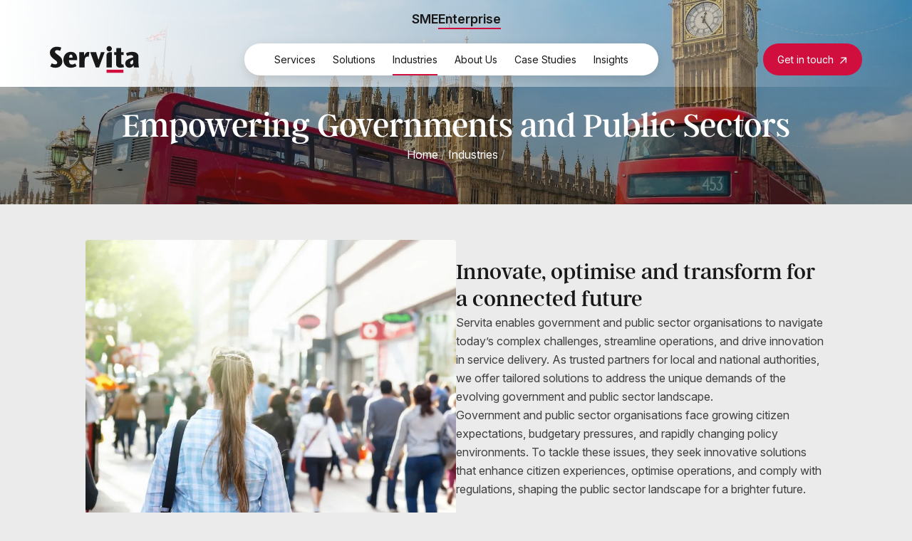

--- FILE ---
content_type: text/html; charset=UTF-8
request_url: https://servita.com/industries/government-public-sector/
body_size: 12795
content:
<!DOCTYPE html>
<html lang="en-GB">
<head>
	<meta charset="UTF-8">
	<meta name="viewport" content="width=device-width, initial-scale=1.0">
	<!-- inject:head:html -->
    <link rel="shortcut icon" href="/wp-content/themes/servita/assets/img/favicon/favicon.ico">
	<link rel="icon" type="image/png" sizes="16x16" href="/wp-content/themes/servita/assets/img/favicon/favicon-16x16.png">
	<link rel="icon" type="image/png" sizes="32x32" href="/wp-content/themes/servita/assets/img/favicon/favicon-32x32.png">
	<link rel="icon" type="image/png" sizes="48x48" href="/wp-content/themes/servita/assets/img/favicon/favicon-48x48.png">

	<!-- Google tag (gtag.js) -->
	<!-- <script async src="https://www.googletagmanager.com/gtag/js?id=UA-97843925-18"></script> -->
	<!-- <script> window.dataLayer = window.dataLayer || []; function gtag(){dataLayer.push(arguments);} gtag('js', new Date()); gtag('config', 'UA-97843925-18'); </script> -->

	<!-- Leadinfo tracking code -->
	<script>
	(function(l,e,a,d,i,n,f,o){if(!l[i]){l.GlobalLeadinfoNamespace=l.GlobalLeadinfoNamespace||[];
	l.GlobalLeadinfoNamespace.push(i);l[i]=function(){(l[i].q=l[i].q||[]).push(arguments)};l[i].t=l[i].t||n;
	l[i].q=l[i].q||[];o=e.createElement(a);f=e.getElementsByTagName(a)[0];o.async=1;o.src=d;f.parentNode.insertBefore(o,f);}
	}(window,document,'script','https://cdn.leadinfo.net/ping.js','leadinfo','LI-64B1000E625FB'));
	</script> 

	<!-- Lead Forensics code -->
	<script type="text/javascript" src="https://secure.office-information-24.com/js/785818.js" ></script>
	<noscript><img alt="" src="https://secure.office-information-24.com/785818.png" style="display:none;" /></noscript>

	<!-- Hotjar Tracking Code for Servita -->
<!-- <script>
    (function(h,o,t,j,a,r){
        h.hj=h.hj||function(){(h.hj.q=h.hj.q||[]).push(arguments)};
        h._hjSettings={hjid:3632393,hjsv:6};
        a=o.getElementsByTagName('head')[0];
        r=o.createElement('script');r.async=1;
        r.src=t+h._hjSettings.hjid+j+h._hjSettings.hjsv;
        a.appendChild(r);
    })(window,document,'https://static.hotjar.com/c/hotjar-','.js?sv=');
</script> -->

	<!-- endinject -->
	<script type="text/javascript" data-cookieconsent="ignore">
	window.dataLayer = window.dataLayer || [];

	function gtag() {
		dataLayer.push(arguments);
	}

	gtag("consent", "default", {
		ad_personalization: "denied",
		ad_storage: "denied",
		ad_user_data: "denied",
		analytics_storage: "denied",
		functionality_storage: "denied",
		personalization_storage: "denied",
		security_storage: "granted",
		wait_for_update: 500,
	});
	gtag("set", "ads_data_redaction", true);
	</script>
<script type="text/javascript" data-cookieconsent="ignore">
		(function (w, d, s, l, i) {
		w[l] = w[l] || [];
		w[l].push({'gtm.start': new Date().getTime(), event: 'gtm.js'});
		var f = d.getElementsByTagName(s)[0], j = d.createElement(s), dl = l !== 'dataLayer' ? '&l=' + l : '';
		j.async = true;
		j.src = 'https://www.googletagmanager.com/gtm.js?id=' + i + dl;
		f.parentNode.insertBefore(j, f);
	})(
		window,
		document,
		'script',
		'dataLayer',
		'GTM-T84PQRN'
	);
</script>
<script type="text/javascript"
		id="Cookiebot"
		src="https://consent.cookiebot.com/uc.js"
		data-implementation="wp"
		data-cbid="e99fa8b0-0540-4741-9a04-2ad1a4a7f192"
							data-blockingmode="auto"
	></script>
<meta name='robots' content='index, follow, max-image-preview:large, max-snippet:-1, max-video-preview:-1' />

	<!-- This site is optimized with the Yoast SEO plugin v26.7 - https://yoast.com/wordpress/plugins/seo/ -->
	<title>Bespoke Solutions For Government &amp; The Public Sector | Servita</title>
	<meta name="description" content="Servita enables government and public sector organizations to navigate complex challenges, streamline operations, and drive innovation." />
	<link rel="canonical" href="https://servita.com/industries/government-public-sector/" />
	<meta property="og:locale" content="en_GB" />
	<meta property="og:type" content="article" />
	<meta property="og:title" content="Bespoke Solutions For Government &amp; The Public Sector | Servita" />
	<meta property="og:description" content="Servita enables government and public sector organizations to navigate complex challenges, streamline operations, and drive innovation." />
	<meta property="og:url" content="https://servita.com/industries/government-public-sector/" />
	<meta property="og:site_name" content="Servita" />
	<meta property="article:modified_time" content="2023-07-06T16:17:30+00:00" />
	<meta property="og:image" content="https://servita.com/wp-content/uploads/2023/05/Goverment-Public-Sector-Servita.jpg" />
	<meta property="og:image:width" content="2000" />
	<meta property="og:image:height" content="1334" />
	<meta property="og:image:type" content="image/jpeg" />
	<meta name="twitter:card" content="summary_large_image" />
	<script type="application/ld+json" class="yoast-schema-graph">{"@context":"https://schema.org","@graph":[{"@type":"WebPage","@id":"https://servita.com/industries/government-public-sector/","url":"https://servita.com/industries/government-public-sector/","name":"Bespoke Solutions For Government & The Public Sector | Servita","isPartOf":{"@id":"https://servita.com/#website"},"primaryImageOfPage":{"@id":"https://servita.com/industries/government-public-sector/#primaryimage"},"image":{"@id":"https://servita.com/industries/government-public-sector/#primaryimage"},"thumbnailUrl":"https://servita.com/wp-content/uploads/2023/05/Goverment-Public-Sector-Servita.jpg","datePublished":"2023-05-09T14:07:58+00:00","dateModified":"2023-07-06T16:17:30+00:00","description":"Servita enables government and public sector organizations to navigate complex challenges, streamline operations, and drive innovation.","breadcrumb":{"@id":"https://servita.com/industries/government-public-sector/#breadcrumb"},"inLanguage":"en-GB","potentialAction":[{"@type":"ReadAction","target":["https://servita.com/industries/government-public-sector/"]}]},{"@type":"ImageObject","inLanguage":"en-GB","@id":"https://servita.com/industries/government-public-sector/#primaryimage","url":"https://servita.com/wp-content/uploads/2023/05/Goverment-Public-Sector-Servita.jpg","contentUrl":"https://servita.com/wp-content/uploads/2023/05/Goverment-Public-Sector-Servita.jpg","width":2000,"height":1334,"caption":"Government & Public Sector - Industry | Servita"},{"@type":"BreadcrumbList","@id":"https://servita.com/industries/government-public-sector/#breadcrumb","itemListElement":[{"@type":"ListItem","position":1,"name":"Home","item":"https://servita.com/"},{"@type":"ListItem","position":2,"name":"Industries","item":"https://servita.com/industries"},{"@type":"ListItem","position":3,"name":"Government &#038; Public Sector"}]},{"@type":"WebSite","@id":"https://servita.com/#website","url":"https://servita.com/","name":"Servita","description":"","potentialAction":[{"@type":"SearchAction","target":{"@type":"EntryPoint","urlTemplate":"https://servita.com/?s={search_term_string}"},"query-input":{"@type":"PropertyValueSpecification","valueRequired":true,"valueName":"search_term_string"}}],"inLanguage":"en-GB"}]}</script>
	<!-- / Yoast SEO plugin. -->


<style id='wp-img-auto-sizes-contain-inline-css' type='text/css'>
img:is([sizes=auto i],[sizes^="auto," i]){contain-intrinsic-size:3000px 1500px}
/*# sourceURL=wp-img-auto-sizes-contain-inline-css */
</style>
<link rel='stylesheet' id='servita-adobe-fonts-argent-css' href='https://servita.com/wp-content/themes/servita/assets/fonts/ArgentCF-Regular/ArgentCF-Regular.woff2?ver=6.9' type='text/css' media='all' />
<link rel='stylesheet' id='servita-main-css' href='https://servita.com/wp-content/themes/servita/style.min.css?ver=1768572210' type='text/css' media='all' />
<link rel='stylesheet' id='servita-googlefonts-css' href='https://fonts.googleapis.com/css2?family=Inter%3Aital%2Copsz%2Cwght%400%2C14..32%2C100..900%3B1%2C14..32%2C100..900&#038;display=swap&#038;ver=6.9' type='text/css' media='all' />
<link rel='stylesheet' id='fancybox-main-css' href='https://cdn.jsdelivr.net/npm/@fancyapps/ui/dist/fancybox.css?ver=6.9' type='text/css' media='all' />
<script type="text/javascript" src="https://code.jquery.com/jquery-3.6.0.min.js?ver=3.6.0" id="jquery-js"></script>
<script type="text/javascript" src="https://servita.com/wp-content/themes/servita/assets/js/slick.min.js?ver=3.1.1" id="slick-js"></script>
<script type="text/javascript" src="https://kit.fontawesome.com/e794c55ffa.js?ver=6.9" id="fontawesome-js"></script>
<script type="text/javascript" src="https://cdn.jsdelivr.net/npm/@fancyapps/ui@4.0/dist/fancybox.umd.js?ver=4.0.0" id="fancybox-js"></script>
		<script type="text/javascript">
            var ajaxurl = 'https://servita.com/wp-admin/admin-ajax.php';
		</script>
		
    <!-- Google Tag Manager -->
    <script defer>(function(w,d,s,l,i){w[l]=w[l]||[];w[l].push({'gtm.start':
    new Date().getTime(),event:'gtm.js'});var f=d.getElementsByTagName(s)[0],
    j=d.createElement(s),dl=l!='dataLayer'?'&l='+l:'';j.async=true;j.src=
    'https://www.googletagmanager.com/gtm.js?id='+i+dl;f.parentNode.insertBefore(j,f);
    })(window,document,'script','dataLayer','GTM-T84PQRN');</script>
    <!-- End Google Tag Manager -->
    		<style type="text/css" id="wp-custom-css">
			/* Temporary: Logan */
.page-id-11 .type-video > video{
	width:100%;
}
		</style>
		</head>
<body class="wp-singular sectors-template sectors-template-templates sectors-template-layout-builder sectors-template-templateslayout-builder-php single single-sectors postid-622 wp-theme-servita">

    <!-- Google Tag Manager (noscript) -->
    <noscript><iframe src="https://www.googletagmanager.com/ns.html?id=GTM-T84PQRN"
    height="0" width="0" style="display:none;visibility:hidden"></iframe></noscript>
    <!-- End Google Tag Manager (noscript) -->
    	<header class="site-header">
        <nav class="top-nav">
            <div class="container">
                <ul>
                    <li id="menu-item-4225" class="menu-item menu-item-type-custom menu-item-object-custom menu-item-4225"><a href="https://sme.servita.com">SME</a></li><li id="menu-item-4226" class="current-site menu-item menu-item-type-custom menu-item-object-custom menu-item-4226"><a href="#">Enterprise</a></li>                </ul>
            </div>
        </nav>
        <div class="container">
            <div class="site-header__inner">
                <a class="site-logo" href="/" title="Visit our homepage">
                    <svg width="124" height="38" viewBox="0 0 124 38" fill="none" xmlns="http://www.w3.org/2000/svg">
                        <path fill-rule="evenodd" clip-rule="evenodd" d="M14.2941 7.23871C12.7491 6.60324 11.5895 6.30648 10.2159 6.30648C8.24213 6.30648 7.12582 7.15403 7.12582 8.42574C7.12582 9.61278 8.06985 10.4603 10.0444 11.9014L11.2032 12.7497C14.6379 15.2504 17.3418 17.4971 17.3418 21.863C17.3418 26.441 13.9503 30.3835 7.64032 30.3835C4.50694 30.3835 2.40412 29.5352 0.557762 28.603L2.53235 24.2798C4.16394 25.0846 5.62325 25.6781 7.34059 25.6781C9.40093 25.6781 10.2159 24.5338 10.2159 23.4315C10.2159 22.0324 9.09962 21.1421 7.03929 19.6163L6.00951 18.8535C2.14609 16.0133 0 13.5545 0 9.82486C0 5.20413 4.03492 1.60107 9.74392 1.60107C12.7916 1.60107 14.8519 2.4059 15.9257 2.83006L14.2941 7.23871Z" fill="#181818"/>
                        <path fill-rule="evenodd" clip-rule="evenodd" d="M31.4626 16.5218C31.4626 15.1234 31.4626 12.3679 29.2732 12.3679C26.9556 12.3679 26.9124 15.4202 26.8699 16.5218H31.4626ZM26.6551 19.9555C26.4828 22.6263 27.3419 25.9745 30.9473 25.9745C32.4066 25.9745 34.0382 25.1689 35.197 24.4907L37.1716 28.1365C35.798 28.8567 32.9652 30.3832 29.4022 30.3832C23.178 30.3832 18.8425 26.0592 18.8425 19.4039C18.8425 12.8767 23.3062 8.59473 28.9727 8.59473C38.7166 8.59473 38.0299 18.1329 38.0299 19.9555H26.6551Z" fill="#181818"/>
                        <path fill-rule="evenodd" clip-rule="evenodd" d="M47.5578 9.01897L47.8583 14.3171C48.4593 12.5373 49.8753 8.76416 53.181 8.76416C53.9103 8.76416 54.4255 8.84884 55.1131 9.01897L54.0393 15.3348C53.6963 15.2921 52.923 15.1227 52.3227 15.1227C51.6359 15.1227 49.8753 15.3348 48.9738 17.4968C48.416 18.8951 48.416 21.9054 48.416 23.6013V29.9591H41.033V9.01897H47.5578Z" fill="#181818"/>
                        <path fill-rule="evenodd" clip-rule="evenodd" d="M64.2539 9.01917L67.7311 19.4896L71.165 9.01917H76.273L68.4604 29.9593H63.9959L56.1841 9.01917H64.2539Z" fill="#181818"/>
                        <path fill-rule="evenodd" clip-rule="evenodd" d="M99.1059 3.46582V9.01878H102.711V12.8766H99.5347V23.0496C99.5347 24.9148 99.5347 25.8897 101.081 25.8897C101.552 25.8897 101.896 25.8051 102.325 25.6784L103.269 29.5355C101.552 30.0871 99.7494 30.2984 97.9039 30.2984C96.0142 30.2984 93.7824 29.6629 92.7959 27.7969C92.1083 26.4833 92.1516 25.0422 92.1516 23.7277V12.8766H89.4902V9.01878H92.4088L92.6661 3.46582H99.1059Z" fill="#181818"/>
                        <path fill-rule="evenodd" clip-rule="evenodd" d="M111.724 23.6432C111.724 25.2963 112.969 25.8044 113.741 25.8044C114.944 25.8044 115.544 24.9996 115.844 23.8972C116.188 22.7949 116.188 21.4385 116.188 20.5062V19.4886C113.313 20.7175 111.724 21.4385 111.724 23.6005V23.6432ZM117.004 29.959L116.618 27.0342C115.201 29.1954 113.313 30.3832 110.693 30.3832C107.088 30.3832 104.942 27.6277 104.942 24.4907C104.942 19.9127 109.363 18.1322 116.188 16.0129V15.6734C116.188 13.6388 114.17 13.1727 112.454 13.1727C110.736 13.1727 109.191 13.6388 107.603 14.4017L106.058 10.5446C108.676 9.31565 111.51 8.59473 114.428 8.59473C117.647 8.59473 121.168 9.52695 122.585 12.1131C123.056 12.9607 123.313 13.8509 123.313 16.6064V22.2441C123.313 23.7271 123.442 27.6277 124 29.959H117.004Z" fill="#181818"/>
                        <path fill-rule="evenodd" clip-rule="evenodd" d="M78.9316 37.2803H102.384V33.0535H78.9316V37.2803Z" fill="#D10F3F"/>
                        <path fill-rule="evenodd" clip-rule="evenodd" d="M86.3153 4.36538C86.3153 6.37899 84.6624 8.01116 82.6233 8.01116C80.5842 8.01116 78.9314 6.37899 78.9314 4.36538C78.9314 2.35178 80.5842 0.719604 82.6233 0.719604C84.6624 0.719604 86.3153 2.35178 86.3153 4.36538Z" fill="#181818"/>
                        <path fill-rule="evenodd" clip-rule="evenodd" d="M86.3153 9.01917V29.9593H78.9314V12.8902C78.9314 12.8902 78.9597 11.4857 80.1948 10.266C81.4299 9.04713 83.5681 9.01917 83.5681 9.01917H86.3153Z" fill="#181818"/>
                    </svg>
                </a>
                <div class="nav-toggle">
                    <span></span>
                    <span></span>
                    <span></span>
                    <span></span>
                </div>
                <nav id="site_navigation">
                    <ul>
                        <li id="menu-item-43" class="menu-item menu-item-type-post_type menu-item-object-page menu-item-has-children menu-item-43"><a href="https://servita.com/services/">Services</a><div class='sub-menu-wrapper'><div class='container'><ul class="sub-menu"><li id="menu-item-485" class="menu-item menu-item-type-post_type menu-item-object-service menu-item-485"><a href="https://servita.com/service/strategy-innovation/">Strategy &#038; Innovation</a></li><li id="menu-item-481" class="menu-item menu-item-type-post_type menu-item-object-service menu-item-481"><a href="https://servita.com/service/programme-project-delivery/">Programme &#038; Project Delivery</a></li><li id="menu-item-478" class="menu-item menu-item-type-post_type menu-item-object-service menu-item-478"><a href="https://servita.com/service/organisational-design-process/">Organisational Design &#038; Process</a></li><li id="menu-item-476" class="menu-item menu-item-type-post_type menu-item-object-service menu-item-476"><a href="https://servita.com/service/workforce-transformation-change/">Workforce Transformation &#038; Change</a></li><li id="menu-item-474" class="menu-item menu-item-type-post_type menu-item-object-service menu-item-474"><a href="https://servita.com/service/technology-delivery/">Technology Delivery</a></li><li id="menu-item-471" class="menu-item menu-item-type-post_type menu-item-object-service menu-item-471"><a href="https://servita.com/service/enterprise-architecture-data/">Enterprise Architecture &#038; Data</a></li><li id="menu-item-467" class="menu-item menu-item-type-post_type menu-item-object-service menu-item-467"><a href="https://servita.com/service/cybersecurity-information-governance/">Cybersecurity &#038; Information Governance</a></li><li id="menu-item-462" class="menu-item menu-item-type-post_type menu-item-object-service menu-item-462"><a href="https://servita.com/service/service-design-management/">Service Design &#038; Management</a></li><li id="menu-item-363" class="menu-item menu-item-type-post_type menu-item-object-service menu-item-363"><a href="https://servita.com/service/commercial-management-procurement/">Commercial Management &#038; Procurement</a></li><li id="menu-item-1259" class="menu-item menu-item-type-post_type menu-item-object-service menu-item-1259"><a href="https://servita.com/service/sustainability-advisory/">Sustainability Advisory</a></li><li id="menu-item-1260" class="menu-item menu-item-type-post_type menu-item-object-service menu-item-1260"><a href="https://servita.com/service/agile-devops-transformation/">Agile &#038; DevOps Transformation</a></li><li id="menu-item-3323" class="menu-item menu-item-type-post_type menu-item-object-service menu-item-3323"><a href="https://servita.com/service/clinical-safety-engineering/">Clinical Safety Engineering</a></li></ul></div></div></li><li id="menu-item-569" class="menu-item menu-item-type-post_type menu-item-object-page menu-item-has-children menu-item-569"><a href="https://servita.com/solutions/">Solutions</a><div class='sub-menu-wrapper'><div class='container'><ul class="sub-menu"><li id="menu-item-646" class="menu-item menu-item-type-post_type menu-item-object-page menu-item-646"><a href="https://servita.com/solutions/platform-as-a-service/">Platform As A Service</a></li><li id="menu-item-644" class="menu-item menu-item-type-post_type menu-item-object-page menu-item-644"><a href="https://servita.com/solutions/innovative-software-solutions/">Innovative Software Solutions</a></li><li id="menu-item-1261" class="menu-item menu-item-type-post_type menu-item-object-page menu-item-1261"><a href="https://servita.com/solutions/data-driven-solutions-insights/">Data-Driven Solutions &#038; Insights</a></li><li id="menu-item-3320" class="menu-item menu-item-type-post_type menu-item-object-page menu-item-3320"><a href="https://servita.com/solutions/emerging-technologies-automation/">Emerging Technologies &#038; Automation</a></li><li id="menu-item-3321" class="menu-item menu-item-type-post_type menu-item-object-page menu-item-3321"><a href="https://servita.com/solutions/test-as-a-service/">Test as a Service</a></li><li id="menu-item-645" class="menu-item menu-item-type-post_type menu-item-object-page menu-item-has-children menu-item-645"><a href="https://servita.com/solutions/integration-platform-as-a-service/">Integration Platform as a Service</a><div class='sub-menu-wrapper'><div class='container'><ul class="sub-menu"><li id="menu-item-3316" class="menu-item menu-item-type-post_type menu-item-object-page menu-item-3316"><a href="https://servita.com/solutions/integration-platform-as-a-service/infinitiex/">InfinitiEX</a></li><li id="menu-item-3322" class="menu-item menu-item-type-post_type menu-item-object-page menu-item-3322"><a href="https://servita.com/solutions/integration-platform-as-a-service/sophi/">Sophi</a></li></ul></div></div></li></ul></div></div></li><li id="menu-item-570" class="menu-item menu-item-type-post_type menu-item-object-page current-menu-ancestor current-menu-parent current_page_parent current_page_ancestor menu-item-has-children menu-item-570"><a href="https://servita.com/industries/">Industries</a><div class='sub-menu-wrapper'><div class='container'><ul class="sub-menu"><li id="menu-item-619" class="menu-item menu-item-type-post_type menu-item-object-sectors menu-item-619"><a href="https://servita.com/industries/healthcare/">Healthcare</a></li><li id="menu-item-637" class="menu-item menu-item-type-post_type menu-item-object-sectors current-menu-item menu-item-637"><a href="https://servita.com/industries/government-public-sector/" aria-current="page">Government &#038; Public Sector</a></li><li id="menu-item-636" class="menu-item menu-item-type-post_type menu-item-object-sectors menu-item-636"><a href="https://servita.com/industries/professional-services/">Professional Services</a></li><li id="menu-item-635" class="menu-item menu-item-type-post_type menu-item-object-sectors menu-item-635"><a href="https://servita.com/industries/technology-media-entertainment-telecommunications/">Technology, Media &#038; Entertainment and Telecommunications</a></li><li id="menu-item-633" class="menu-item menu-item-type-post_type menu-item-object-sectors menu-item-633"><a href="https://servita.com/industries/financial-services/">Financial Services</a></li><li id="menu-item-632" class="menu-item menu-item-type-post_type menu-item-object-sectors menu-item-632"><a href="https://servita.com/industries/energy-resources/">Energy &#038; Resources</a></li><li id="menu-item-631" class="menu-item menu-item-type-post_type menu-item-object-sectors menu-item-631"><a href="https://servita.com/industries/consumer-markets/">Consumer Markets</a></li><li id="menu-item-630" class="menu-item menu-item-type-post_type menu-item-object-sectors menu-item-630"><a href="https://servita.com/industries/transport/">Transport</a></li><li id="menu-item-1258" class="menu-item menu-item-type-post_type menu-item-object-sectors menu-item-1258"><a href="https://servita.com/industries/defence/">Defence</a></li></ul></div></div></li><li id="menu-item-46" class="menu-item menu-item-type-post_type menu-item-object-page menu-item-has-children menu-item-46"><a href="https://servita.com/about-us/">About Us</a><div class='sub-menu-wrapper'><div class='container'><ul class="sub-menu"><li id="menu-item-656" class="menu-item menu-item-type-post_type menu-item-object-page menu-item-656"><a href="https://servita.com/about-us/our-story/">Our Story</a></li><li id="menu-item-659" class="menu-item menu-item-type-post_type menu-item-object-page menu-item-659"><a href="https://servita.com/about-us/our-team/">Our Team</a></li><li id="menu-item-655" class="menu-item menu-item-type-post_type menu-item-object-page menu-item-655"><a href="https://servita.com/about-us/culture-values/">Culture &#038; Values</a></li><li id="menu-item-657" class="menu-item menu-item-type-post_type menu-item-object-page menu-item-657"><a href="https://servita.com/about-us/quality-management/">Quality Management</a></li><li id="menu-item-658" class="menu-item menu-item-type-post_type menu-item-object-page menu-item-658"><a href="https://servita.com/careers/">Careers</a></li><li id="menu-item-3001" class="menu-item menu-item-type-post_type menu-item-object-page menu-item-3001"><a href="https://servita.com/about-us/sustainability/">Sustainability</a></li></ul></div></div></li><li id="menu-item-571" class="menu-item menu-item-type-post_type menu-item-object-page menu-item-571"><a href="https://servita.com/case-studies/">Case Studies</a></li><li id="menu-item-662" class="menu-item menu-item-type-post_type menu-item-object-page menu-item-662"><a href="https://servita.com/insights/">Insights</a></li>                        <li class="mobile-only">
                            <a href="https://sme.servita.com">SMEs</a>
                        </li>
                    </ul>
                </nav>
                <a class="btn primary invert" href="/contact"><span>Get in touch</span></a>
            </div>
        </div>
	</header><!-- .header -->
    <main>
<!-- module page banner -->
<section class="module-page-header module-position-1  layout-2 circle-bg circle-pos__left with-image">
          <div class="bggroup">
        <svg width="1440" height="600" viewBox="0 0 1440 600" fill="none" xmlns="http://www.w3.org/2000/svg" xmlns:xlink="http://www.w3.org/1999/xlink">
  <mask id="mask0_242_4692" style="mask-type:alpha" maskUnits="userSpaceOnUse" x="0" y="0" width="1440" height="600">
  <rect width="1440" height="600" fill="white"/>
  </mask>
  <g mask="url(#mask0_242_4692)">
  <circle opacity="0.5" cx="1315" cy="52" r="145.5" stroke="#A1A1A1" stroke-linecap="round" stroke-dasharray="4 4"/>
  <circle opacity="0.5" cx="1315" cy="52" r="41.5" stroke="#A1A1A1" stroke-linecap="round" stroke-dasharray="4 4"/>
  <circle opacity="0.5" cx="1315" cy="52" r="280.5" stroke="#A1A1A1" stroke-linecap="round" stroke-dasharray="4 4"/>
  <circle opacity="0.3" cx="1315" cy="52" r="459.5" stroke="#A1A1A1" stroke-linecap="round" stroke-dasharray="4 4"/>
  <circle opacity="0.3" cx="1315" cy="52" r="760.5" stroke="#A1A1A1" stroke-linecap="round" stroke-dasharray="4 4"/>
  <circle opacity="0.2" cx="1315" cy="52" r="1084.5" stroke="#A1A1A1" stroke-linecap="round" stroke-dasharray="4 4"/>
  <g filter="url(#filter0_d_242_4692)">
  <rect x="60" y="79" width="450" height="450" fill="url(#pattern0)" shape-rendering="crispEdges"/>
  </g>
  </g>
  </svg>
        <div class="bggroup__mobile">
                  <svg class="circles-group" width="929" height="1004" viewBox="0 0 929 1004" fill="none" xmlns="http://www.w3.org/2000/svg">
            <circle cx="592" cy="412" r="144.5" stroke="#7C3380" stroke-linecap="round" stroke-dasharray="4 4"/>
            <circle opacity="0.4" cx="592" cy="412" r="232.448" stroke="#7C3380" stroke-width="1.10427" stroke-linecap="round" stroke-dasharray="4.42 4.42"/>
            <circle opacity="0.2" cx="592" cy="412" r="359.5" stroke="#7C3380" stroke-linecap="round" stroke-dasharray="4 4"/>
            <circle opacity="0.15" cx="592" cy="412" r="591.5" stroke="#7C3380" stroke-linecap="round" stroke-dasharray="4 4"/>
        </svg>        </div>
      </div>
              <div class="background-media">
          <img loading="lazy" src="https://servita.com/wp-content/uploads/2023/06/Goverment-Public-Sector-Servita-aspect-ratio-1140-320.jpg" alt="Goverment-Public-Sector-Servita-aspect-ratio-1140-320"/>
        </div>
              <div class="container">
        <div class="inner column">
                  <div class="module-page-header__upper-content">
              <article class="type-text">
                  <header>
                    <h1>Empowering Governments and Public Sectors</h1>
                                      </header>
                                    <div class="breadcrumb"><span><span><a href="https://servita.com/">Home</a></span> / <span><a href="https://servita.com/industries">Industries</a></span> / <span class="breadcrumb_last" aria-current="page">Government &#038; Public Sector</span></span></div>              </article>
          </div>
                      </div>
</section>


<section class="module-split-content module-position-2  ratio-50  layout-1">
    <div class="container">
    <div class="inner">
      
<div class="type-image ">
        <img loading="lazy" src="https://servita.com/wp-content/uploads/2023/06/government-public-sector-servita-aspect-ratio-580-435.jpg" alt="government-public-sector-servita-aspect-ratio-580-435"/>
  
  </div>      
<article class="type-text">
  <h2>Innovate, optimise and transform for a connected future</h2>
<p>Servita enables government and public sector organisations to navigate today&#8217;s complex challenges, streamline operations, and drive innovation in service delivery. As trusted partners for local and national authorities, we offer tailored solutions to address the unique demands of the evolving government and public sector landscape.</p>
<p>Government and public sector organisations face growing citizen expectations, budgetary pressures, and rapidly changing policy environments. To tackle these issues, they seek innovative solutions that enhance citizen experiences, optimise operations, and comply with regulations, shaping the public sector landscape for a brighter future.</p>
  </article>    </div>
  </div>
</section>


<!-- Module content background (layout 1 - 3) -->
<section class="module-content-background module-position-3  layout-1 contained full-width content-fit overlay--50">
            <div class="background-media container ">
          <img loading="lazy" src="https://servita.com/wp-content/uploads/2023/06/Design-align-thrive-Servita-aspect-ratio-1580-652.jpg" alt="Design-align-thrive-Servita-aspect-ratio-1580-652" />
      </div>
            
          
          <div class="container">
        <div class="inner">
                      
<article class="type-text">
  <h2>Services tailored for you</h2>
<p>Servita, with a strong international presence across the UK, Europe, the Middle East, and Asia, offers a comprehensive suite of services tailored to government and public sector organisations&#8217; unique needs. We specialise in large-scale change management, digital transformation, data-driven decision-making, and organisational design, enabling public sector entities to enhance service delivery, ensure compliance, and maintain a competitive edge.</p>
    <footer>
    <a class="btn primary dark" href="/contact-us"><span>Get in touch</span></a>
  </footer>
  </article>                  </div>
      </div>
    
    </section>


<section class="module-split-content module-position-4  ratio-50  layout-1 mob-reverse">
    <div class="container">
    <div class="inner">
      
<article class="type-text">
  <h2>Knowledge backed by experience</h2>
<p>Our extensive experience includes designing and executing complex national public service programmes for local authorities and entire countries. Servita&#8217;s strategic partnerships and cutting-edge solutions deliver lasting value to clients, while our top global talent drives large-scale, complex, and mission-critical public sector programs. Our portfolio boasts high-profile digital projects across various government sectors, including the UK, Saudi Arabia, Qatar, the UAE, and Singapore.</p>
  </article>      
<div class="type-image ">
        <img loading="lazy" src="https://servita.com/wp-content/uploads/2023/06/Servita-Efficiency-and-Agility-aspect-ratio-580-435.jpg" alt="Servita-Efficiency-and-Agility-aspect-ratio-580-435"/>
  
  </div>    </div>
  </div>
</section>


<!-- Module content background (layout 1 - 3) -->
<section class="module-content-background module-position-5  layout-1 contained full-width content-fit overlay--50">
            <div class="background-media container ">
          <img loading="lazy" src="https://servita.com/wp-content/uploads/2023/06/Project-Management-Servita-aspect-ratio-1580-652.jpg" alt="Project-Management-Servita-aspect-ratio-1580-652" />
      </div>
            
          
          <div class="container">
        <div class="inner">
                      
<article class="type-text">
  <h2>Our team of experts</h2>
<p>The Servita team is adept at creating, building, testing, and implementing innovative digital platforms, providing essential public services to millions of citizens daily. Our work has transformed the public sector, fostering connected, efficient service delivery and improved citizen outcomes.</p>
<p>Leveraging real-world experience, we assist clients in translating high-level vision statements into actionable plans, expediting project and programme execution. Our expertise encompasses designing, building, procuring, and managing successful, complex, and highly available central public services, digital platforms, and government applications.</p>
  </article>                  </div>
      </div>
    
    </section>


<section class="module-split-content module-position-6  ratio-50  layout-1">
    <div class="container">
    <div class="inner">
      
<div class="type-image ">
        <img loading="lazy" src="https://servita.com/wp-content/uploads/2023/06/Servita_London_WebRes-333-aspect-ratio-580-435.jpg" alt="Servita_London_WebRes-333-aspect-ratio-580-435"/>
  
  </div>      
<article class="type-text">
  <h2>Who choose Servita</h2>
<p>Servita is committed to addressing the top needs of government and public sector organisations through our comprehensive services, enabling them to adapt to evolving challenges, optimise service delivery, and create lasting value for citizens.</p>
<p>Globally recognised for our support in realising ambitious, digitally enabled public sector visions, Servita is your ideal partner for transformative change. Together, let&#8217;s innovate, optimise, and excel in the ever-evolving world of government and public services.</p>
  </article>    </div>
  </div>
</section>


<!-- Module content repeater -->
<section class="module-content-repeater module-position-7 layout-4 ">
        <div class="container">
        <div class="inner column">
            
            
            
                <div class="inner__content-wrapper">
                    
                    
                    
<div class="type-quote  grid--12">
    <figure>
      <img loading="lazy" src="https://servita.com/wp-content/uploads/2023/06/Chris-Leary-aspect-ratio-300-500.png" alt=""/>
  </figure>
    <article>
      <svg xmlns:dc="http://purl.org/dc/elements/1.1/" xmlns:cc="http://creativecommons.org/ns#" xmlns:rdf="http://www.w3.org/1999/02/22-rdf-syntax-ns#" xmlns:svg="http://www.w3.org/2000/svg" xmlns="http://www.w3.org/2000/svg" xmlns:sodipodi="http://sodipodi.sourceforge.net/DTD/sodipodi-0.dtd" xmlns:inkscape="http://www.inkscape.org/namespaces/inkscape" inkscape:version="1.0 (4035a4f, 2020-05-01)" sodipodi:docname="quote.svg" id="svg835" version="1.1" fill="none" viewBox="0 0 42 39" height="39" width="42">
  <metadata id="metadata841">
    <rdf:RDF>
      <cc:Work rdf:about="">
        <dc:format>image/svg+xml</dc:format>
        <dc:type rdf:resource="http://purl.org/dc/dcmitype/StillImage" />
      </cc:Work>
    </rdf:RDF>
  </metadata>
  <defs id="defs839" />
  <sodipodi:namedview inkscape:current-layer="svg835" inkscape:window-maximized="0" inkscape:window-y="305" inkscape:window-x="702" inkscape:cy="19.5" inkscape:cx="21" inkscape:zoom="3.0124867" showgrid="false" id="namedview837" inkscape:window-height="480" inkscape:window-width="820" inkscape:pageshadow="2" inkscape:pageopacity="0" guidetolerance="10" gridtolerance="10" objecttolerance="10" borderopacity="1" bordercolor="#666666" pagecolor="#ffffff" />
  <path style="fill:#ffffff" id="path833" fill="white" d="M15.9597 21.9317V38.5606H0.603824V25.4326C0.603824 18.3248 1.45251 13.1797 3.14988 9.99712C5.37767 5.7537 8.90502 2.54461 13.7319 0.369857L17.2327 5.93935C14.3154 7.15933 12.1671 8.98931 10.788 11.4293C9.40892 13.8162 8.6398 17.317 8.48067 21.9317H15.9597ZM40.6246 21.9317V38.5606H25.2687V25.4326C25.2687 18.3248 26.1174 13.1797 27.8148 9.99712C30.0426 5.7537 33.5699 2.54461 38.3968 0.369857L41.8976 5.93935C38.9803 7.15933 36.832 8.98931 35.4529 11.4293C34.0738 13.8162 33.3047 17.317 33.1456 21.9317H40.6246Z" opacity="0.5" />
</svg>      <blockquote><p>We work closely with our clients to deliver transformative solutions that drive operational efficiency, enhance service delivery, and improve citizen experiences. Our approach enables governments and public sector organisations to achieve their goals and create positive change for the communities they serve</p>
</blockquote>
      <footer>
          <a class="author" href="/about-us/our-team">Chris Leary</a>
          <p class="role">UK Regional Director </p>
      </footer>
  </article>
</div>                    
                                    </div>

            
                        
                    </div>
    </div>
</section>


  <section class="related-case-studies module-content-repeater layout-4 module-position-8">

    <div class="container">

      <div class="inner column">

                  <article>
            <header>
              <h2>Client success stories</h2>
                          </header>
            <a class="btn secondary" href="/case-studies">View all</a>
          </article>
        
        <div class="inner__content-wrapper">
          
<div class="type-card  grid--4">
            

        <figure>
            <a href="https://servita.com/case-studies/servita-with-ministry-of-justice-unlocking-ai-in-government/">                <img loading="lazy" src="https://servita.com/wp-content/uploads/2025/04/office_scene-800x600.jpg" alt="Servita with Ministry of Justice Unlocking AI in Government"/>
            </a>
                    </figure>

        <article>
            <header>
                <a href="https://servita.com/case-studies/servita-with-ministry-of-justice-unlocking-ai-in-government/">                    <h3>Servita with Ministry of Justice Unlocking AI in Government</h3>
                </a>                                    <h4 class="sv-red">Inexpensive, rapidly trained and secure - with the potential to save millions</h4>
                                <p class="role"></p>
            </header>
            <footer>
                                                            <a href="https://servita.com/case-studies/servita-with-ministry-of-justice-unlocking-ai-in-government/" class="btn secondary">Read case study</a>
                                                </footer>
        </article>        

    </div>
<div class="type-card  grid--4">
            

        <figure>
            <a href="https://servita.com/case-studies/barnet-council-capita/">                <img loading="lazy" src="https://servita.com/wp-content/uploads/2023/05/Barnet-Council-Capita-Servita-800x600.jpg" alt="Barnet Council - Capita"/>
            </a>
                    </figure>

        <article>
            <header>
                <a href="https://servita.com/case-studies/barnet-council-capita/">                    <h3>Barnet Council - Capita</h3>
                </a>                                    <h4 class="sv-red">Empowering Social Care</h4>
                                <p class="role"></p>
            </header>
            <footer>
                                                            <a href="https://servita.com/case-studies/barnet-council-capita/" class="btn secondary">Read case study</a>
                                                </footer>
        </article>        

    </div>
<div class="type-card  grid--4">
            

        <figure>
            <a href="https://servita.com/case-studies/moj-electronic-monitoring-service/">                <img loading="lazy" src="https://servita.com/wp-content/uploads/2023/05/MOJ-Electronic-Monitoring-Service-Case-Study-Servita-800x600.jpg" alt="MoJ - Electronic Monitoring Service"/>
            </a>
                    </figure>

        <article>
            <header>
                <a href="https://servita.com/case-studies/moj-electronic-monitoring-service/">                    <h3>MoJ - Electronic Monitoring Service</h3>
                </a>                                    <h4 class="sv-red">Innovating Justice</h4>
                                <p class="role"></p>
            </header>
            <footer>
                                                            <a href="https://servita.com/case-studies/moj-electronic-monitoring-service/" class="btn secondary">Read case study</a>
                                                </footer>
        </article>        

    </div>        </div>

      </div>  

    </div>

  </section>

</main>
<footer class="site-footer">

    
    <div class="site-footer__upper">
        <div class="container">
            <div class="inner spaced">
                <article>
                    <svg width="124" height="37" viewBox="0 0 124 37" fill="none" xmlns="http://www.w3.org/2000/svg">
                        <path fill-rule="evenodd" clip-rule="evenodd" d="M14.2941 6.51898C12.7491 5.88351 11.5895 5.58676 10.2159 5.58676C8.24213 5.58676 7.12582 6.4343 7.12582 7.70602C7.12582 8.89305 8.06985 9.7406 10.0444 11.1817L11.2032 12.03C14.6379 14.5307 17.3418 16.7773 17.3418 21.1433C17.3418 25.7213 13.9503 29.6638 7.64032 29.6638C4.50694 29.6638 2.40412 28.8155 0.557762 27.8833L2.53235 23.5601C4.16394 24.3649 5.62325 24.9584 7.34059 24.9584C9.40093 24.9584 10.2159 23.8141 10.2159 22.7117C10.2159 21.3126 9.09962 20.4224 7.03929 18.8966L6.00951 18.1337C2.14609 15.2936 0 12.8348 0 9.10513C0 4.4844 4.03492 0.881348 9.74392 0.881348C12.7916 0.881348 14.8519 1.68617 15.9257 2.11033L14.2941 6.51898Z" fill="white" />
                        <path fill-rule="evenodd" clip-rule="evenodd" d="M31.4627 15.802C31.4627 14.4037 31.4627 11.6482 29.2733 11.6482C26.9558 11.6482 26.9125 14.7004 26.87 15.802H31.4627ZM26.6552 19.2357C26.483 21.9066 27.342 25.2548 30.9474 25.2548C32.4067 25.2548 34.0383 24.4492 35.1971 23.771L37.1717 27.4168C35.7981 28.1369 32.9653 29.6634 29.4024 29.6634C23.1781 29.6634 18.8426 25.3395 18.8426 18.6842C18.8426 12.157 23.3063 7.875 28.9728 7.875C38.7167 7.875 38.03 17.4132 38.03 19.2357H26.6552Z" fill="white" />
                        <path fill-rule="evenodd" clip-rule="evenodd" d="M47.5579 8.29924L47.8584 13.5974C48.4594 11.8176 49.8754 8.04443 53.1811 8.04443C53.9104 8.04443 54.4256 8.12911 55.1132 8.29924L54.0394 14.6151C53.6964 14.5723 52.9231 14.403 52.3228 14.403C51.6361 14.403 49.8754 14.6151 48.9739 16.7771C48.4161 18.1754 48.4161 21.1857 48.4161 22.8816V29.2394H41.0331V8.29924H47.5579Z" fill="white" />
                        <path fill-rule="evenodd" clip-rule="evenodd" d="M64.2539 8.2998L67.7311 18.7703L71.165 8.2998H76.2729L68.4603 29.2399H63.9959L56.1841 8.2998H64.2539Z" fill="white" />
                        <path fill-rule="evenodd" clip-rule="evenodd" d="M99.106 2.74609V8.29905H102.711V12.1569H99.5347V22.3298C99.5347 24.1951 99.5347 25.17 101.081 25.17C101.552 25.17 101.896 25.0853 102.325 24.9587L103.269 28.8158C101.552 29.3674 99.7495 29.5787 97.9039 29.5787C96.0143 29.5787 93.7824 28.9432 92.7959 27.0772C92.1084 25.7635 92.1516 24.3225 92.1516 23.008V12.1569H89.4903V8.29905H92.4089L92.6661 2.74609H99.106Z" fill="white" />
                        <path fill-rule="evenodd" clip-rule="evenodd" d="M111.724 22.9235C111.724 24.5766 112.969 25.0847 113.741 25.0847C114.944 25.0847 115.544 24.2798 115.844 23.1775C116.188 22.0751 116.188 20.7187 116.188 19.7865V18.7688C113.313 19.9978 111.724 20.7187 111.724 22.8807V22.9235ZM117.004 29.2393L116.618 26.3144C115.201 28.4756 113.313 29.6634 110.693 29.6634C107.088 29.6634 104.942 26.9079 104.942 23.771C104.942 19.193 109.363 17.4124 116.188 15.2932V14.9537C116.188 12.9191 114.17 12.453 112.454 12.453C110.736 12.453 109.191 12.9191 107.603 13.682L106.058 9.82491C108.676 8.59592 111.51 7.875 114.428 7.875C117.647 7.875 121.168 8.80723 122.585 11.3934C123.056 12.2409 123.313 13.1312 123.313 15.8867V21.5243C123.313 23.0074 123.442 26.9079 124 29.2393H117.004Z" fill="white" />
                        <path fill-rule="evenodd" clip-rule="evenodd" d="M78.9317 36.5609H102.384V32.334H78.9317V36.5609Z" fill="white" />
                        <path fill-rule="evenodd" clip-rule="evenodd" d="M86.3153 3.64578C86.3153 5.65939 84.6625 7.29156 82.6234 7.29156C80.5843 7.29156 78.9315 5.65939 78.9315 3.64578C78.9315 1.63217 80.5843 0 82.6234 0C84.6625 0 86.3153 1.63217 86.3153 3.64578Z" fill="white" />
                        <path fill-rule="evenodd" clip-rule="evenodd" d="M86.3153 8.2998V29.2399H78.9315V12.1709C78.9315 12.1709 78.9598 10.7663 80.1949 9.54666C81.43 8.32777 83.5682 8.2998 83.5682 8.2998H86.3153Z" fill="white" />
                    </svg>
                                            <div class="locations">
                                                            <a href="/contact#enquiry_form" target="" title="Email our UK & Europe team">UK & Europe</a>
                                                            <a href="/contact#enquiry_form" target="" title="Email our Middle East team">Middle East</a>
                                                            <a href="/contact#enquiry_form" target="" title="Email our Asia-Pacific team">Asia-Pacific</a>
                                                    </div>
                                    </article>
                <div class="socials-group">
                    <p>Find us on</p>
                      <a href="https://www.linkedin.com/company/servita/" target="_blank" title="Connect with us on LinkedIn"><i class="fa-brands fa-linkedin-in"></i></a>
                </div>
            </div>
        </div>
    </div>
    <div class="site-footer__fixed-bottom">
        <div class="container">
            <div class="inner">
                <p>Copyright Servita © 2026. All rights reserved</p>
                <nav class="site-footer__fixed-bottom__navigation">
                    <!-- <p class="h6">Useful links</p> -->
                    <ul>
                        <li id="menu-item-1687" class="menu-item menu-item-type-post_type menu-item-object-page menu-item-1687"><a href="https://servita.com/terms-of-use/">Terms &#038; Conditions</a></li><li id="menu-item-3507" class="menu-item menu-item-type-post_type menu-item-object-page menu-item-3507"><a href="https://servita.com/privacy-policy/">Privacy Policy</a></li>                    </ul>
                </nav>
            </div>
        </div>
    </div>
</footer>
<script type="speculationrules">
{"prefetch":[{"source":"document","where":{"and":[{"href_matches":"/*"},{"not":{"href_matches":["/wp-*.php","/wp-admin/*","/wp-content/uploads/*","/wp-content/*","/wp-content/plugins/*","/wp-content/themes/servita/*","/*\\?(.+)"]}},{"not":{"selector_matches":"a[rel~=\"nofollow\"]"}},{"not":{"selector_matches":".no-prefetch, .no-prefetch a"}}]},"eagerness":"conservative"}]}
</script>
<script type="text/javascript" src="https://servita.com/wp-content/themes/servita/assets/js/vendor.min.js?ver=1.0" id="servita-vendor-js"></script>
<script type="text/javascript" id="servita-custom-js-extra">
/* <![CDATA[ */
var wp_ajax = {"url":"https://servita.com/wp-admin/admin-ajax.php","posts":"{\"page\":0,\"sectors\":\"government-public-sector\",\"post_type\":\"sectors\",\"name\":\"government-public-sector\",\"error\":\"\",\"m\":\"\",\"p\":0,\"post_parent\":\"\",\"subpost\":\"\",\"subpost_id\":\"\",\"attachment\":\"\",\"attachment_id\":0,\"pagename\":\"\",\"page_id\":0,\"second\":\"\",\"minute\":\"\",\"hour\":\"\",\"day\":0,\"monthnum\":0,\"year\":0,\"w\":0,\"category_name\":\"\",\"tag\":\"\",\"cat\":\"\",\"tag_id\":\"\",\"author\":\"\",\"author_name\":\"\",\"feed\":\"\",\"tb\":\"\",\"paged\":0,\"meta_key\":\"\",\"meta_value\":\"\",\"preview\":\"\",\"s\":\"\",\"sentence\":\"\",\"title\":\"\",\"fields\":\"all\",\"menu_order\":\"\",\"embed\":\"\",\"category__in\":[],\"category__not_in\":[],\"category__and\":[],\"post__in\":[],\"post__not_in\":[],\"post_name__in\":[],\"tag__in\":[],\"tag__not_in\":[],\"tag__and\":[],\"tag_slug__in\":[],\"tag_slug__and\":[],\"post_parent__in\":[],\"post_parent__not_in\":[],\"author__in\":[],\"author__not_in\":[],\"search_columns\":[],\"ignore_sticky_posts\":false,\"suppress_filters\":false,\"cache_results\":true,\"update_post_term_cache\":true,\"update_menu_item_cache\":false,\"lazy_load_term_meta\":true,\"update_post_meta_cache\":true,\"posts_per_page\":10,\"nopaging\":false,\"comments_per_page\":\"50\",\"no_found_rows\":false,\"order\":\"DESC\"}","current_page":"1","max_page":"0"};
//# sourceURL=servita-custom-js-extra
/* ]]> */
</script>
<script type="text/javascript" src="https://servita.com/wp-content/themes/servita/assets/js/servita.min.js?ver=1768571225" id="servita-custom-js"></script>
</body>

</html>

--- FILE ---
content_type: text/css
request_url: https://servita.com/wp-content/themes/servita/style.min.css?ver=1768572210
body_size: 37756
content:
@charset "UTF-8";
/*
Theme Name: Servita
Author: Reech Media
Author URI: https://www.reech.agency
Description: Servita WordPress Theme built by Reech Media.
Version: 2.0
*/
/* ---------------------------------------------------------------------------- */
/*  Hex Code Backkground with Opacity - Use @include rgba-background(#000000, 0.5);
/* ---------------------------------------------------------------------------- */
/* ---------------------------------------------------------------------------- */
/*  Link Hover Transition
/* ---------------------------------------------------------------------------- */
/* ---------------------------------------------------------------------------- */
/*  Heading Style (uppercase and letter spacing)
/* ---------------------------------------------------------------------------- */
/* ---------------------------------------------------------------------------- */
/*  Letter Spacing
/* ---------------------------------------------------------------------------- */
/* ---------------------------------------------------------------------------- */
/*  Light typography
/* ---------------------------------------------------------------------------- */
/* ---------------------------------------------------------------------------- */
/*  Inset mixin
/* ---------------------------------------------------------------------------- */
/* ---------------------------------------------------------------------------- */
/*  Font Awesome Styles
/* ---------------------------------------------------------------------------- */
/* ---------------------------------------------------------------------------- */
/*  Font Awesome Styles
/* ---------------------------------------------------------------------------- */
/* ---------------------------------------------------------------------------- */
/*  Primary Animation Controllers
/* ---------------------------------------------------------------------------- */
body.compensate-for-scrollbar { overflow: hidden; -ms-overflow-style: none; }

.fancybox-active { height: auto; }

.fancybox-is-hidden { left: -9999px; margin: 0; position: absolute !important; top: -9999px; visibility: hidden; }

.fancybox-container { -webkit-backface-visibility: hidden; backface-visibility: hidden; height: 100%; left: 0; outline: none; position: fixed; -webkit-tap-highlight-color: transparent; top: 0; -ms-touch-action: manipulation; touch-action: manipulation; -webkit-transform: translateZ(0); transform: translateZ(0); width: 100%; z-index: 99992; }

.fancybox-container * { box-sizing: border-box; }

.fancybox-outer, .fancybox-inner, .fancybox-bg, .fancybox-stage { bottom: 0; left: 0; position: absolute; right: 0; top: 0; }

.fancybox-outer { -webkit-overflow-scrolling: touch; overflow-y: auto; }

.fancybox-bg { background: #1e1e1e; opacity: 0; transition-duration: inherit; transition-property: opacity; transition-timing-function: cubic-bezier(0.47, 0, 0.74, 0.71); }

.fancybox-is-open .fancybox-bg { opacity: 0.87; transition-timing-function: cubic-bezier(0.22, 0.61, 0.36, 1); }

.fancybox-infobar, .fancybox-toolbar, .fancybox-caption, .fancybox-navigation .fancybox-button { direction: ltr; opacity: 0; position: absolute; transition: opacity 0.25s ease, visibility 0s ease 0.25s; visibility: hidden; z-index: 99997; }

.fancybox-show-infobar .fancybox-infobar, .fancybox-show-toolbar .fancybox-toolbar, .fancybox-show-caption .fancybox-caption, .fancybox-show-nav .fancybox-navigation .fancybox-button { opacity: 1; transition: opacity 0.25s ease 0s, visibility 0s ease 0s; visibility: visible; background-color: var(--rm-passion); }

.fancybox-infobar { color: #ccc; font-size: 13px; -webkit-font-smoothing: subpixel-antialiased; height: 44px; left: 0; line-height: 44px; min-width: 44px; mix-blend-mode: difference; padding: 0 10px; pointer-events: none; top: 0; -webkit-touch-callout: none; -webkit-user-select: none; -moz-user-select: none; -ms-user-select: none; user-select: none; }

.fancybox-toolbar { right: 0; top: 0; }

.fancybox-stage { direction: ltr; overflow: visible; -webkit-transform: translate3d(0, 0, 0); transform: translate3d(0, 0, 0); z-index: 99994; }

.fancybox-is-open .fancybox-stage { overflow: hidden; }

.fancybox-slide { -webkit-backface-visibility: hidden; backface-visibility: hidden; display: none; height: 100%; left: 0; outline: none; overflow: auto; -webkit-overflow-scrolling: touch; padding: 0; position: absolute; text-align: center; top: 0; transition-property: opacity, -webkit-transform; transition-property: transform, opacity; transition-property: transform, opacity, -webkit-transform; white-space: normal; width: 100%; z-index: 99994; }

.fancybox-slide::before { content: ""; display: inline-block; font-size: 0; height: 100%; vertical-align: middle; width: 0; }

.fancybox-is-sliding .fancybox-slide, .fancybox-slide--previous, .fancybox-slide--current, .fancybox-slide--next { display: block; }

.fancybox-slide--next { z-index: 99995; }

.fancybox-slide--image { padding: 44px 0 0 0; }

.fancybox-slide--image { overflow: visible; }

.fancybox-slide--image::before { display: none; }

.fancybox-slide--html { padding: 6px 6px 0 6px; }

.fancybox-content { display: inline-block; margin: 0 0 44px 0; max-width: 100%; overflow: auto; -webkit-overflow-scrolling: touch; padding: 0; position: relative; text-align: left; vertical-align: middle; }

.fancybox-slide--image .fancybox-content { -webkit-animation-timing-function: cubic-bezier(0.5, 0, 0.14, 1); animation-timing-function: cubic-bezier(0.5, 0, 0.14, 1); -webkit-backface-visibility: hidden; backface-visibility: hidden; background: transparent; background-repeat: no-repeat; background-size: 100% 100%; left: 0; max-width: none; overflow: visible; padding: 0; position: absolute; top: 0; -webkit-transform-origin: top left; -ms-transform-origin: top left; transform-origin: top left; transition-property: opacity, -webkit-transform; transition-property: transform, opacity; transition-property: transform, opacity, -webkit-transform; -webkit-user-select: none; -moz-user-select: none; -ms-user-select: none; user-select: none; z-index: 99995; }

.fancybox-slide--html .fancybox-content { margin: 0 0 6px 0; }

.fancybox-can-zoomOut .fancybox-content { cursor: -webkit-zoom-out; cursor: zoom-out; }

.fancybox-can-zoomIn .fancybox-content { cursor: -webkit-zoom-in; cursor: zoom-in; }

.fancybox-can-swipe .fancybox-content, .fancybox-can-pan .fancybox-content { cursor: -webkit-grab; cursor: grab; }

.fancybox-is-grabbing .fancybox-content { cursor: -webkit-grabbing; cursor: grabbing; }

.fancybox-container [data-selectable="true"] { cursor: text; }

.fancybox-image, .fancybox-spaceball { background: transparent; border: 0; height: 100%; left: 0; margin: 0; max-height: none; max-width: none; padding: 0; position: absolute; top: 0; -webkit-user-select: none; -moz-user-select: none; -ms-user-select: none; user-select: none; width: 100%; }

.fancybox-spaceball { z-index: 1; }

.fancybox-slide--video .fancybox-content, .fancybox-slide--map .fancybox-content, .fancybox-slide--iframe .fancybox-content { height: calc(100% - 44px); overflow: visible; padding: 0; width: 100%; }

.fancybox-slide--video .fancybox-content { background: #000; }

.fancybox-slide--map .fancybox-content { background: #e5e3df; }

.fancybox-slide--iframe .fancybox-content { background: #fff; }

.fancybox-video, .fancybox-iframe { background: transparent; border: 0; display: block; height: 100%; margin: 0; overflow: hidden; padding: 0; vertical-align: top; width: 100%; }

.fancybox-error { background: #fff; cursor: default; max-width: 400px; padding: 40px; width: 100%; }

.fancybox-error p { color: #444; font-size: 16px; line-height: 20px; margin: 0; padding: 0; }

/* Buttons */
.fancybox-button { background: transparent; border: 0; border-radius: 0; cursor: pointer; display: none; height: 44px; margin: 0; padding: 10px; transition: color 0.2s; vertical-align: top; visibility: inherit; width: 44px; }

.fancybox-button, .fancybox-button:visited, .fancybox-button:link { color: var(--rm-passion); }

.fancybox-button:hover, .type-card.full-width a:active span.fancybox-button.btn.primary, .type-card.full-width a:focus span.fancybox-button.btn.primary, .type-card.full-width a:hover span.fancybox-button.btn.primary, .content-card.full-width a:active span.fancybox-button.btn.primary, .content-card.full-width a:focus span.fancybox-button.btn.primary, .content-card.full-width a:hover span.fancybox-button.btn.primary { color: #fff; }

.fancybox-button:focus { outline: none; }

.fancybox-button.fancybox-focus { outline: 1px dotted; }

.fancybox-button.disabled, .fancybox-button.disabled:hover, .type-card.full-width a:active span.fancybox-button.disabled.btn.primary, .type-card.full-width a:focus span.fancybox-button.disabled.btn.primary, .type-card.full-width a:hover span.fancybox-button.disabled.btn.primary, .content-card.full-width a:active span.fancybox-button.disabled.btn.primary, .content-card.full-width a:focus span.fancybox-button.disabled.btn.primary, .content-card.full-width a:hover span.fancybox-button.disabled.btn.primary, .fancybox-button[disabled], .fancybox-button[disabled]:hover, .type-card.full-width a:active span.fancybox-button.btn.primary[disabled], .type-card.full-width a:focus span.fancybox-button.btn.primary[disabled], .type-card.full-width a:hover span.fancybox-button.btn.primary[disabled], .content-card.full-width a:active span.fancybox-button.btn.primary[disabled], .content-card.full-width a:focus span.fancybox-button.btn.primary[disabled], .content-card.full-width a:hover span.fancybox-button.btn.primary[disabled] { color: #fff; cursor: default; outline: none; }

.fancybox-button svg { display: block; height: 100%; overflow: visible; position: relative; width: 100%; }

.fancybox-button svg path { fill: currentColor; stroke-width: 0; }

.fancybox-button--play svg:nth-child(2), .fancybox-button--fsenter svg:nth-child(2) { display: none; }

.fancybox-button--pause svg:nth-child(1), .fancybox-button--fsexit svg:nth-child(1) { display: none; }

/* Close button on the top right corner of html content */
.fancybox-close-small { background: transparent; border: 0; border-radius: 0; color: #ccc; cursor: pointer; opacity: 0.8; padding: 8px; position: absolute; right: -12px; top: -44px; z-index: 401; }

.fancybox-close-small:hover, .type-card.full-width a:active span.fancybox-close-small.btn.primary, .type-card.full-width a:focus span.fancybox-close-small.btn.primary, .type-card.full-width a:hover span.fancybox-close-small.btn.primary, .content-card.full-width a:active span.fancybox-close-small.btn.primary, .content-card.full-width a:focus span.fancybox-close-small.btn.primary, .content-card.full-width a:hover span.fancybox-close-small.btn.primary { color: #fff; opacity: 1; }

.fancybox-slide--html .fancybox-close-small { right: 0; top: 0; }

.fancybox-is-scaling .fancybox-close-small, .fancybox-is-zoomable.fancybox-can-pan .fancybox-close-small { display: none; }

/* Navigation arrows */
.fancybox-navigation .fancybox-button { background: transparent; box-shadow: none; height: 100px; margin: 0; opacity: 0; position: absolute; top: calc(50% - 50px); width: 70px; }

.fancybox-navigation .fancybox-button div { height: 100%; padding: 7px; }

.fancybox-navigation .fancybox-button--arrow_left { left: 0; padding: 31px 26px 31px 6px; }

.fancybox-navigation .fancybox-button--arrow_right { padding: 31px 6px 31px 26px; right: 0; }

/* Caption */
.fancybox-caption { bottom: 0; color: #fff; font-size: 14px; font-weight: 400; left: 0; line-height: 1.5; padding: 25px 44px 25px 44px; right: 0; }

.fancybox-caption::before { background-image: url([data-uri]); background-repeat: repeat-x; background-size: contain; bottom: 0; content: ""; display: block; left: 0; pointer-events: none; position: absolute; right: 0; top: -25px; z-index: -1; }

.fancybox-caption::after { border-bottom: 1px solid rgba(255, 255, 255, 0.3); content: ""; display: block; left: 44px; position: absolute; right: 44px; top: 0; }

.fancybox-caption a, .fancybox-caption a:link, .fancybox-caption a:visited { color: #ccc; text-decoration: none; }

.fancybox-caption a:hover { color: #fff; text-decoration: underline; }

/* Loading indicator */
.fancybox-loading { -webkit-animation: fancybox-rotate 0.8s infinite linear; animation: fancybox-rotate 0.8s infinite linear; background: transparent; border: 6px solid rgba(100, 100, 100, 0.5); border-radius: 100%; border-top-color: #fff; height: 60px; left: 50%; margin: -30px 0 0 -30px; opacity: 0.6; padding: 0; position: absolute; top: 50%; width: 60px; z-index: 99999; }

@-webkit-keyframes fancybox-rotate { from { -webkit-transform: rotate(0deg);
    transform: rotate(0deg); }
  to { -webkit-transform: rotate(359deg);
    transform: rotate(359deg); } }

@keyframes fancybox-rotate { from { -webkit-transform: rotate(0deg);
    transform: rotate(0deg); }
  to { -webkit-transform: rotate(359deg);
    transform: rotate(359deg); } }

/* Transition effects */
.fancybox-animated { transition-timing-function: cubic-bezier(0, 0, 0.25, 1); }

/* transitionEffect: slide */
.fancybox-fx-slide.fancybox-slide--previous { opacity: 0; -webkit-transform: translate3d(-100%, 0, 0); transform: translate3d(-100%, 0, 0); }

.fancybox-fx-slide.fancybox-slide--next { opacity: 0; -webkit-transform: translate3d(100%, 0, 0); transform: translate3d(100%, 0, 0); }

.fancybox-fx-slide.fancybox-slide--current { opacity: 1; -webkit-transform: translate3d(0, 0, 0); transform: translate3d(0, 0, 0); }

/* transitionEffect: fade */
.fancybox-fx-fade.fancybox-slide--previous, .fancybox-fx-fade.fancybox-slide--next { opacity: 0; transition-timing-function: cubic-bezier(0.19, 1, 0.22, 1); }

.fancybox-fx-fade.fancybox-slide--current { opacity: 1; }

/* transitionEffect: zoom-in-out */
.fancybox-fx-zoom-in-out.fancybox-slide--previous { opacity: 0; -webkit-transform: scale3d(1.5, 1.5, 1.5); transform: scale3d(1.5, 1.5, 1.5); }

.fancybox-fx-zoom-in-out.fancybox-slide--next { opacity: 0; -webkit-transform: scale3d(0.5, 0.5, 0.5); transform: scale3d(0.5, 0.5, 0.5); }

.fancybox-fx-zoom-in-out.fancybox-slide--current { opacity: 1; -webkit-transform: scale3d(1, 1, 1); transform: scale3d(1, 1, 1); }

/* transitionEffect: rotate */
.fancybox-fx-rotate.fancybox-slide--previous { opacity: 0; -webkit-transform: rotate(-360deg); -ms-transform: rotate(-360deg); transform: rotate(-360deg); }

.fancybox-fx-rotate.fancybox-slide--next { opacity: 0; -webkit-transform: rotate(360deg); -ms-transform: rotate(360deg); transform: rotate(360deg); }

.fancybox-fx-rotate.fancybox-slide--current { opacity: 1; -webkit-transform: rotate(0deg); -ms-transform: rotate(0deg); transform: rotate(0deg); }

/* transitionEffect: circular */
.fancybox-fx-circular.fancybox-slide--previous { opacity: 0; -webkit-transform: scale3d(0, 0, 0) translate3d(-100%, 0, 0); transform: scale3d(0, 0, 0) translate3d(-100%, 0, 0); }

.fancybox-fx-circular.fancybox-slide--next { opacity: 0; -webkit-transform: scale3d(0, 0, 0) translate3d(100%, 0, 0); transform: scale3d(0, 0, 0) translate3d(100%, 0, 0); }

.fancybox-fx-circular.fancybox-slide--current { opacity: 1; -webkit-transform: scale3d(1, 1, 1) translate3d(0, 0, 0); transform: scale3d(1, 1, 1) translate3d(0, 0, 0); }

/* transitionEffect: tube */
.fancybox-fx-tube.fancybox-slide--previous { -webkit-transform: translate3d(-100%, 0, 0) scale(0.1) skew(-10deg); transform: translate3d(-100%, 0, 0) scale(0.1) skew(-10deg); }

.fancybox-fx-tube.fancybox-slide--next { -webkit-transform: translate3d(100%, 0, 0) scale(0.1) skew(10deg); transform: translate3d(100%, 0, 0) scale(0.1) skew(10deg); }

.fancybox-fx-tube.fancybox-slide--current { -webkit-transform: translate3d(0, 0, 0) scale(1); transform: translate3d(0, 0, 0) scale(1); }

/* Styling for Small-Screen Devices */
@media all and (max-height: 576px) { .fancybox-slide { padding-left: 6px; padding-right: 6px; }
  .fancybox-slide--image { padding: 6px 0 0 0; }
  .fancybox-slide--image .fancybox-content { margin-bottom: 6px; }
  .fancybox-slide--image .fancybox-close-small { background: #4e4e4e; color: #f2f4f6; height: 36px; opacity: 1; padding: 6px; right: 0; top: 0; width: 36px; } }

/* Share */
.fancybox-share { background: #f4f4f4; border-radius: 3px; max-width: 90%; padding: 30px; text-align: center; }

.fancybox-share h1 { color: #222; font-size: 35px; font-weight: 700; margin: 0 0 20px 0; }

.fancybox-share p { margin: 0; padding: 0; }

.fancybox-share__button { border: 0; border-radius: 3px; display: inline-block; font-size: 14px; font-weight: 700; line-height: 40px; margin: 0 5px 10px 5px; min-width: 130px; padding: 0 15px; text-decoration: none; transition: all 0.2s; -webkit-user-select: none; -moz-user-select: none; -ms-user-select: none; user-select: none; white-space: nowrap; }

.fancybox-share__button:visited, .fancybox-share__button:link { color: #fff; }

.fancybox-share__button:hover, .type-card.full-width a:active span.fancybox-share__button.btn.primary, .type-card.full-width a:focus span.fancybox-share__button.btn.primary, .type-card.full-width a:hover span.fancybox-share__button.btn.primary, .content-card.full-width a:active span.fancybox-share__button.btn.primary, .content-card.full-width a:focus span.fancybox-share__button.btn.primary, .content-card.full-width a:hover span.fancybox-share__button.btn.primary { text-decoration: none; }

.fancybox-share__button--fb { background: #3b5998; }

.fancybox-share__button--fb:hover, .type-card.full-width a:active span.fancybox-share__button--fb.btn.primary, .type-card.full-width a:focus span.fancybox-share__button--fb.btn.primary, .type-card.full-width a:hover span.fancybox-share__button--fb.btn.primary, .content-card.full-width a:active span.fancybox-share__button--fb.btn.primary, .content-card.full-width a:focus span.fancybox-share__button--fb.btn.primary, .content-card.full-width a:hover span.fancybox-share__button--fb.btn.primary { background: #344e86; }

.fancybox-share__button--pt { background: #bd081d; }

.fancybox-share__button--pt:hover, .type-card.full-width a:active span.fancybox-share__button--pt.btn.primary, .type-card.full-width a:focus span.fancybox-share__button--pt.btn.primary, .type-card.full-width a:hover span.fancybox-share__button--pt.btn.primary, .content-card.full-width a:active span.fancybox-share__button--pt.btn.primary, .content-card.full-width a:focus span.fancybox-share__button--pt.btn.primary, .content-card.full-width a:hover span.fancybox-share__button--pt.btn.primary { background: #aa0719; }

.fancybox-share__button--tw { background: #1da1f2; }

.fancybox-share__button--tw:hover, .type-card.full-width a:active span.fancybox-share__button--tw.btn.primary, .type-card.full-width a:focus span.fancybox-share__button--tw.btn.primary, .type-card.full-width a:hover span.fancybox-share__button--tw.btn.primary, .content-card.full-width a:active span.fancybox-share__button--tw.btn.primary, .content-card.full-width a:focus span.fancybox-share__button--tw.btn.primary, .content-card.full-width a:hover span.fancybox-share__button--tw.btn.primary { background: #0d95e8; }

.fancybox-share__button svg { height: 25px; margin-right: 7px; position: relative; top: -1px; vertical-align: middle; width: 25px; }

.fancybox-share__button svg path { fill: #fff; }

.fancybox-share__input { background: transparent; border: 0; border-bottom: 1px solid #d7d7d7; border-radius: 0; color: #5d5b5b; font-size: 14px; margin: 10px 0 0 0; outline: none; padding: 10px 15px; width: 100%; }

/* Thumbs */
.fancybox-thumbs { background: #fff; bottom: 0; display: none; margin: 0; -webkit-overflow-scrolling: touch; -ms-overflow-style: -ms-autohiding-scrollbar; padding: 2px 2px 4px 2px; position: absolute; right: 0; -webkit-tap-highlight-color: transparent; top: 0; width: 212px; z-index: 99995; }

.fancybox-thumbs-x { overflow-x: auto; overflow-y: hidden; }

.fancybox-show-thumbs .fancybox-thumbs { display: block; }

.fancybox-show-thumbs .fancybox-inner { right: 212px; }

.fancybox-thumbs__list { font-size: 0; height: 100%; list-style: none; margin: 0; overflow-x: hidden; overflow-y: auto; padding: 0; position: absolute; position: relative; white-space: nowrap; width: 100%; }

.fancybox-thumbs-x .fancybox-thumbs__list { overflow: hidden; }

.fancybox-thumbs-y .fancybox-thumbs__list::-webkit-scrollbar { width: 7px; }

.fancybox-thumbs-y .fancybox-thumbs__list::-webkit-scrollbar-track { background: #fff; border-radius: 10px; box-shadow: inset 0 0 6px rgba(0, 0, 0, 0.3); }

.fancybox-thumbs-y .fancybox-thumbs__list::-webkit-scrollbar-thumb { background: #2a2a2a; border-radius: 10px; }

.fancybox-thumbs__list a { -webkit-backface-visibility: hidden; backface-visibility: hidden; background-color: rgba(0, 0, 0, 0.1); background-position: center center; background-repeat: no-repeat; background-size: cover; cursor: pointer; float: left; height: 75px; margin: 2px; max-height: calc(100% - 8px); max-width: calc(50% - 4px); outline: none; overflow: hidden; padding: 0; position: relative; -webkit-tap-highlight-color: transparent; width: 100px; }

.fancybox-thumbs__list a::before { border: 4px solid #4ea7f9; bottom: 0; content: ""; left: 0; opacity: 0; position: absolute; right: 0; top: 0; transition: all 0.2s cubic-bezier(0.25, 0.46, 0.45, 0.94); z-index: 99991; }

.fancybox-thumbs__list a:focus::before { opacity: 0.5; }

.fancybox-thumbs__list a.fancybox-thumbs-active::before { opacity: 1; }

/* Styling for Small-Screen Devices */
@media all and (max-width: 768px) { .fancybox-thumbs { width: 110px; }
  .fancybox-show-thumbs .fancybox-inner { right: 110px; }
  .fancybox-thumbs__list a { max-width: calc(100% - 10px); } }

[data-fancybox]:focus { outline: none; }

/* ---------------------------------------------------------------------------- */
/*  Body
/* ---------------------------------------------------------------------------- */
/* ---------------------------------------------------------------------------- */
/*  Config 
/* ---------------------------------------------------------------------------- */
/* ---------------------------------------------------------------------------- */
/*  Color System
/* ---------------------------------------------------------------------------- */
:root { --sv-black: #181818; --sv-white: #FFFFFF; --sv-red: #D10F3F; --sv-green: #01AB9D; --sv-purple: #7C3380; --sv-blue: #376CAC; --sv-body: #404040; --sv-mid-grey: #A1A1A1; --sv-light-grey: #D2D2D2; --sv-off-white: #EBEBEB; }

/* ---------------------------------------------------------------------------- */
/*  Fonts
/* ---------------------------------------------------------------------------- */
@font-face { font-family: 'Argent'; src: url("./assets/fonts/ArgentCF-Regular/ArgentCF-Regular.woff2") format("woff2"), url("./assets/fonts/ArgentCF-Regular/ArgentCF-Regular.woff") format("woff"); font-weight: 400; font-style: normal; font-display: swap; }

/* ---------------------------------------------------------------------------- */
/*  Grid Breakpoints
/* ---------------------------------------------------------------------------- */
/* ---------------------------------------------------------------------------- */
/*  Grid containers
/* ---------------------------------------------------------------------------- */
/* ---------------------------------------------------------------------------- */
/*  Grid Columns
/* ---------------------------------------------------------------------------- */
/* ---------------------------------------------------------------------------- */
/*  Buttons + Forms
/* ---------------------------------------------------------------------------- */
/* ---------------------------------------------------------------------------- */
/*  Forms
/* ---------------------------------------------------------------------------- */
/* ---------------------------------------------------------------------------- */
/*  Links
/* ---------------------------------------------------------------------------- */
/* ---------------------------------------------------------------------------- */
/*  Buttons
/* ---------------------------------------------------------------------------- */
/* ---------------------------------------------------------------------------- */
/*  Margins + Paddings
/* ---------------------------------------------------------------------------- */
/* ---------------------------------------------------------------------------- */
/* Flex
/* ---------------------------------------------------------------------------- */
:root { --rm-gap-small: 20px; --rm-gap: 2rem; --rm-gap-double: 4rem; --rm-gap-article: 1rem; }

.svg-electric > svg > rect, .svg-electric > svg > path, .svg-electric > svg > polyline, .svg-electric > svg > polygon { fill: var(--rm-electric); }

.svg-passion > svg > rect, .svg-passion > svg > path, .svg-passion > svg > polyline, .svg-passion > svg > polygon { fill: var(--rm-passion); }

.svg-spark > svg > rect, .svg-spark > svg > path, .svg-spark > svg > polyline, .svg-spark > svg > polygon { fill: var(--rm-spark); }

@media (prefers-reduced-motion) { .btn, .gform_wrapper form .gform_footer input[type="submit"], .gform_legacy_markup_wrapper form .gform_footer input[type="submit"], div form .gform_footer input[type="submit"], .btn-secondary, .btn-circle { transition: none; } }

*, *::before, *::after { box-sizing: border-box; }

@media (prefers-reduced-motion: no-preference) { :root { scroll-behavior: smooth; } }

html { overflow-x: hidden; }

@media (prefers-reduced-motion: no-preference) { html { scroll-behavior: smooth; } }

/* ---------------------------------------------------------------------------- */
/*  Adds font smoothing on all elements
/* ---------------------------------------------------------------------------- */
* { -webkit-font-smoothing: antialiased; -moz-osx-font-smoothing: grayscale; }

body { margin: 0; font-family: var(--svbody-font-family); font-size: var(--svbody-font-size); font-weight: 400; line-height: var(--svbody-line-height); color: var(--svbody-color); text-align: var(--svbody-text-align); background-color: var(--sv-off-white); -webkit-tap-highlight-color: rgba(0, 0, 0, 0); position: relative; transition: all 0.3s ease-in-out; }

body:before { background-color: var(--sv-black); content: ""; opacity: 0; transition: opacity 0.5s ease-in-out; }

body.has-overlay:before { content: ""; height: 100vh; left: 0; opacity: 0.2; position: fixed; top: 0; width: 100%; z-index: 95; }

hr { margin: 50px 0; color: var(--rm-smoke); border-top: var(--bs-border-width) solid var(--rm-smoke); opacity: 0.25; }

@media (min-width: 992px) { hr { margin: 70px 0; } }

h1, h2, h3, h4, .svg-world-map .region-info .main a, h5, h6, .row p { margin-top: 0; margin-bottom: 1rem; font-weight: 400; line-height: 1.2; color: var(--sv-black); }

h1 { font-size: calc(1.425rem + 2.1vw); }

@media (min-width: 1200px) { h1 { font-size: 3rem; } }

h2 { font-size: calc(1.325rem + 0.9vw); }

@media (min-width: 1200px) { h2 { font-size: 2rem; } }

h3 { font-size: calc(1.275rem + 0.3vw); }

@media (min-width: 1200px) { h3 { font-size: 1.5rem; } }

h4, .svg-world-map .region-info .main a { font-size: 1.125rem; }

h5 { font-size: 1.125rem; }

h6, .row p { font-size: 1rem; }

p { line-height: 26px; margin-top: 0; margin-bottom: 0; }

abbr[title], abbr[data-bs-original-title] { text-decoration: underline dotted; cursor: help; text-decoration-skip-ink: none; }

address { margin-bottom: 1rem; font-style: normal; line-height: inherit; }

.author { display: flex; gap: 20px; }

ol, ul { padding-left: 2rem; }

ol, ul, dl { margin-top: 0; margin-bottom: 1rem; }

ol ol, ul ul, ol ul, ul ol { margin-bottom: 0; }

dt { font-weight: 700; }

dd { margin-bottom: .5rem; margin-left: 0; }

blockquote { margin: 0 0 1rem; }

.date, .tags { color: var(--rm-cloud); display: flex; font-size: 0.875em; }

b, strong { font-weight: bolder; }

small { font-size: 0.875em; }

mark { padding: 0.2em; background-color: #fcf8e3; }

sub, sup { position: relative; font-size: 0.75em; line-height: 0; vertical-align: baseline; }

sub { bottom: -.25em; }

sup { top: -.5em; }

a { color: var(--sv-white); text-decoration: none; }

a:hover { color: var(--rm-white); text-decoration: none; }

a:not([href]):not([class]), a:not([href]):not([class]):hover { color: inherit; text-decoration: none; }

pre, code, kbd, samp { font-family: var(--bs-font-monospace); font-size: 1em; }

pre { display: block; margin-top: 0; margin-bottom: 1rem; overflow: auto; font-size: 0.875em; }

pre code { font-size: inherit; color: inherit; word-break: normal; }

code { font-size: 0.875em; color: #d63384; word-wrap: break-word; }

a > code { color: inherit; }

kbd { padding: 0.2rem 0.4rem; font-size: 0.875em; color: #fff; background-color: #212529; border-radius: 3px; }

kbd kbd { padding: 0; font-size: 1em; font-weight: 700; }

figure { position: relative; overflow: hidden; margin: 0; }

figure:active .overlay, figure:focus .overlay, figure:hover .overlay { opacity: 1; }

figure img { transition: 0.3s; }

img { max-width: 100%; height: auto; width: 100%; }

img, svg { height: 100%; vertical-align: middle; width: 100%; }

table { caption-side: bottom; border-collapse: collapse; }

caption { padding-top: 0.5rem; padding-bottom: 0.5rem; color: rgba(var(--bs-body-color-rgb), 0.75); text-align: left; }

th { text-align: inherit; text-align: -webkit-match-parent; }

thead, tbody, tfoot, tr, td, th { border-color: inherit; border-style: solid; border-width: 0; }

label { display: inline-block; }

button { border-radius: 0; }

button:focus:not(:focus-visible) { outline: 0; }

input, button, select, optgroup, textarea { margin: 0; font-family: inherit; font-size: inherit; line-height: inherit; }

button, select { text-transform: none; }

[role="button"] { cursor: pointer; }

select { word-wrap: normal; }

select:disabled { opacity: 1; }

[list]::-webkit-calendar-picker-indicator { display: none; }

button, [type="button"], [type="reset"], [type="submit"] { -webkit-appearance: button; }

button:not(:disabled), [type="button"]:not(:disabled), [type="reset"]:not(:disabled), [type="submit"]:not(:disabled) { cursor: pointer; }

::-moz-focus-inner { padding: 0; border-style: none; }

textarea { resize: vertical; }

fieldset { min-width: 0; padding: 0; margin: 0; border: 0; }

legend { float: left; width: 100%; padding: 0; margin-bottom: 0.5rem; font-size: calc(1.275rem + 0.3vw); line-height: inherit; }

@media (min-width: 1200px) { legend { font-size: 1.5rem; } }

legend + * { clear: left; }

::-webkit-datetime-edit-fields-wrapper, ::-webkit-datetime-edit-text, ::-webkit-datetime-edit-minute, ::-webkit-datetime-edit-hour-field, ::-webkit-datetime-edit-day-field, ::-webkit-datetime-edit-month-field, ::-webkit-datetime-edit-year-field { padding: 0; }

::-webkit-inner-spin-button { height: auto; }

[type="search"] { outline-offset: -2px; -webkit-appearance: textfield; }

/* rtl:raw:
[type="tel"],
[type="url"],
[type="email"],
[type="number"] {
  direction: ltr;
}
*/
::-webkit-search-decoration { -webkit-appearance: none; }

::-webkit-color-swatch-wrapper { padding: 0; }

::file-selector-button { font: inherit; -webkit-appearance: button; }

output { display: inline-block; }

iframe { border: 0; }

summary { display: list-item; cursor: pointer; }

progress { vertical-align: baseline; }

[hidden] { display: none !important; }

.container, .container-fluid, .container-sm, .container-md, .container-lg, .container-xl, .container-xxl { --svgutter-x: 1.5rem; --svgutter-y: 0; width: 100%; padding-right: calc(var(--svgutter-x) * 1.67); padding-left: calc(var(--svgutter-x) * 1.67); margin-right: auto; margin-left: auto; }

@media (min-width: 992px) { .container, .container-fluid, .container-sm, .container-md, .container-lg, .container-xl, .container-xxl { padding-left: 0; padding-right: 0; } }

@media (min-width: 576px) { .container, .container-sm { max-width: 540px; } }

@media (min-width: 768px) { .container, .container-sm, .container-md { max-width: 720px; } }

@media (min-width: 992px) { .container, .container-sm, .container-md, .container-lg { max-width: 960px; } }

@media (min-width: 1200px) { .container, .container-sm, .container-md, .container-lg, .container-xl { max-width: 1140px; } }

@media (min-width: 1400px) { .container, .container-sm, .container-md, .container-lg, .container-xl, .container-xxl { max-width: 1340px; } }

.order-1 { order: 1; }

.order-2 { order: 2; }

.order-3 { order: 3; }

.order-4 { order: 4; }

h1, .h1 { font-family: "Argent"; font-size: calc(2rem + 1.25vw); font-weight: 400; }

@media (min-width: 768px) { h1, .h1 { font-size: 3rem; } }

@media (max-width: 991.98px) { h1, .h1 { font-size: 1.75rem !important; } }

h2, .h2, article header .overlay .stat { font-family: "Argent"; font-size: calc(1.3333333333rem + 1.25vw); font-weight: 400; }

@media (min-width: 768px) { h2, .h2, article header .overlay .stat { font-size: 2rem; } }

h3, .h3 { font-family: "Argent"; font-size: calc(1rem + 1.25vw); font-weight: 400; }

@media (min-width: 768px) { h3, .h3 { font-size: 1.5rem; } }

h4, .svg-world-map .region-info .main a, .h4 { font-family: "Inter"; font-size: calc(0.75rem + 1.25vw); font-weight: 400; }

@media (min-width: 768px) { h4, .svg-world-map .region-info .main a, .h4 { font-size: 1.125rem; } }

h5, .h5 { font-family: "Inter"; font-size: calc(0.75rem + 1.25vw); font-weight: 400; }

@media (min-width: 768px) { h5, .h5 { font-size: 1.125rem; } }

h6, .row p, .h6 { font-family: "Inter"; font-size: calc(0.6666666667rem + 1.25vw); font-weight: 400; }

@media (min-width: 768px) { h6, .row p, .h6 { font-size: 1rem; } }

h1 span.subtitle { color: var(--sv-red); display: block; font-size: 3rem; }

@media (max-width: 991.98px) { h1 span.subtitle { font-size: 1.75rem; } }

html { font-size: 1rem; color: var(--sv-white); font-family: "Inter"; font-weight: 600; }

/* ---------------------------------------------------------------------------- */
/*  Link Transitions
/* ---------------------------------------------------------------------------- */
a { transition: all .3s ease-in-out; color: var(--sv-red); text-decoration: none; }

p { color: var(--sv-body); font-weight: 400; }

p a:not(.btn):not(.btn-secondary):hover, p a:not(.btn):not(.btn-secondary):active { color: var(--sv-black); }

p a:not(.btn):not(.btn-secondary):hover { text-decoration: underline; }

p.large { font-size: 1.25rem; line-height: 160%; }

p.author { color: var(--sv-red); font-weight: 400; }

p.role { color: var(--sv-red); font-size: 0.875em; }

h4.role, .svg-world-map .region-info .main a.role { color: var(--sv-red); }

article p { margin-bottom: 2rem; }

article ul { margin-left: 1rem; }

article ul li { color: var(--sv-black); line-height: 26px; margin-bottom: 1rem; }

article ul li::marker { color: var(--sv-red); }

article time { margin-bottom: 1rem; }

ol { color: var(--sv-black); display: flex; flex-direction: column; gap: 1rem; padding-left: 1rem; }

ol li::marker { color: var(--sv-red); font-weight: 600; margin-right: 0.5rem; }

ul { margin-bottom: 0; padding-left: 0; color: var(--sv-black); }

ul.links-group { display: flex; flex-direction: column; gap: 1rem; margin-bottom: 2rem; margin-left: 0; }

ul.links-group li { list-style-type: none; }

ul.links-group li i { margin-right: 1rem; }

ul.links-group li a:active, ul.links-group li a:focus, ul.links-group li a:hover { color: var(--rm-passion); }

blockquote { font-size: 1.5rem; font-weight: 400; line-height: 2.4rem; }

@media (max-width: 991.98px) { blockquote { font-size: 1.25rem; } }

blockquote p { line-height: 2rem; }

.btn, .gform_wrapper form .gform_footer input[type="submit"], .gform_legacy_markup_wrapper form .gform_footer input[type="submit"], div form .gform_footer input[type="submit"] { align-items: center; border-radius: 2rem; display: flex; font-size: 0.875em; font-weight: 400; overflow: hidden; transition: all 0.3s ease-in-out; width: fit-content; width: -moz-fit-content; }

.btn.primary, .gform_wrapper form .gform-body .gform_fields input[type="text"][type="file"], .gform_wrapper form .gform-body .gform_fields input[type="email"][type="file"], .gform_wrapper form .gform-body .gform_fields input[type="tel"][type="file"], .gform_wrapper form .gform-body .gform_fields input:not([type=radio]):not([type=checkbox]):not([type=submit]):not([type=button]):not([type=image]):not([type=file])[type="file"], .gform_wrapper form .gform-body .gform_fields select[type="file"], .gform_wrapper form .gform-body .gform_fields textarea[type="file"], .gform_legacy_markup_wrapper form .gform-body .gform_fields input[type="text"][type="file"], .gform_legacy_markup_wrapper form .gform-body .gform_fields input[type="email"][type="file"], .gform_legacy_markup_wrapper form .gform-body .gform_fields input[type="tel"][type="file"], .gform_legacy_markup_wrapper form .gform-body .gform_fields input:not([type=radio]):not([type=checkbox]):not([type=submit]):not([type=button]):not([type=image]):not([type=file])[type="file"], .gform_legacy_markup_wrapper form .gform-body .gform_fields select[type="file"], .gform_legacy_markup_wrapper form .gform-body .gform_fields textarea[type="file"], div form .gform-body .gform_fields input[type="text"][type="file"], div form .gform-body .gform_fields input[type="email"][type="file"], div form .gform-body .gform_fields input[type="tel"][type="file"], div form .gform-body .gform_fields input:not([type=radio]):not([type=checkbox]):not([type=submit]):not([type=button]):not([type=image]):not([type=file])[type="file"], div form .gform-body .gform_fields select[type="file"], div form .gform-body .gform_fields textarea[type="file"], .gform_wrapper form .gform_footer input[type="submit"], .gform_legacy_markup_wrapper form .gform_footer input[type="submit"], div form .gform_footer input[type="submit"] { background-color: var(--sv-black); color: var(--sv-white); padding: 0.875rem 0; position: relative; z-index: 10; }

.btn.primary span, .gform_wrapper form .gform-body .gform_fields input[type="text"][type="file"] span, .gform_wrapper form .gform-body .gform_fields input[type="email"][type="file"] span, .gform_wrapper form .gform-body .gform_fields input[type="tel"][type="file"] span, .gform_wrapper form .gform-body .gform_fields input:not([type=radio]):not([type=checkbox]):not([type=submit]):not([type=button]):not([type=image]):not([type=file])[type="file"] span, .gform_wrapper form .gform-body .gform_fields select[type="file"] span, .gform_wrapper form .gform-body .gform_fields textarea[type="file"] span, .gform_legacy_markup_wrapper form .gform-body .gform_fields input[type="text"][type="file"] span, .gform_legacy_markup_wrapper form .gform-body .gform_fields input[type="email"][type="file"] span, .gform_legacy_markup_wrapper form .gform-body .gform_fields input[type="tel"][type="file"] span, .gform_legacy_markup_wrapper form .gform-body .gform_fields input:not([type=radio]):not([type=checkbox]):not([type=submit]):not([type=button]):not([type=image]):not([type=file])[type="file"] span, .gform_legacy_markup_wrapper form .gform-body .gform_fields select[type="file"] span, .gform_legacy_markup_wrapper form .gform-body .gform_fields textarea[type="file"] span, div form .gform-body .gform_fields input[type="text"][type="file"] span, div form .gform-body .gform_fields input[type="email"][type="file"] span, div form .gform-body .gform_fields input[type="tel"][type="file"] span, div form .gform-body .gform_fields input:not([type=radio]):not([type=checkbox]):not([type=submit]):not([type=button]):not([type=image]):not([type=file])[type="file"] span, div form .gform-body .gform_fields select[type="file"] span, div form .gform-body .gform_fields textarea[type="file"] span, .gform_wrapper form .gform_footer input[type="submit"] span, .gform_legacy_markup_wrapper form .gform_footer input[type="submit"] span, div form .gform_footer input[type="submit"] span { overflow: hidden; padding-left: 1.25rem; padding-right: 2.5rem; position: relative; }

.btn.primary span:after, .gform_wrapper form .gform-body .gform_fields input[type="text"][type="file"] span:after, .gform_wrapper form .gform-body .gform_fields input[type="email"][type="file"] span:after, .gform_wrapper form .gform-body .gform_fields input[type="tel"][type="file"] span:after, .gform_wrapper form .gform-body .gform_fields input:not([type=radio]):not([type=checkbox]):not([type=submit]):not([type=button]):not([type=image]):not([type=file])[type="file"] span:after, .gform_wrapper form .gform-body .gform_fields select[type="file"] span:after, .gform_wrapper form .gform-body .gform_fields textarea[type="file"] span:after, .gform_legacy_markup_wrapper form .gform-body .gform_fields input[type="text"][type="file"] span:after, .gform_legacy_markup_wrapper form .gform-body .gform_fields input[type="email"][type="file"] span:after, .gform_legacy_markup_wrapper form .gform-body .gform_fields input[type="tel"][type="file"] span:after, .gform_legacy_markup_wrapper form .gform-body .gform_fields input:not([type=radio]):not([type=checkbox]):not([type=submit]):not([type=button]):not([type=image]):not([type=file])[type="file"] span:after, .gform_legacy_markup_wrapper form .gform-body .gform_fields select[type="file"] span:after, .gform_legacy_markup_wrapper form .gform-body .gform_fields textarea[type="file"] span:after, div form .gform-body .gform_fields input[type="text"][type="file"] span:after, div form .gform-body .gform_fields input[type="email"][type="file"] span:after, div form .gform-body .gform_fields input[type="tel"][type="file"] span:after, div form .gform-body .gform_fields input:not([type=radio]):not([type=checkbox]):not([type=submit]):not([type=button]):not([type=image]):not([type=file])[type="file"] span:after, div form .gform-body .gform_fields select[type="file"] span:after, div form .gform-body .gform_fields textarea[type="file"] span:after, .gform_wrapper form .gform_footer input[type="submit"] span:after, .gform_legacy_markup_wrapper form .gform_footer input[type="submit"] span:after, div form .gform_footer input[type="submit"] span:after { color: var(--sv-white); content: "      "; font-family: "Font Awesome 6 Pro"; font-weight: 400; font-size: 14px; position: relative; right: 0; transition: all 0.3s ease-in-out; }

.btn.primary span:after, .gform_wrapper form .gform-body .gform_fields input[type="text"][type="file"] span:after, .gform_wrapper form .gform-body .gform_fields input[type="email"][type="file"] span:after, .gform_wrapper form .gform-body .gform_fields input[type="tel"][type="file"] span:after, .gform_wrapper form .gform-body .gform_fields input:not([type=radio]):not([type=checkbox]):not([type=submit]):not([type=button]):not([type=image]):not([type=file])[type="file"] span:after, .gform_wrapper form .gform-body .gform_fields select[type="file"] span:after, .gform_wrapper form .gform-body .gform_fields textarea[type="file"] span:after, .gform_legacy_markup_wrapper form .gform-body .gform_fields input[type="text"][type="file"] span:after, .gform_legacy_markup_wrapper form .gform-body .gform_fields input[type="email"][type="file"] span:after, .gform_legacy_markup_wrapper form .gform-body .gform_fields input[type="tel"][type="file"] span:after, .gform_legacy_markup_wrapper form .gform-body .gform_fields input:not([type=radio]):not([type=checkbox]):not([type=submit]):not([type=button]):not([type=image]):not([type=file])[type="file"] span:after, .gform_legacy_markup_wrapper form .gform-body .gform_fields select[type="file"] span:after, .gform_legacy_markup_wrapper form .gform-body .gform_fields textarea[type="file"] span:after, div form .gform-body .gform_fields input[type="text"][type="file"] span:after, div form .gform-body .gform_fields input[type="email"][type="file"] span:after, div form .gform-body .gform_fields input[type="tel"][type="file"] span:after, div form .gform-body .gform_fields input:not([type=radio]):not([type=checkbox]):not([type=submit]):not([type=button]):not([type=image]):not([type=file])[type="file"] span:after, div form .gform-body .gform_fields select[type="file"] span:after, div form .gform-body .gform_fields textarea[type="file"] span:after, .gform_wrapper form .gform_footer input[type="submit"] span:after, .gform_legacy_markup_wrapper form .gform_footer input[type="submit"] span:after, div form .gform_footer input[type="submit"] span:after { position: absolute; right: -0.25rem; transform: rotate(-45deg) translateX(-25px); transition: all 0.3s ease-in-out; }

.btn.primary:before, .gform_wrapper form .gform-body .gform_fields input[type="file"][type="text"]:before, .gform_wrapper form .gform-body .gform_fields input[type="file"][type="email"]:before, .gform_wrapper form .gform-body .gform_fields input[type="file"][type="tel"]:before, .gform_wrapper form .gform-body .gform_fields input[type="file"]:not([type=file]):not([type=image]):not([type=button]):not([type=submit]):not([type=checkbox]):not([type=radio]):before, .gform_wrapper form .gform-body .gform_fields select[type="file"]:before, .gform_wrapper form .gform-body .gform_fields textarea[type="file"]:before, .gform_legacy_markup_wrapper form .gform-body .gform_fields input[type="file"][type="text"]:before, .gform_legacy_markup_wrapper form .gform-body .gform_fields input[type="file"][type="email"]:before, .gform_legacy_markup_wrapper form .gform-body .gform_fields input[type="file"][type="tel"]:before, .gform_legacy_markup_wrapper form .gform-body .gform_fields input[type="file"]:not([type=file]):not([type=image]):not([type=button]):not([type=submit]):not([type=checkbox]):not([type=radio]):before, .gform_legacy_markup_wrapper form .gform-body .gform_fields select[type="file"]:before, .gform_legacy_markup_wrapper form .gform-body .gform_fields textarea[type="file"]:before, div form .gform-body .gform_fields input[type="file"][type="text"]:before, div form .gform-body .gform_fields input[type="file"][type="email"]:before, div form .gform-body .gform_fields input[type="file"][type="tel"]:before, div form .gform-body .gform_fields input[type="file"]:not([type=file]):not([type=image]):not([type=button]):not([type=submit]):not([type=checkbox]):not([type=radio]):before, div form .gform-body .gform_fields select[type="file"]:before, div form .gform-body .gform_fields textarea[type="file"]:before, .gform_wrapper form .gform_footer input[type="submit"]:before, .gform_legacy_markup_wrapper form .gform_footer input[type="submit"]:before, div form .gform_footer input[type="submit"]:before { width: 0; height: 0; content: ""; position: absolute; top: 50%; left: 80%; transform: translate(-80%, -50%); background-image: linear-gradient(var(--sv-red), var(--sv-red)); transition: all 0.3s ease-in-out; z-index: -1; border-radius: 50%; }

.btn.primary:active span:after, .gform_wrapper form .gform-body .gform_fields input:active[type="text"][type="file"] span:after, .gform_wrapper form .gform-body .gform_fields input:active[type="email"][type="file"] span:after, .gform_wrapper form .gform-body .gform_fields input:active[type="tel"][type="file"] span:after, .gform_wrapper form .gform-body .gform_fields input:active:not([type=radio]):not([type=checkbox]):not([type=submit]):not([type=button]):not([type=image]):not([type=file])[type="file"] span:after, .gform_wrapper form .gform-body .gform_fields select:active[type="file"] span:after, .gform_wrapper form .gform-body .gform_fields textarea:active[type="file"] span:after, .gform_legacy_markup_wrapper form .gform-body .gform_fields input:active[type="text"][type="file"] span:after, .gform_legacy_markup_wrapper form .gform-body .gform_fields input:active[type="email"][type="file"] span:after, .gform_legacy_markup_wrapper form .gform-body .gform_fields input:active[type="tel"][type="file"] span:after, .gform_legacy_markup_wrapper form .gform-body .gform_fields input:active:not([type=radio]):not([type=checkbox]):not([type=submit]):not([type=button]):not([type=image]):not([type=file])[type="file"] span:after, .gform_legacy_markup_wrapper form .gform-body .gform_fields select:active[type="file"] span:after, .gform_legacy_markup_wrapper form .gform-body .gform_fields textarea:active[type="file"] span:after, div form .gform-body .gform_fields input:active[type="text"][type="file"] span:after, div form .gform-body .gform_fields input:active[type="email"][type="file"] span:after, div form .gform-body .gform_fields input:active[type="tel"][type="file"] span:after, div form .gform-body .gform_fields input:active:not([type=radio]):not([type=checkbox]):not([type=submit]):not([type=button]):not([type=image]):not([type=file])[type="file"] span:after, div form .gform-body .gform_fields select:active[type="file"] span:after, div form .gform-body .gform_fields textarea:active[type="file"] span:after, .gform_wrapper form .gform_footer input:active[type="submit"] span:after, .gform_legacy_markup_wrapper form .gform_footer input:active[type="submit"] span:after, div form .gform_footer input:active[type="submit"] span:after, .btn.primary:focus span:after, .gform_wrapper form .gform-body .gform_fields input:focus[type="text"][type="file"] span:after, .gform_wrapper form .gform-body .gform_fields input:focus[type="email"][type="file"] span:after, .gform_wrapper form .gform-body .gform_fields input:focus[type="tel"][type="file"] span:after, .gform_wrapper form .gform-body .gform_fields input:focus:not([type=radio]):not([type=checkbox]):not([type=submit]):not([type=button]):not([type=image]):not([type=file])[type="file"] span:after, .gform_wrapper form .gform-body .gform_fields select:focus[type="file"] span:after, .gform_wrapper form .gform-body .gform_fields textarea:focus[type="file"] span:after, .gform_legacy_markup_wrapper form .gform-body .gform_fields input:focus[type="text"][type="file"] span:after, .gform_legacy_markup_wrapper form .gform-body .gform_fields input:focus[type="email"][type="file"] span:after, .gform_legacy_markup_wrapper form .gform-body .gform_fields input:focus[type="tel"][type="file"] span:after, .gform_legacy_markup_wrapper form .gform-body .gform_fields input:focus:not([type=radio]):not([type=checkbox]):not([type=submit]):not([type=button]):not([type=image]):not([type=file])[type="file"] span:after, .gform_legacy_markup_wrapper form .gform-body .gform_fields select:focus[type="file"] span:after, .gform_legacy_markup_wrapper form .gform-body .gform_fields textarea:focus[type="file"] span:after, div form .gform-body .gform_fields input:focus[type="text"][type="file"] span:after, div form .gform-body .gform_fields input:focus[type="email"][type="file"] span:after, div form .gform-body .gform_fields input:focus[type="tel"][type="file"] span:after, div form .gform-body .gform_fields input:focus:not([type=radio]):not([type=checkbox]):not([type=submit]):not([type=button]):not([type=image]):not([type=file])[type="file"] span:after, div form .gform-body .gform_fields select:focus[type="file"] span:after, div form .gform-body .gform_fields textarea:focus[type="file"] span:after, .gform_wrapper form .gform_footer input:focus[type="submit"] span:after, .gform_legacy_markup_wrapper form .gform_footer input:focus[type="submit"] span:after, div form .gform_footer input:focus[type="submit"] span:after, .btn.primary:hover span:after, .gform_wrapper form .gform-body .gform_fields input:hover[type="text"][type="file"] span:after, .gform_wrapper form .gform-body .gform_fields input:hover[type="email"][type="file"] span:after, .gform_wrapper form .gform-body .gform_fields input:hover[type="tel"][type="file"] span:after, .gform_wrapper form .gform-body .gform_fields input:hover:not([type=radio]):not([type=checkbox]):not([type=submit]):not([type=button]):not([type=image]):not([type=file])[type="file"] span:after, .gform_wrapper form .gform-body .gform_fields select:hover[type="file"] span:after, .gform_wrapper form .gform-body .gform_fields textarea:hover[type="file"] span:after, .gform_legacy_markup_wrapper form .gform-body .gform_fields input:hover[type="text"][type="file"] span:after, .gform_legacy_markup_wrapper form .gform-body .gform_fields input:hover[type="email"][type="file"] span:after, .gform_legacy_markup_wrapper form .gform-body .gform_fields input:hover[type="tel"][type="file"] span:after, .gform_legacy_markup_wrapper form .gform-body .gform_fields input:hover:not([type=radio]):not([type=checkbox]):not([type=submit]):not([type=button]):not([type=image]):not([type=file])[type="file"] span:after, .gform_legacy_markup_wrapper form .gform-body .gform_fields select:hover[type="file"] span:after, .gform_legacy_markup_wrapper form .gform-body .gform_fields textarea:hover[type="file"] span:after, div form .gform-body .gform_fields input:hover[type="text"][type="file"] span:after, div form .gform-body .gform_fields input:hover[type="email"][type="file"] span:after, div form .gform-body .gform_fields input:hover[type="tel"][type="file"] span:after, div form .gform-body .gform_fields input:hover:not([type=radio]):not([type=checkbox]):not([type=submit]):not([type=button]):not([type=image]):not([type=file])[type="file"] span:after, div form .gform-body .gform_fields select:hover[type="file"] span:after, div form .gform-body .gform_fields textarea:hover[type="file"] span:after, .gform_wrapper form .gform_footer input:hover[type="submit"] span:after, .gform_legacy_markup_wrapper form .gform_footer input:hover[type="submit"] span:after, div form .gform_footer input:hover[type="submit"] span:after, .type-card.full-width a:active span.btn.primary span:after, .type-card.full-width a:focus span.btn.primary span:after, .type-card.full-width a:hover span.btn.primary span:after, .content-card.full-width a:active span.btn.primary span:after, .content-card.full-width a:focus span.btn.primary span:after, .content-card.full-width a:hover span.btn.primary span:after { transform: rotate(-45deg) translateX(18px); }

.btn.primary:active:before, .gform_wrapper form .gform-body .gform_fields input[type="file"][type="text"]:active:before, .gform_wrapper form .gform-body .gform_fields input[type="file"][type="email"]:active:before, .gform_wrapper form .gform-body .gform_fields input[type="file"][type="tel"]:active:before, .gform_wrapper form .gform-body .gform_fields input[type="file"]:not([type=file]):not([type=image]):not([type=button]):not([type=submit]):not([type=checkbox]):not([type=radio]):active:before, .gform_wrapper form .gform-body .gform_fields select[type="file"]:active:before, .gform_wrapper form .gform-body .gform_fields textarea[type="file"]:active:before, .gform_legacy_markup_wrapper form .gform-body .gform_fields input[type="file"][type="text"]:active:before, .gform_legacy_markup_wrapper form .gform-body .gform_fields input[type="file"][type="email"]:active:before, .gform_legacy_markup_wrapper form .gform-body .gform_fields input[type="file"][type="tel"]:active:before, .gform_legacy_markup_wrapper form .gform-body .gform_fields input[type="file"]:not([type=file]):not([type=image]):not([type=button]):not([type=submit]):not([type=checkbox]):not([type=radio]):active:before, .gform_legacy_markup_wrapper form .gform-body .gform_fields select[type="file"]:active:before, .gform_legacy_markup_wrapper form .gform-body .gform_fields textarea[type="file"]:active:before, div form .gform-body .gform_fields input[type="file"][type="text"]:active:before, div form .gform-body .gform_fields input[type="file"][type="email"]:active:before, div form .gform-body .gform_fields input[type="file"][type="tel"]:active:before, div form .gform-body .gform_fields input[type="file"]:not([type=file]):not([type=image]):not([type=button]):not([type=submit]):not([type=checkbox]):not([type=radio]):active:before, div form .gform-body .gform_fields select[type="file"]:active:before, div form .gform-body .gform_fields textarea[type="file"]:active:before, .gform_wrapper form .gform_footer input[type="submit"]:active:before, .gform_legacy_markup_wrapper form .gform_footer input[type="submit"]:active:before, div form .gform_footer input[type="submit"]:active:before, .btn.primary:focus:before, .gform_wrapper form .gform-body .gform_fields input[type="file"][type="text"]:focus:before, .gform_wrapper form .gform-body .gform_fields input[type="file"][type="email"]:focus:before, .gform_wrapper form .gform-body .gform_fields input[type="file"][type="tel"]:focus:before, .gform_wrapper form .gform-body .gform_fields input[type="file"]:not([type=file]):not([type=image]):not([type=button]):not([type=submit]):not([type=checkbox]):not([type=radio]):focus:before, .gform_wrapper form .gform-body .gform_fields select[type="file"]:focus:before, .gform_wrapper form .gform-body .gform_fields textarea[type="file"]:focus:before, .gform_legacy_markup_wrapper form .gform-body .gform_fields input[type="file"][type="text"]:focus:before, .gform_legacy_markup_wrapper form .gform-body .gform_fields input[type="file"][type="email"]:focus:before, .gform_legacy_markup_wrapper form .gform-body .gform_fields input[type="file"][type="tel"]:focus:before, .gform_legacy_markup_wrapper form .gform-body .gform_fields input[type="file"]:not([type=file]):not([type=image]):not([type=button]):not([type=submit]):not([type=checkbox]):not([type=radio]):focus:before, .gform_legacy_markup_wrapper form .gform-body .gform_fields select[type="file"]:focus:before, .gform_legacy_markup_wrapper form .gform-body .gform_fields textarea[type="file"]:focus:before, div form .gform-body .gform_fields input[type="file"][type="text"]:focus:before, div form .gform-body .gform_fields input[type="file"][type="email"]:focus:before, div form .gform-body .gform_fields input[type="file"][type="tel"]:focus:before, div form .gform-body .gform_fields input[type="file"]:not([type=file]):not([type=image]):not([type=button]):not([type=submit]):not([type=checkbox]):not([type=radio]):focus:before, div form .gform-body .gform_fields select[type="file"]:focus:before, div form .gform-body .gform_fields textarea[type="file"]:focus:before, .gform_wrapper form .gform_footer input[type="submit"]:focus:before, .gform_legacy_markup_wrapper form .gform_footer input[type="submit"]:focus:before, div form .gform_footer input[type="submit"]:focus:before, .btn.primary:hover:before, .gform_wrapper form .gform-body .gform_fields input[type="file"][type="text"]:hover:before, .gform_wrapper form .gform-body .gform_fields input[type="file"][type="email"]:hover:before, .gform_wrapper form .gform-body .gform_fields input[type="file"][type="tel"]:hover:before, .gform_wrapper form .gform-body .gform_fields input[type="file"]:not([type=file]):not([type=image]):not([type=button]):not([type=submit]):not([type=checkbox]):not([type=radio]):hover:before, .gform_wrapper form .gform-body .gform_fields select[type="file"]:hover:before, .gform_wrapper form .gform-body .gform_fields textarea[type="file"]:hover:before, .gform_legacy_markup_wrapper form .gform-body .gform_fields input[type="file"][type="text"]:hover:before, .gform_legacy_markup_wrapper form .gform-body .gform_fields input[type="file"][type="email"]:hover:before, .gform_legacy_markup_wrapper form .gform-body .gform_fields input[type="file"][type="tel"]:hover:before, .gform_legacy_markup_wrapper form .gform-body .gform_fields input[type="file"]:not([type=file]):not([type=image]):not([type=button]):not([type=submit]):not([type=checkbox]):not([type=radio]):hover:before, .gform_legacy_markup_wrapper form .gform-body .gform_fields select[type="file"]:hover:before, .gform_legacy_markup_wrapper form .gform-body .gform_fields textarea[type="file"]:hover:before, div form .gform-body .gform_fields input[type="file"][type="text"]:hover:before, div form .gform-body .gform_fields input[type="file"][type="email"]:hover:before, div form .gform-body .gform_fields input[type="file"][type="tel"]:hover:before, div form .gform-body .gform_fields input[type="file"]:not([type=file]):not([type=image]):not([type=button]):not([type=submit]):not([type=checkbox]):not([type=radio]):hover:before, div form .gform-body .gform_fields select[type="file"]:hover:before, div form .gform-body .gform_fields textarea[type="file"]:hover:before, .gform_wrapper form .gform_footer input[type="submit"]:hover:before, .gform_legacy_markup_wrapper form .gform_footer input[type="submit"]:hover:before, div form .gform_footer input[type="submit"]:hover:before, .type-card.full-width a:active span.btn.primary:before, .type-card.full-width a:focus span.btn.primary:before, .type-card.full-width a:hover span.btn.primary:before, .content-card.full-width a:active span.btn.primary:before, .content-card.full-width a:focus span.btn.primary:before, .content-card.full-width a:hover span.btn.primary:before { width: 150%; height: 406%; }

.btn.primary.light:active, .gform_wrapper form .gform-body .gform_fields input.light:active[type="text"][type="file"], .gform_wrapper form .gform-body .gform_fields .module-accordion.bgcolor-black .inner input.btn.secondary:active[type="text"][type="file"], .module-accordion.bgcolor-black .inner .gform_wrapper form .gform-body .gform_fields input.btn.secondary:active[type="text"][type="file"], .module-accordion.bgcolor-black .inner .gform_wrapper form .gform-body .gform_fields .gform_footer input.secondary:active[type="text"][type="file"][type="submit"], .module-accordion.bgcolor-black .inner .gform_wrapper form .gform_footer .gform-body .gform_fields input.secondary:active[type="text"][type="file"][type="submit"], .gform_wrapper form .gform-body .gform_fields .gform_footer .module-accordion.bgcolor-black .inner input.secondary:active[type="text"][type="file"][type="submit"], .gform_wrapper form .gform_footer .module-accordion.bgcolor-black .inner .gform-body .gform_fields input.secondary:active[type="text"][type="file"][type="submit"], .gform_wrapper .module-accordion.bgcolor-black .inner .gform_legacy_markup_wrapper form .gform-body .gform_fields .gform_footer input.secondary:active[type="text"][type="file"][type="submit"], .gform_wrapper .module-accordion.bgcolor-black .inner .gform_legacy_markup_wrapper form .gform_footer .gform-body .gform_fields input.secondary:active[type="text"][type="file"][type="submit"], .gform_wrapper .module-accordion.bgcolor-black .inner div form .gform-body .gform_fields .gform_footer input.secondary:active[type="text"][type="file"][type="submit"], .gform_wrapper .module-accordion.bgcolor-black .inner div form .gform_footer .gform-body .gform_fields input.secondary:active[type="text"][type="file"][type="submit"], .gform_wrapper form .gform-body .gform_fields input.light:active[type="email"][type="file"], .gform_wrapper form .gform-body .gform_fields .module-accordion.bgcolor-black .inner input.btn.secondary:active[type="email"][type="file"], .module-accordion.bgcolor-black .inner .gform_wrapper form .gform-body .gform_fields input.btn.secondary:active[type="email"][type="file"], .module-accordion.bgcolor-black .inner .gform_wrapper form .gform-body .gform_fields .gform_footer input.secondary:active[type="email"][type="file"][type="submit"], .module-accordion.bgcolor-black .inner .gform_wrapper form .gform_footer .gform-body .gform_fields input.secondary:active[type="email"][type="file"][type="submit"], .gform_wrapper form .gform-body .gform_fields .gform_footer .module-accordion.bgcolor-black .inner input.secondary:active[type="email"][type="file"][type="submit"], .gform_wrapper form .gform_footer .module-accordion.bgcolor-black .inner .gform-body .gform_fields input.secondary:active[type="email"][type="file"][type="submit"], .gform_wrapper .module-accordion.bgcolor-black .inner .gform_legacy_markup_wrapper form .gform-body .gform_fields .gform_footer input.secondary:active[type="email"][type="file"][type="submit"], .gform_wrapper .module-accordion.bgcolor-black .inner .gform_legacy_markup_wrapper form .gform_footer .gform-body .gform_fields input.secondary:active[type="email"][type="file"][type="submit"], .gform_wrapper .module-accordion.bgcolor-black .inner div form .gform-body .gform_fields .gform_footer input.secondary:active[type="email"][type="file"][type="submit"], .gform_wrapper .module-accordion.bgcolor-black .inner div form .gform_footer .gform-body .gform_fields input.secondary:active[type="email"][type="file"][type="submit"], .gform_wrapper form .gform-body .gform_fields input.light:active[type="tel"][type="file"], .gform_wrapper form .gform-body .gform_fields .module-accordion.bgcolor-black .inner input.btn.secondary:active[type="tel"][type="file"], .module-accordion.bgcolor-black .inner .gform_wrapper form .gform-body .gform_fields input.btn.secondary:active[type="tel"][type="file"], .module-accordion.bgcolor-black .inner .gform_wrapper form .gform-body .gform_fields .gform_footer input.secondary:active[type="tel"][type="file"][type="submit"], .module-accordion.bgcolor-black .inner .gform_wrapper form .gform_footer .gform-body .gform_fields input.secondary:active[type="tel"][type="file"][type="submit"], .gform_wrapper form .gform-body .gform_fields .gform_footer .module-accordion.bgcolor-black .inner input.secondary:active[type="tel"][type="file"][type="submit"], .gform_wrapper form .gform_footer .module-accordion.bgcolor-black .inner .gform-body .gform_fields input.secondary:active[type="tel"][type="file"][type="submit"], .gform_wrapper .module-accordion.bgcolor-black .inner .gform_legacy_markup_wrapper form .gform-body .gform_fields .gform_footer input.secondary:active[type="tel"][type="file"][type="submit"], .gform_wrapper .module-accordion.bgcolor-black .inner .gform_legacy_markup_wrapper form .gform_footer .gform-body .gform_fields input.secondary:active[type="tel"][type="file"][type="submit"], .gform_wrapper .module-accordion.bgcolor-black .inner div form .gform-body .gform_fields .gform_footer input.secondary:active[type="tel"][type="file"][type="submit"], .gform_wrapper .module-accordion.bgcolor-black .inner div form .gform_footer .gform-body .gform_fields input.secondary:active[type="tel"][type="file"][type="submit"], .gform_wrapper form .gform-body .gform_fields input.light:active:not([type=radio]):not([type=checkbox]):not([type=submit]):not([type=button]):not([type=image]):not([type=file])[type="file"], .gform_wrapper form .gform-body .gform_fields .module-accordion.bgcolor-black .inner input.btn.secondary:active:not([type=radio]):not([type=checkbox]):not([type=submit]):not([type=button]):not([type=image]):not([type=file])[type="file"], .module-accordion.bgcolor-black .inner .gform_wrapper form .gform-body .gform_fields input.btn.secondary:active:not([type=radio]):not([type=checkbox]):not([type=submit]):not([type=button]):not([type=image]):not([type=file])[type="file"], .module-accordion.bgcolor-black .inner .gform_wrapper form .gform-body .gform_fields .gform_footer input.secondary:active:not([type=radio]):not([type=checkbox]):not([type=submit]):not([type=button]):not([type=image]):not([type=file])[type="file"][type="submit"], .module-accordion.bgcolor-black .inner .gform_wrapper form .gform_footer .gform-body .gform_fields input.secondary:active:not([type=radio]):not([type=checkbox]):not([type=submit]):not([type=button]):not([type=image]):not([type=file])[type="file"][type="submit"], .gform_wrapper form .gform-body .gform_fields .gform_footer .module-accordion.bgcolor-black .inner input.secondary:active:not([type=radio]):not([type=checkbox]):not([type=submit]):not([type=button]):not([type=image]):not([type=file])[type="file"][type="submit"], .gform_wrapper form .gform_footer .module-accordion.bgcolor-black .inner .gform-body .gform_fields input.secondary:active:not([type=radio]):not([type=checkbox]):not([type=submit]):not([type=button]):not([type=image]):not([type=file])[type="file"][type="submit"], .gform_wrapper .module-accordion.bgcolor-black .inner .gform_legacy_markup_wrapper form .gform-body .gform_fields .gform_footer input.secondary:active:not([type=radio]):not([type=checkbox]):not([type=submit]):not([type=button]):not([type=image]):not([type=file])[type="file"][type="submit"], .gform_wrapper .module-accordion.bgcolor-black .inner .gform_legacy_markup_wrapper form .gform_footer .gform-body .gform_fields input.secondary:active:not([type=radio]):not([type=checkbox]):not([type=submit]):not([type=button]):not([type=image]):not([type=file])[type="file"][type="submit"], .gform_wrapper .module-accordion.bgcolor-black .inner div form .gform-body .gform_fields .gform_footer input.secondary:active:not([type=radio]):not([type=checkbox]):not([type=submit]):not([type=button]):not([type=image]):not([type=file])[type="file"][type="submit"], .gform_wrapper .module-accordion.bgcolor-black .inner div form .gform_footer .gform-body .gform_fields input.secondary:active:not([type=radio]):not([type=checkbox]):not([type=submit]):not([type=button]):not([type=image]):not([type=file])[type="file"][type="submit"], .gform_wrapper form .gform-body .gform_fields select.light:active[type="file"], .gform_wrapper form .gform-body .gform_fields .module-accordion.bgcolor-black .inner select.btn.secondary:active[type="file"], .module-accordion.bgcolor-black .inner .gform_wrapper form .gform-body .gform_fields select.btn.secondary:active[type="file"], .gform_wrapper form .gform-body .gform_fields textarea.light:active[type="file"], .gform_wrapper form .gform-body .gform_fields .module-accordion.bgcolor-black .inner textarea.btn.secondary:active[type="file"], .module-accordion.bgcolor-black .inner .gform_wrapper form .gform-body .gform_fields textarea.btn.secondary:active[type="file"], .gform_legacy_markup_wrapper form .gform-body .gform_fields input.light:active[type="text"][type="file"], .gform_legacy_markup_wrapper form .gform-body .gform_fields .module-accordion.bgcolor-black .inner input.btn.secondary:active[type="text"][type="file"], .module-accordion.bgcolor-black .inner .gform_legacy_markup_wrapper form .gform-body .gform_fields input.btn.secondary:active[type="text"][type="file"], .gform_legacy_markup_wrapper .module-accordion.bgcolor-black .inner .gform_wrapper form .gform-body .gform_fields .gform_footer input.secondary:active[type="text"][type="file"][type="submit"], .gform_legacy_markup_wrapper .module-accordion.bgcolor-black .inner .gform_wrapper form .gform_footer .gform-body .gform_fields input.secondary:active[type="text"][type="file"][type="submit"], .module-accordion.bgcolor-black .inner .gform_legacy_markup_wrapper form .gform-body .gform_fields .gform_footer input.secondary:active[type="text"][type="file"][type="submit"], .module-accordion.bgcolor-black .inner .gform_legacy_markup_wrapper form .gform_footer .gform-body .gform_fields input.secondary:active[type="text"][type="file"][type="submit"], .gform_legacy_markup_wrapper form .gform-body .gform_fields .gform_footer .module-accordion.bgcolor-black .inner input.secondary:active[type="text"][type="file"][type="submit"], .gform_legacy_markup_wrapper form .gform_footer .module-accordion.bgcolor-black .inner .gform-body .gform_fields input.secondary:active[type="text"][type="file"][type="submit"], .gform_legacy_markup_wrapper .module-accordion.bgcolor-black .inner div form .gform-body .gform_fields .gform_footer input.secondary:active[type="text"][type="file"][type="submit"], .gform_legacy_markup_wrapper .module-accordion.bgcolor-black .inner div form .gform_footer .gform-body .gform_fields input.secondary:active[type="text"][type="file"][type="submit"], .gform_legacy_markup_wrapper form .gform-body .gform_fields input.light:active[type="email"][type="file"], .gform_legacy_markup_wrapper form .gform-body .gform_fields .module-accordion.bgcolor-black .inner input.btn.secondary:active[type="email"][type="file"], .module-accordion.bgcolor-black .inner .gform_legacy_markup_wrapper form .gform-body .gform_fields input.btn.secondary:active[type="email"][type="file"], .gform_legacy_markup_wrapper .module-accordion.bgcolor-black .inner .gform_wrapper form .gform-body .gform_fields .gform_footer input.secondary:active[type="email"][type="file"][type="submit"], .gform_legacy_markup_wrapper .module-accordion.bgcolor-black .inner .gform_wrapper form .gform_footer .gform-body .gform_fields input.secondary:active[type="email"][type="file"][type="submit"], .module-accordion.bgcolor-black .inner .gform_legacy_markup_wrapper form .gform-body .gform_fields .gform_footer input.secondary:active[type="email"][type="file"][type="submit"], .module-accordion.bgcolor-black .inner .gform_legacy_markup_wrapper form .gform_footer .gform-body .gform_fields input.secondary:active[type="email"][type="file"][type="submit"], .gform_legacy_markup_wrapper form .gform-body .gform_fields .gform_footer .module-accordion.bgcolor-black .inner input.secondary:active[type="email"][type="file"][type="submit"], .gform_legacy_markup_wrapper form .gform_footer .module-accordion.bgcolor-black .inner .gform-body .gform_fields input.secondary:active[type="email"][type="file"][type="submit"], .gform_legacy_markup_wrapper .module-accordion.bgcolor-black .inner div form .gform-body .gform_fields .gform_footer input.secondary:active[type="email"][type="file"][type="submit"], .gform_legacy_markup_wrapper .module-accordion.bgcolor-black .inner div form .gform_footer .gform-body .gform_fields input.secondary:active[type="email"][type="file"][type="submit"], .gform_legacy_markup_wrapper form .gform-body .gform_fields input.light:active[type="tel"][type="file"], .gform_legacy_markup_wrapper form .gform-body .gform_fields .module-accordion.bgcolor-black .inner input.btn.secondary:active[type="tel"][type="file"], .module-accordion.bgcolor-black .inner .gform_legacy_markup_wrapper form .gform-body .gform_fields input.btn.secondary:active[type="tel"][type="file"], .gform_legacy_markup_wrapper .module-accordion.bgcolor-black .inner .gform_wrapper form .gform-body .gform_fields .gform_footer input.secondary:active[type="tel"][type="file"][type="submit"], .gform_legacy_markup_wrapper .module-accordion.bgcolor-black .inner .gform_wrapper form .gform_footer .gform-body .gform_fields input.secondary:active[type="tel"][type="file"][type="submit"], .module-accordion.bgcolor-black .inner .gform_legacy_markup_wrapper form .gform-body .gform_fields .gform_footer input.secondary:active[type="tel"][type="file"][type="submit"], .module-accordion.bgcolor-black .inner .gform_legacy_markup_wrapper form .gform_footer .gform-body .gform_fields input.secondary:active[type="tel"][type="file"][type="submit"], .gform_legacy_markup_wrapper form .gform-body .gform_fields .gform_footer .module-accordion.bgcolor-black .inner input.secondary:active[type="tel"][type="file"][type="submit"], .gform_legacy_markup_wrapper form .gform_footer .module-accordion.bgcolor-black .inner .gform-body .gform_fields input.secondary:active[type="tel"][type="file"][type="submit"], .gform_legacy_markup_wrapper .module-accordion.bgcolor-black .inner div form .gform-body .gform_fields .gform_footer input.secondary:active[type="tel"][type="file"][type="submit"], .gform_legacy_markup_wrapper .module-accordion.bgcolor-black .inner div form .gform_footer .gform-body .gform_fields input.secondary:active[type="tel"][type="file"][type="submit"], .gform_legacy_markup_wrapper form .gform-body .gform_fields input.light:active:not([type=radio]):not([type=checkbox]):not([type=submit]):not([type=button]):not([type=image]):not([type=file])[type="file"], .gform_legacy_markup_wrapper form .gform-body .gform_fields .module-accordion.bgcolor-black .inner input.btn.secondary:active:not([type=radio]):not([type=checkbox]):not([type=submit]):not([type=button]):not([type=image]):not([type=file])[type="file"], .module-accordion.bgcolor-black .inner .gform_legacy_markup_wrapper form .gform-body .gform_fields input.btn.secondary:active:not([type=radio]):not([type=checkbox]):not([type=submit]):not([type=button]):not([type=image]):not([type=file])[type="file"], .gform_legacy_markup_wrapper .module-accordion.bgcolor-black .inner .gform_wrapper form .gform-body .gform_fields .gform_footer input.secondary:active:not([type=radio]):not([type=checkbox]):not([type=submit]):not([type=button]):not([type=image]):not([type=file])[type="file"][type="submit"], .gform_legacy_markup_wrapper .module-accordion.bgcolor-black .inner .gform_wrapper form .gform_footer .gform-body .gform_fields input.secondary:active:not([type=radio]):not([type=checkbox]):not([type=submit]):not([type=button]):not([type=image]):not([type=file])[type="file"][type="submit"], .module-accordion.bgcolor-black .inner .gform_legacy_markup_wrapper form .gform-body .gform_fields .gform_footer input.secondary:active:not([type=radio]):not([type=checkbox]):not([type=submit]):not([type=button]):not([type=image]):not([type=file])[type="file"][type="submit"], .module-accordion.bgcolor-black .inner .gform_legacy_markup_wrapper form .gform_footer .gform-body .gform_fields input.secondary:active:not([type=radio]):not([type=checkbox]):not([type=submit]):not([type=button]):not([type=image]):not([type=file])[type="file"][type="submit"], .gform_legacy_markup_wrapper form .gform-body .gform_fields .gform_footer .module-accordion.bgcolor-black .inner input.secondary:active:not([type=radio]):not([type=checkbox]):not([type=submit]):not([type=button]):not([type=image]):not([type=file])[type="file"][type="submit"], .gform_legacy_markup_wrapper form .gform_footer .module-accordion.bgcolor-black .inner .gform-body .gform_fields input.secondary:active:not([type=radio]):not([type=checkbox]):not([type=submit]):not([type=button]):not([type=image]):not([type=file])[type="file"][type="submit"], .gform_legacy_markup_wrapper .module-accordion.bgcolor-black .inner div form .gform-body .gform_fields .gform_footer input.secondary:active:not([type=radio]):not([type=checkbox]):not([type=submit]):not([type=button]):not([type=image]):not([type=file])[type="file"][type="submit"], .gform_legacy_markup_wrapper .module-accordion.bgcolor-black .inner div form .gform_footer .gform-body .gform_fields input.secondary:active:not([type=radio]):not([type=checkbox]):not([type=submit]):not([type=button]):not([type=image]):not([type=file])[type="file"][type="submit"], .gform_legacy_markup_wrapper form .gform-body .gform_fields select.light:active[type="file"], .gform_legacy_markup_wrapper form .gform-body .gform_fields .module-accordion.bgcolor-black .inner select.btn.secondary:active[type="file"], .module-accordion.bgcolor-black .inner .gform_legacy_markup_wrapper form .gform-body .gform_fields select.btn.secondary:active[type="file"], .gform_legacy_markup_wrapper form .gform-body .gform_fields textarea.light:active[type="file"], .gform_legacy_markup_wrapper form .gform-body .gform_fields .module-accordion.bgcolor-black .inner textarea.btn.secondary:active[type="file"], .module-accordion.bgcolor-black .inner .gform_legacy_markup_wrapper form .gform-body .gform_fields textarea.btn.secondary:active[type="file"], div form .gform-body .gform_fields input.light:active[type="text"][type="file"], div form .gform-body .gform_fields .module-accordion.bgcolor-black .inner input.btn.secondary:active[type="text"][type="file"], .module-accordion.bgcolor-black .inner div form .gform-body .gform_fields input.btn.secondary:active[type="text"][type="file"], div .module-accordion.bgcolor-black .inner .gform_wrapper form .gform-body .gform_fields .gform_footer input.secondary:active[type="text"][type="file"][type="submit"], div .module-accordion.bgcolor-black .inner .gform_wrapper form .gform_footer .gform-body .gform_fields input.secondary:active[type="text"][type="file"][type="submit"], div .module-accordion.bgcolor-black .inner .gform_legacy_markup_wrapper form .gform-body .gform_fields .gform_footer input.secondary:active[type="text"][type="file"][type="submit"], div .module-accordion.bgcolor-black .inner .gform_legacy_markup_wrapper form .gform_footer .gform-body .gform_fields input.secondary:active[type="text"][type="file"][type="submit"], .module-accordion.bgcolor-black .inner div form .gform-body .gform_fields .gform_footer input.secondary:active[type="text"][type="file"][type="submit"], .module-accordion.bgcolor-black .inner div form .gform_footer .gform-body .gform_fields input.secondary:active[type="text"][type="file"][type="submit"], div form .gform-body .gform_fields .gform_footer .module-accordion.bgcolor-black .inner input.secondary:active[type="text"][type="file"][type="submit"], div form .gform_footer .module-accordion.bgcolor-black .inner .gform-body .gform_fields input.secondary:active[type="text"][type="file"][type="submit"], div form .gform-body .gform_fields input.light:active[type="email"][type="file"], div form .gform-body .gform_fields .module-accordion.bgcolor-black .inner input.btn.secondary:active[type="email"][type="file"], .module-accordion.bgcolor-black .inner div form .gform-body .gform_fields input.btn.secondary:active[type="email"][type="file"], div .module-accordion.bgcolor-black .inner .gform_wrapper form .gform-body .gform_fields .gform_footer input.secondary:active[type="email"][type="file"][type="submit"], div .module-accordion.bgcolor-black .inner .gform_wrapper form .gform_footer .gform-body .gform_fields input.secondary:active[type="email"][type="file"][type="submit"], div .module-accordion.bgcolor-black .inner .gform_legacy_markup_wrapper form .gform-body .gform_fields .gform_footer input.secondary:active[type="email"][type="file"][type="submit"], div .module-accordion.bgcolor-black .inner .gform_legacy_markup_wrapper form .gform_footer .gform-body .gform_fields input.secondary:active[type="email"][type="file"][type="submit"], .module-accordion.bgcolor-black .inner div form .gform-body .gform_fields .gform_footer input.secondary:active[type="email"][type="file"][type="submit"], .module-accordion.bgcolor-black .inner div form .gform_footer .gform-body .gform_fields input.secondary:active[type="email"][type="file"][type="submit"], div form .gform-body .gform_fields .gform_footer .module-accordion.bgcolor-black .inner input.secondary:active[type="email"][type="file"][type="submit"], div form .gform_footer .module-accordion.bgcolor-black .inner .gform-body .gform_fields input.secondary:active[type="email"][type="file"][type="submit"], div form .gform-body .gform_fields input.light:active[type="tel"][type="file"], div form .gform-body .gform_fields .module-accordion.bgcolor-black .inner input.btn.secondary:active[type="tel"][type="file"], .module-accordion.bgcolor-black .inner div form .gform-body .gform_fields input.btn.secondary:active[type="tel"][type="file"], div .module-accordion.bgcolor-black .inner .gform_wrapper form .gform-body .gform_fields .gform_footer input.secondary:active[type="tel"][type="file"][type="submit"], div .module-accordion.bgcolor-black .inner .gform_wrapper form .gform_footer .gform-body .gform_fields input.secondary:active[type="tel"][type="file"][type="submit"], div .module-accordion.bgcolor-black .inner .gform_legacy_markup_wrapper form .gform-body .gform_fields .gform_footer input.secondary:active[type="tel"][type="file"][type="submit"], div .module-accordion.bgcolor-black .inner .gform_legacy_markup_wrapper form .gform_footer .gform-body .gform_fields input.secondary:active[type="tel"][type="file"][type="submit"], .module-accordion.bgcolor-black .inner div form .gform-body .gform_fields .gform_footer input.secondary:active[type="tel"][type="file"][type="submit"], .module-accordion.bgcolor-black .inner div form .gform_footer .gform-body .gform_fields input.secondary:active[type="tel"][type="file"][type="submit"], div form .gform-body .gform_fields .gform_footer .module-accordion.bgcolor-black .inner input.secondary:active[type="tel"][type="file"][type="submit"], div form .gform_footer .module-accordion.bgcolor-black .inner .gform-body .gform_fields input.secondary:active[type="tel"][type="file"][type="submit"], div form .gform-body .gform_fields input.light:active:not([type=radio]):not([type=checkbox]):not([type=submit]):not([type=button]):not([type=image]):not([type=file])[type="file"], div form .gform-body .gform_fields .module-accordion.bgcolor-black .inner input.btn.secondary:active:not([type=radio]):not([type=checkbox]):not([type=submit]):not([type=button]):not([type=image]):not([type=file])[type="file"], .module-accordion.bgcolor-black .inner div form .gform-body .gform_fields input.btn.secondary:active:not([type=radio]):not([type=checkbox]):not([type=submit]):not([type=button]):not([type=image]):not([type=file])[type="file"], div .module-accordion.bgcolor-black .inner .gform_wrapper form .gform-body .gform_fields .gform_footer input.secondary:active:not([type=radio]):not([type=checkbox]):not([type=submit]):not([type=button]):not([type=image]):not([type=file])[type="file"][type="submit"], div .module-accordion.bgcolor-black .inner .gform_wrapper form .gform_footer .gform-body .gform_fields input.secondary:active:not([type=radio]):not([type=checkbox]):not([type=submit]):not([type=button]):not([type=image]):not([type=file])[type="file"][type="submit"], div .module-accordion.bgcolor-black .inner .gform_legacy_markup_wrapper form .gform-body .gform_fields .gform_footer input.secondary:active:not([type=radio]):not([type=checkbox]):not([type=submit]):not([type=button]):not([type=image]):not([type=file])[type="file"][type="submit"], div .module-accordion.bgcolor-black .inner .gform_legacy_markup_wrapper form .gform_footer .gform-body .gform_fields input.secondary:active:not([type=radio]):not([type=checkbox]):not([type=submit]):not([type=button]):not([type=image]):not([type=file])[type="file"][type="submit"], .module-accordion.bgcolor-black .inner div form .gform-body .gform_fields .gform_footer input.secondary:active:not([type=radio]):not([type=checkbox]):not([type=submit]):not([type=button]):not([type=image]):not([type=file])[type="file"][type="submit"], .module-accordion.bgcolor-black .inner div form .gform_footer .gform-body .gform_fields input.secondary:active:not([type=radio]):not([type=checkbox]):not([type=submit]):not([type=button]):not([type=image]):not([type=file])[type="file"][type="submit"], div form .gform-body .gform_fields .gform_footer .module-accordion.bgcolor-black .inner input.secondary:active:not([type=radio]):not([type=checkbox]):not([type=submit]):not([type=button]):not([type=image]):not([type=file])[type="file"][type="submit"], div form .gform_footer .module-accordion.bgcolor-black .inner .gform-body .gform_fields input.secondary:active:not([type=radio]):not([type=checkbox]):not([type=submit]):not([type=button]):not([type=image]):not([type=file])[type="file"][type="submit"], div form .gform-body .gform_fields select.light:active[type="file"], div form .gform-body .gform_fields .module-accordion.bgcolor-black .inner select.btn.secondary:active[type="file"], .module-accordion.bgcolor-black .inner div form .gform-body .gform_fields select.btn.secondary:active[type="file"], div form .gform-body .gform_fields textarea.light:active[type="file"], div form .gform-body .gform_fields .module-accordion.bgcolor-black .inner textarea.btn.secondary:active[type="file"], .module-accordion.bgcolor-black .inner div form .gform-body .gform_fields textarea.btn.secondary:active[type="file"], .gform_wrapper form .gform_footer input.light:active[type="submit"], .module-accordion.bgcolor-black .inner .gform_wrapper form .gform_footer input.secondary:active[type="submit"], .gform_wrapper form .gform_footer .module-accordion.bgcolor-black .inner input.secondary:active[type="submit"], .gform_wrapper .module-accordion.bgcolor-black .inner .gform_legacy_markup_wrapper form .gform_footer input.secondary:active[type="submit"], .gform_wrapper .module-accordion.bgcolor-black .inner div form .gform_footer input.secondary:active[type="submit"], .gform_legacy_markup_wrapper form .gform_footer input.light:active[type="submit"], .gform_legacy_markup_wrapper .module-accordion.bgcolor-black .inner .gform_wrapper form .gform_footer input.secondary:active[type="submit"], .module-accordion.bgcolor-black .inner .gform_legacy_markup_wrapper form .gform_footer input.secondary:active[type="submit"], .gform_legacy_markup_wrapper form .gform_footer .module-accordion.bgcolor-black .inner input.secondary:active[type="submit"], .gform_legacy_markup_wrapper .module-accordion.bgcolor-black .inner div form .gform_footer input.secondary:active[type="submit"], div form .gform_footer input.light:active[type="submit"], div .module-accordion.bgcolor-black .inner .gform_wrapper form .gform_footer input.secondary:active[type="submit"], div .module-accordion.bgcolor-black .inner .gform_legacy_markup_wrapper form .gform_footer input.secondary:active[type="submit"], .module-accordion.bgcolor-black .inner div form .gform_footer input.secondary:active[type="submit"], div form .gform_footer .module-accordion.bgcolor-black .inner input.secondary:active[type="submit"], .module-accordion.bgcolor-black .inner .btn.primary.secondary:active, .module-accordion.bgcolor-black .inner .gform_wrapper form .gform-body .gform_fields input.secondary:active[type="text"][type="file"], .gform_wrapper form .gform-body .gform_fields .module-accordion.bgcolor-black .inner input.secondary:active[type="text"][type="file"], .module-accordion.bgcolor-black .inner .gform_wrapper form .gform-body .gform_fields input.secondary:active[type="email"][type="file"], .gform_wrapper form .gform-body .gform_fields .module-accordion.bgcolor-black .inner input.secondary:active[type="email"][type="file"], .module-accordion.bgcolor-black .inner .gform_wrapper form .gform-body .gform_fields input.secondary:active[type="tel"][type="file"], .gform_wrapper form .gform-body .gform_fields .module-accordion.bgcolor-black .inner input.secondary:active[type="tel"][type="file"], .module-accordion.bgcolor-black .inner .gform_wrapper form .gform-body .gform_fields input.secondary:active:not([type=radio]):not([type=checkbox]):not([type=submit]):not([type=button]):not([type=image]):not([type=file])[type="file"], .gform_wrapper form .gform-body .gform_fields .module-accordion.bgcolor-black .inner input.secondary:active:not([type=radio]):not([type=checkbox]):not([type=submit]):not([type=button]):not([type=image]):not([type=file])[type="file"], .module-accordion.bgcolor-black .inner .gform_wrapper form .gform-body .gform_fields select.secondary:active[type="file"], .gform_wrapper form .gform-body .gform_fields .module-accordion.bgcolor-black .inner select.secondary:active[type="file"], .module-accordion.bgcolor-black .inner .gform_wrapper form .gform-body .gform_fields textarea.secondary:active[type="file"], .gform_wrapper form .gform-body .gform_fields .module-accordion.bgcolor-black .inner textarea.secondary:active[type="file"], .module-accordion.bgcolor-black .inner .gform_legacy_markup_wrapper form .gform-body .gform_fields input.secondary:active[type="text"][type="file"], .gform_legacy_markup_wrapper form .gform-body .gform_fields .module-accordion.bgcolor-black .inner input.secondary:active[type="text"][type="file"], .module-accordion.bgcolor-black .inner .gform_legacy_markup_wrapper form .gform-body .gform_fields input.secondary:active[type="email"][type="file"], .gform_legacy_markup_wrapper form .gform-body .gform_fields .module-accordion.bgcolor-black .inner input.secondary:active[type="email"][type="file"], .module-accordion.bgcolor-black .inner .gform_legacy_markup_wrapper form .gform-body .gform_fields input.secondary:active[type="tel"][type="file"], .gform_legacy_markup_wrapper form .gform-body .gform_fields .module-accordion.bgcolor-black .inner input.secondary:active[type="tel"][type="file"], .module-accordion.bgcolor-black .inner .gform_legacy_markup_wrapper form .gform-body .gform_fields input.secondary:active:not([type=radio]):not([type=checkbox]):not([type=submit]):not([type=button]):not([type=image]):not([type=file])[type="file"], .gform_legacy_markup_wrapper form .gform-body .gform_fields .module-accordion.bgcolor-black .inner input.secondary:active:not([type=radio]):not([type=checkbox]):not([type=submit]):not([type=button]):not([type=image]):not([type=file])[type="file"], .module-accordion.bgcolor-black .inner .gform_legacy_markup_wrapper form .gform-body .gform_fields select.secondary:active[type="file"], .gform_legacy_markup_wrapper form .gform-body .gform_fields .module-accordion.bgcolor-black .inner select.secondary:active[type="file"], .module-accordion.bgcolor-black .inner .gform_legacy_markup_wrapper form .gform-body .gform_fields textarea.secondary:active[type="file"], .gform_legacy_markup_wrapper form .gform-body .gform_fields .module-accordion.bgcolor-black .inner textarea.secondary:active[type="file"], .module-accordion.bgcolor-black .inner div form .gform-body .gform_fields input.secondary:active[type="text"][type="file"], div form .gform-body .gform_fields .module-accordion.bgcolor-black .inner input.secondary:active[type="text"][type="file"], .module-accordion.bgcolor-black .inner div form .gform-body .gform_fields input.secondary:active[type="email"][type="file"], div form .gform-body .gform_fields .module-accordion.bgcolor-black .inner input.secondary:active[type="email"][type="file"], .module-accordion.bgcolor-black .inner div form .gform-body .gform_fields input.secondary:active[type="tel"][type="file"], div form .gform-body .gform_fields .module-accordion.bgcolor-black .inner input.secondary:active[type="tel"][type="file"], .module-accordion.bgcolor-black .inner div form .gform-body .gform_fields input.secondary:active:not([type=radio]):not([type=checkbox]):not([type=submit]):not([type=button]):not([type=image]):not([type=file])[type="file"], div form .gform-body .gform_fields .module-accordion.bgcolor-black .inner input.secondary:active:not([type=radio]):not([type=checkbox]):not([type=submit]):not([type=button]):not([type=image]):not([type=file])[type="file"], .module-accordion.bgcolor-black .inner div form .gform-body .gform_fields select.secondary:active[type="file"], div form .gform-body .gform_fields .module-accordion.bgcolor-black .inner select.secondary:active[type="file"], .module-accordion.bgcolor-black .inner div form .gform-body .gform_fields textarea.secondary:active[type="file"], div form .gform-body .gform_fields .module-accordion.bgcolor-black .inner textarea.secondary:active[type="file"], .btn.primary.light:focus, .gform_wrapper form .gform-body .gform_fields input.light:focus[type="text"][type="file"], .gform_wrapper form .gform-body .gform_fields .module-accordion.bgcolor-black .inner input.btn.secondary:focus[type="text"][type="file"], .module-accordion.bgcolor-black .inner .gform_wrapper form .gform-body .gform_fields input.btn.secondary:focus[type="text"][type="file"], .module-accordion.bgcolor-black .inner .gform_wrapper form .gform-body .gform_fields .gform_footer input.secondary:focus[type="text"][type="file"][type="submit"], .module-accordion.bgcolor-black .inner .gform_wrapper form .gform_footer .gform-body .gform_fields input.secondary:focus[type="text"][type="file"][type="submit"], .gform_wrapper form .gform-body .gform_fields .gform_footer .module-accordion.bgcolor-black .inner input.secondary:focus[type="text"][type="file"][type="submit"], .gform_wrapper form .gform_footer .module-accordion.bgcolor-black .inner .gform-body .gform_fields input.secondary:focus[type="text"][type="file"][type="submit"], .gform_wrapper .module-accordion.bgcolor-black .inner .gform_legacy_markup_wrapper form .gform-body .gform_fields .gform_footer input.secondary:focus[type="text"][type="file"][type="submit"], .gform_wrapper .module-accordion.bgcolor-black .inner .gform_legacy_markup_wrapper form .gform_footer .gform-body .gform_fields input.secondary:focus[type="text"][type="file"][type="submit"], .gform_wrapper .module-accordion.bgcolor-black .inner div form .gform-body .gform_fields .gform_footer input.secondary:focus[type="text"][type="file"][type="submit"], .gform_wrapper .module-accordion.bgcolor-black .inner div form .gform_footer .gform-body .gform_fields input.secondary:focus[type="text"][type="file"][type="submit"], .gform_wrapper form .gform-body .gform_fields input.light:focus[type="email"][type="file"], .gform_wrapper form .gform-body .gform_fields .module-accordion.bgcolor-black .inner input.btn.secondary:focus[type="email"][type="file"], .module-accordion.bgcolor-black .inner .gform_wrapper form .gform-body .gform_fields input.btn.secondary:focus[type="email"][type="file"], .module-accordion.bgcolor-black .inner .gform_wrapper form .gform-body .gform_fields .gform_footer input.secondary:focus[type="email"][type="file"][type="submit"], .module-accordion.bgcolor-black .inner .gform_wrapper form .gform_footer .gform-body .gform_fields input.secondary:focus[type="email"][type="file"][type="submit"], .gform_wrapper form .gform-body .gform_fields .gform_footer .module-accordion.bgcolor-black .inner input.secondary:focus[type="email"][type="file"][type="submit"], .gform_wrapper form .gform_footer .module-accordion.bgcolor-black .inner .gform-body .gform_fields input.secondary:focus[type="email"][type="file"][type="submit"], .gform_wrapper .module-accordion.bgcolor-black .inner .gform_legacy_markup_wrapper form .gform-body .gform_fields .gform_footer input.secondary:focus[type="email"][type="file"][type="submit"], .gform_wrapper .module-accordion.bgcolor-black .inner .gform_legacy_markup_wrapper form .gform_footer .gform-body .gform_fields input.secondary:focus[type="email"][type="file"][type="submit"], .gform_wrapper .module-accordion.bgcolor-black .inner div form .gform-body .gform_fields .gform_footer input.secondary:focus[type="email"][type="file"][type="submit"], .gform_wrapper .module-accordion.bgcolor-black .inner div form .gform_footer .gform-body .gform_fields input.secondary:focus[type="email"][type="file"][type="submit"], .gform_wrapper form .gform-body .gform_fields input.light:focus[type="tel"][type="file"], .gform_wrapper form .gform-body .gform_fields .module-accordion.bgcolor-black .inner input.btn.secondary:focus[type="tel"][type="file"], .module-accordion.bgcolor-black .inner .gform_wrapper form .gform-body .gform_fields input.btn.secondary:focus[type="tel"][type="file"], .module-accordion.bgcolor-black .inner .gform_wrapper form .gform-body .gform_fields .gform_footer input.secondary:focus[type="tel"][type="file"][type="submit"], .module-accordion.bgcolor-black .inner .gform_wrapper form .gform_footer .gform-body .gform_fields input.secondary:focus[type="tel"][type="file"][type="submit"], .gform_wrapper form .gform-body .gform_fields .gform_footer .module-accordion.bgcolor-black .inner input.secondary:focus[type="tel"][type="file"][type="submit"], .gform_wrapper form .gform_footer .module-accordion.bgcolor-black .inner .gform-body .gform_fields input.secondary:focus[type="tel"][type="file"][type="submit"], .gform_wrapper .module-accordion.bgcolor-black .inner .gform_legacy_markup_wrapper form .gform-body .gform_fields .gform_footer input.secondary:focus[type="tel"][type="file"][type="submit"], .gform_wrapper .module-accordion.bgcolor-black .inner .gform_legacy_markup_wrapper form .gform_footer .gform-body .gform_fields input.secondary:focus[type="tel"][type="file"][type="submit"], .gform_wrapper .module-accordion.bgcolor-black .inner div form .gform-body .gform_fields .gform_footer input.secondary:focus[type="tel"][type="file"][type="submit"], .gform_wrapper .module-accordion.bgcolor-black .inner div form .gform_footer .gform-body .gform_fields input.secondary:focus[type="tel"][type="file"][type="submit"], .gform_wrapper form .gform-body .gform_fields input.light:focus:not([type=radio]):not([type=checkbox]):not([type=submit]):not([type=button]):not([type=image]):not([type=file])[type="file"], .gform_wrapper form .gform-body .gform_fields .module-accordion.bgcolor-black .inner input.btn.secondary:focus:not([type=radio]):not([type=checkbox]):not([type=submit]):not([type=button]):not([type=image]):not([type=file])[type="file"], .module-accordion.bgcolor-black .inner .gform_wrapper form .gform-body .gform_fields input.btn.secondary:focus:not([type=radio]):not([type=checkbox]):not([type=submit]):not([type=button]):not([type=image]):not([type=file])[type="file"], .module-accordion.bgcolor-black .inner .gform_wrapper form .gform-body .gform_fields .gform_footer input.secondary:focus:not([type=radio]):not([type=checkbox]):not([type=submit]):not([type=button]):not([type=image]):not([type=file])[type="file"][type="submit"], .module-accordion.bgcolor-black .inner .gform_wrapper form .gform_footer .gform-body .gform_fields input.secondary:focus:not([type=radio]):not([type=checkbox]):not([type=submit]):not([type=button]):not([type=image]):not([type=file])[type="file"][type="submit"], .gform_wrapper form .gform-body .gform_fields .gform_footer .module-accordion.bgcolor-black .inner input.secondary:focus:not([type=radio]):not([type=checkbox]):not([type=submit]):not([type=button]):not([type=image]):not([type=file])[type="file"][type="submit"], .gform_wrapper form .gform_footer .module-accordion.bgcolor-black .inner .gform-body .gform_fields input.secondary:focus:not([type=radio]):not([type=checkbox]):not([type=submit]):not([type=button]):not([type=image]):not([type=file])[type="file"][type="submit"], .gform_wrapper .module-accordion.bgcolor-black .inner .gform_legacy_markup_wrapper form .gform-body .gform_fields .gform_footer input.secondary:focus:not([type=radio]):not([type=checkbox]):not([type=submit]):not([type=button]):not([type=image]):not([type=file])[type="file"][type="submit"], .gform_wrapper .module-accordion.bgcolor-black .inner .gform_legacy_markup_wrapper form .gform_footer .gform-body .gform_fields input.secondary:focus:not([type=radio]):not([type=checkbox]):not([type=submit]):not([type=button]):not([type=image]):not([type=file])[type="file"][type="submit"], .gform_wrapper .module-accordion.bgcolor-black .inner div form .gform-body .gform_fields .gform_footer input.secondary:focus:not([type=radio]):not([type=checkbox]):not([type=submit]):not([type=button]):not([type=image]):not([type=file])[type="file"][type="submit"], .gform_wrapper .module-accordion.bgcolor-black .inner div form .gform_footer .gform-body .gform_fields input.secondary:focus:not([type=radio]):not([type=checkbox]):not([type=submit]):not([type=button]):not([type=image]):not([type=file])[type="file"][type="submit"], .gform_wrapper form .gform-body .gform_fields select.light:focus[type="file"], .gform_wrapper form .gform-body .gform_fields .module-accordion.bgcolor-black .inner select.btn.secondary:focus[type="file"], .module-accordion.bgcolor-black .inner .gform_wrapper form .gform-body .gform_fields select.btn.secondary:focus[type="file"], .gform_wrapper form .gform-body .gform_fields textarea.light:focus[type="file"], .gform_wrapper form .gform-body .gform_fields .module-accordion.bgcolor-black .inner textarea.btn.secondary:focus[type="file"], .module-accordion.bgcolor-black .inner .gform_wrapper form .gform-body .gform_fields textarea.btn.secondary:focus[type="file"], .gform_legacy_markup_wrapper form .gform-body .gform_fields input.light:focus[type="text"][type="file"], .gform_legacy_markup_wrapper form .gform-body .gform_fields .module-accordion.bgcolor-black .inner input.btn.secondary:focus[type="text"][type="file"], .module-accordion.bgcolor-black .inner .gform_legacy_markup_wrapper form .gform-body .gform_fields input.btn.secondary:focus[type="text"][type="file"], .gform_legacy_markup_wrapper .module-accordion.bgcolor-black .inner .gform_wrapper form .gform-body .gform_fields .gform_footer input.secondary:focus[type="text"][type="file"][type="submit"], .gform_legacy_markup_wrapper .module-accordion.bgcolor-black .inner .gform_wrapper form .gform_footer .gform-body .gform_fields input.secondary:focus[type="text"][type="file"][type="submit"], .module-accordion.bgcolor-black .inner .gform_legacy_markup_wrapper form .gform-body .gform_fields .gform_footer input.secondary:focus[type="text"][type="file"][type="submit"], .module-accordion.bgcolor-black .inner .gform_legacy_markup_wrapper form .gform_footer .gform-body .gform_fields input.secondary:focus[type="text"][type="file"][type="submit"], .gform_legacy_markup_wrapper form .gform-body .gform_fields .gform_footer .module-accordion.bgcolor-black .inner input.secondary:focus[type="text"][type="file"][type="submit"], .gform_legacy_markup_wrapper form .gform_footer .module-accordion.bgcolor-black .inner .gform-body .gform_fields input.secondary:focus[type="text"][type="file"][type="submit"], .gform_legacy_markup_wrapper .module-accordion.bgcolor-black .inner div form .gform-body .gform_fields .gform_footer input.secondary:focus[type="text"][type="file"][type="submit"], .gform_legacy_markup_wrapper .module-accordion.bgcolor-black .inner div form .gform_footer .gform-body .gform_fields input.secondary:focus[type="text"][type="file"][type="submit"], .gform_legacy_markup_wrapper form .gform-body .gform_fields input.light:focus[type="email"][type="file"], .gform_legacy_markup_wrapper form .gform-body .gform_fields .module-accordion.bgcolor-black .inner input.btn.secondary:focus[type="email"][type="file"], .module-accordion.bgcolor-black .inner .gform_legacy_markup_wrapper form .gform-body .gform_fields input.btn.secondary:focus[type="email"][type="file"], .gform_legacy_markup_wrapper .module-accordion.bgcolor-black .inner .gform_wrapper form .gform-body .gform_fields .gform_footer input.secondary:focus[type="email"][type="file"][type="submit"], .gform_legacy_markup_wrapper .module-accordion.bgcolor-black .inner .gform_wrapper form .gform_footer .gform-body .gform_fields input.secondary:focus[type="email"][type="file"][type="submit"], .module-accordion.bgcolor-black .inner .gform_legacy_markup_wrapper form .gform-body .gform_fields .gform_footer input.secondary:focus[type="email"][type="file"][type="submit"], .module-accordion.bgcolor-black .inner .gform_legacy_markup_wrapper form .gform_footer .gform-body .gform_fields input.secondary:focus[type="email"][type="file"][type="submit"], .gform_legacy_markup_wrapper form .gform-body .gform_fields .gform_footer .module-accordion.bgcolor-black .inner input.secondary:focus[type="email"][type="file"][type="submit"], .gform_legacy_markup_wrapper form .gform_footer .module-accordion.bgcolor-black .inner .gform-body .gform_fields input.secondary:focus[type="email"][type="file"][type="submit"], .gform_legacy_markup_wrapper .module-accordion.bgcolor-black .inner div form .gform-body .gform_fields .gform_footer input.secondary:focus[type="email"][type="file"][type="submit"], .gform_legacy_markup_wrapper .module-accordion.bgcolor-black .inner div form .gform_footer .gform-body .gform_fields input.secondary:focus[type="email"][type="file"][type="submit"], .gform_legacy_markup_wrapper form .gform-body .gform_fields input.light:focus[type="tel"][type="file"], .gform_legacy_markup_wrapper form .gform-body .gform_fields .module-accordion.bgcolor-black .inner input.btn.secondary:focus[type="tel"][type="file"], .module-accordion.bgcolor-black .inner .gform_legacy_markup_wrapper form .gform-body .gform_fields input.btn.secondary:focus[type="tel"][type="file"], .gform_legacy_markup_wrapper .module-accordion.bgcolor-black .inner .gform_wrapper form .gform-body .gform_fields .gform_footer input.secondary:focus[type="tel"][type="file"][type="submit"], .gform_legacy_markup_wrapper .module-accordion.bgcolor-black .inner .gform_wrapper form .gform_footer .gform-body .gform_fields input.secondary:focus[type="tel"][type="file"][type="submit"], .module-accordion.bgcolor-black .inner .gform_legacy_markup_wrapper form .gform-body .gform_fields .gform_footer input.secondary:focus[type="tel"][type="file"][type="submit"], .module-accordion.bgcolor-black .inner .gform_legacy_markup_wrapper form .gform_footer .gform-body .gform_fields input.secondary:focus[type="tel"][type="file"][type="submit"], .gform_legacy_markup_wrapper form .gform-body .gform_fields .gform_footer .module-accordion.bgcolor-black .inner input.secondary:focus[type="tel"][type="file"][type="submit"], .gform_legacy_markup_wrapper form .gform_footer .module-accordion.bgcolor-black .inner .gform-body .gform_fields input.secondary:focus[type="tel"][type="file"][type="submit"], .gform_legacy_markup_wrapper .module-accordion.bgcolor-black .inner div form .gform-body .gform_fields .gform_footer input.secondary:focus[type="tel"][type="file"][type="submit"], .gform_legacy_markup_wrapper .module-accordion.bgcolor-black .inner div form .gform_footer .gform-body .gform_fields input.secondary:focus[type="tel"][type="file"][type="submit"], .gform_legacy_markup_wrapper form .gform-body .gform_fields input.light:focus:not([type=radio]):not([type=checkbox]):not([type=submit]):not([type=button]):not([type=image]):not([type=file])[type="file"], .gform_legacy_markup_wrapper form .gform-body .gform_fields .module-accordion.bgcolor-black .inner input.btn.secondary:focus:not([type=radio]):not([type=checkbox]):not([type=submit]):not([type=button]):not([type=image]):not([type=file])[type="file"], .module-accordion.bgcolor-black .inner .gform_legacy_markup_wrapper form .gform-body .gform_fields input.btn.secondary:focus:not([type=radio]):not([type=checkbox]):not([type=submit]):not([type=button]):not([type=image]):not([type=file])[type="file"], .gform_legacy_markup_wrapper .module-accordion.bgcolor-black .inner .gform_wrapper form .gform-body .gform_fields .gform_footer input.secondary:focus:not([type=radio]):not([type=checkbox]):not([type=submit]):not([type=button]):not([type=image]):not([type=file])[type="file"][type="submit"], .gform_legacy_markup_wrapper .module-accordion.bgcolor-black .inner .gform_wrapper form .gform_footer .gform-body .gform_fields input.secondary:focus:not([type=radio]):not([type=checkbox]):not([type=submit]):not([type=button]):not([type=image]):not([type=file])[type="file"][type="submit"], .module-accordion.bgcolor-black .inner .gform_legacy_markup_wrapper form .gform-body .gform_fields .gform_footer input.secondary:focus:not([type=radio]):not([type=checkbox]):not([type=submit]):not([type=button]):not([type=image]):not([type=file])[type="file"][type="submit"], .module-accordion.bgcolor-black .inner .gform_legacy_markup_wrapper form .gform_footer .gform-body .gform_fields input.secondary:focus:not([type=radio]):not([type=checkbox]):not([type=submit]):not([type=button]):not([type=image]):not([type=file])[type="file"][type="submit"], .gform_legacy_markup_wrapper form .gform-body .gform_fields .gform_footer .module-accordion.bgcolor-black .inner input.secondary:focus:not([type=radio]):not([type=checkbox]):not([type=submit]):not([type=button]):not([type=image]):not([type=file])[type="file"][type="submit"], .gform_legacy_markup_wrapper form .gform_footer .module-accordion.bgcolor-black .inner .gform-body .gform_fields input.secondary:focus:not([type=radio]):not([type=checkbox]):not([type=submit]):not([type=button]):not([type=image]):not([type=file])[type="file"][type="submit"], .gform_legacy_markup_wrapper .module-accordion.bgcolor-black .inner div form .gform-body .gform_fields .gform_footer input.secondary:focus:not([type=radio]):not([type=checkbox]):not([type=submit]):not([type=button]):not([type=image]):not([type=file])[type="file"][type="submit"], .gform_legacy_markup_wrapper .module-accordion.bgcolor-black .inner div form .gform_footer .gform-body .gform_fields input.secondary:focus:not([type=radio]):not([type=checkbox]):not([type=submit]):not([type=button]):not([type=image]):not([type=file])[type="file"][type="submit"], .gform_legacy_markup_wrapper form .gform-body .gform_fields select.light:focus[type="file"], .gform_legacy_markup_wrapper form .gform-body .gform_fields .module-accordion.bgcolor-black .inner select.btn.secondary:focus[type="file"], .module-accordion.bgcolor-black .inner .gform_legacy_markup_wrapper form .gform-body .gform_fields select.btn.secondary:focus[type="file"], .gform_legacy_markup_wrapper form .gform-body .gform_fields textarea.light:focus[type="file"], .gform_legacy_markup_wrapper form .gform-body .gform_fields .module-accordion.bgcolor-black .inner textarea.btn.secondary:focus[type="file"], .module-accordion.bgcolor-black .inner .gform_legacy_markup_wrapper form .gform-body .gform_fields textarea.btn.secondary:focus[type="file"], div form .gform-body .gform_fields input.light:focus[type="text"][type="file"], div form .gform-body .gform_fields .module-accordion.bgcolor-black .inner input.btn.secondary:focus[type="text"][type="file"], .module-accordion.bgcolor-black .inner div form .gform-body .gform_fields input.btn.secondary:focus[type="text"][type="file"], div .module-accordion.bgcolor-black .inner .gform_wrapper form .gform-body .gform_fields .gform_footer input.secondary:focus[type="text"][type="file"][type="submit"], div .module-accordion.bgcolor-black .inner .gform_wrapper form .gform_footer .gform-body .gform_fields input.secondary:focus[type="text"][type="file"][type="submit"], div .module-accordion.bgcolor-black .inner .gform_legacy_markup_wrapper form .gform-body .gform_fields .gform_footer input.secondary:focus[type="text"][type="file"][type="submit"], div .module-accordion.bgcolor-black .inner .gform_legacy_markup_wrapper form .gform_footer .gform-body .gform_fields input.secondary:focus[type="text"][type="file"][type="submit"], .module-accordion.bgcolor-black .inner div form .gform-body .gform_fields .gform_footer input.secondary:focus[type="text"][type="file"][type="submit"], .module-accordion.bgcolor-black .inner div form .gform_footer .gform-body .gform_fields input.secondary:focus[type="text"][type="file"][type="submit"], div form .gform-body .gform_fields .gform_footer .module-accordion.bgcolor-black .inner input.secondary:focus[type="text"][type="file"][type="submit"], div form .gform_footer .module-accordion.bgcolor-black .inner .gform-body .gform_fields input.secondary:focus[type="text"][type="file"][type="submit"], div form .gform-body .gform_fields input.light:focus[type="email"][type="file"], div form .gform-body .gform_fields .module-accordion.bgcolor-black .inner input.btn.secondary:focus[type="email"][type="file"], .module-accordion.bgcolor-black .inner div form .gform-body .gform_fields input.btn.secondary:focus[type="email"][type="file"], div .module-accordion.bgcolor-black .inner .gform_wrapper form .gform-body .gform_fields .gform_footer input.secondary:focus[type="email"][type="file"][type="submit"], div .module-accordion.bgcolor-black .inner .gform_wrapper form .gform_footer .gform-body .gform_fields input.secondary:focus[type="email"][type="file"][type="submit"], div .module-accordion.bgcolor-black .inner .gform_legacy_markup_wrapper form .gform-body .gform_fields .gform_footer input.secondary:focus[type="email"][type="file"][type="submit"], div .module-accordion.bgcolor-black .inner .gform_legacy_markup_wrapper form .gform_footer .gform-body .gform_fields input.secondary:focus[type="email"][type="file"][type="submit"], .module-accordion.bgcolor-black .inner div form .gform-body .gform_fields .gform_footer input.secondary:focus[type="email"][type="file"][type="submit"], .module-accordion.bgcolor-black .inner div form .gform_footer .gform-body .gform_fields input.secondary:focus[type="email"][type="file"][type="submit"], div form .gform-body .gform_fields .gform_footer .module-accordion.bgcolor-black .inner input.secondary:focus[type="email"][type="file"][type="submit"], div form .gform_footer .module-accordion.bgcolor-black .inner .gform-body .gform_fields input.secondary:focus[type="email"][type="file"][type="submit"], div form .gform-body .gform_fields input.light:focus[type="tel"][type="file"], div form .gform-body .gform_fields .module-accordion.bgcolor-black .inner input.btn.secondary:focus[type="tel"][type="file"], .module-accordion.bgcolor-black .inner div form .gform-body .gform_fields input.btn.secondary:focus[type="tel"][type="file"], div .module-accordion.bgcolor-black .inner .gform_wrapper form .gform-body .gform_fields .gform_footer input.secondary:focus[type="tel"][type="file"][type="submit"], div .module-accordion.bgcolor-black .inner .gform_wrapper form .gform_footer .gform-body .gform_fields input.secondary:focus[type="tel"][type="file"][type="submit"], div .module-accordion.bgcolor-black .inner .gform_legacy_markup_wrapper form .gform-body .gform_fields .gform_footer input.secondary:focus[type="tel"][type="file"][type="submit"], div .module-accordion.bgcolor-black .inner .gform_legacy_markup_wrapper form .gform_footer .gform-body .gform_fields input.secondary:focus[type="tel"][type="file"][type="submit"], .module-accordion.bgcolor-black .inner div form .gform-body .gform_fields .gform_footer input.secondary:focus[type="tel"][type="file"][type="submit"], .module-accordion.bgcolor-black .inner div form .gform_footer .gform-body .gform_fields input.secondary:focus[type="tel"][type="file"][type="submit"], div form .gform-body .gform_fields .gform_footer .module-accordion.bgcolor-black .inner input.secondary:focus[type="tel"][type="file"][type="submit"], div form .gform_footer .module-accordion.bgcolor-black .inner .gform-body .gform_fields input.secondary:focus[type="tel"][type="file"][type="submit"], div form .gform-body .gform_fields input.light:focus:not([type=radio]):not([type=checkbox]):not([type=submit]):not([type=button]):not([type=image]):not([type=file])[type="file"], div form .gform-body .gform_fields .module-accordion.bgcolor-black .inner input.btn.secondary:focus:not([type=radio]):not([type=checkbox]):not([type=submit]):not([type=button]):not([type=image]):not([type=file])[type="file"], .module-accordion.bgcolor-black .inner div form .gform-body .gform_fields input.btn.secondary:focus:not([type=radio]):not([type=checkbox]):not([type=submit]):not([type=button]):not([type=image]):not([type=file])[type="file"], div .module-accordion.bgcolor-black .inner .gform_wrapper form .gform-body .gform_fields .gform_footer input.secondary:focus:not([type=radio]):not([type=checkbox]):not([type=submit]):not([type=button]):not([type=image]):not([type=file])[type="file"][type="submit"], div .module-accordion.bgcolor-black .inner .gform_wrapper form .gform_footer .gform-body .gform_fields input.secondary:focus:not([type=radio]):not([type=checkbox]):not([type=submit]):not([type=button]):not([type=image]):not([type=file])[type="file"][type="submit"], div .module-accordion.bgcolor-black .inner .gform_legacy_markup_wrapper form .gform-body .gform_fields .gform_footer input.secondary:focus:not([type=radio]):not([type=checkbox]):not([type=submit]):not([type=button]):not([type=image]):not([type=file])[type="file"][type="submit"], div .module-accordion.bgcolor-black .inner .gform_legacy_markup_wrapper form .gform_footer .gform-body .gform_fields input.secondary:focus:not([type=radio]):not([type=checkbox]):not([type=submit]):not([type=button]):not([type=image]):not([type=file])[type="file"][type="submit"], .module-accordion.bgcolor-black .inner div form .gform-body .gform_fields .gform_footer input.secondary:focus:not([type=radio]):not([type=checkbox]):not([type=submit]):not([type=button]):not([type=image]):not([type=file])[type="file"][type="submit"], .module-accordion.bgcolor-black .inner div form .gform_footer .gform-body .gform_fields input.secondary:focus:not([type=radio]):not([type=checkbox]):not([type=submit]):not([type=button]):not([type=image]):not([type=file])[type="file"][type="submit"], div form .gform-body .gform_fields .gform_footer .module-accordion.bgcolor-black .inner input.secondary:focus:not([type=radio]):not([type=checkbox]):not([type=submit]):not([type=button]):not([type=image]):not([type=file])[type="file"][type="submit"], div form .gform_footer .module-accordion.bgcolor-black .inner .gform-body .gform_fields input.secondary:focus:not([type=radio]):not([type=checkbox]):not([type=submit]):not([type=button]):not([type=image]):not([type=file])[type="file"][type="submit"], div form .gform-body .gform_fields select.light:focus[type="file"], div form .gform-body .gform_fields .module-accordion.bgcolor-black .inner select.btn.secondary:focus[type="file"], .module-accordion.bgcolor-black .inner div form .gform-body .gform_fields select.btn.secondary:focus[type="file"], div form .gform-body .gform_fields textarea.light:focus[type="file"], div form .gform-body .gform_fields .module-accordion.bgcolor-black .inner textarea.btn.secondary:focus[type="file"], .module-accordion.bgcolor-black .inner div form .gform-body .gform_fields textarea.btn.secondary:focus[type="file"], .gform_wrapper form .gform_footer input.light:focus[type="submit"], .module-accordion.bgcolor-black .inner .gform_wrapper form .gform_footer input.secondary:focus[type="submit"], .gform_wrapper form .gform_footer .module-accordion.bgcolor-black .inner input.secondary:focus[type="submit"], .gform_wrapper .module-accordion.bgcolor-black .inner .gform_legacy_markup_wrapper form .gform_footer input.secondary:focus[type="submit"], .gform_wrapper .module-accordion.bgcolor-black .inner div form .gform_footer input.secondary:focus[type="submit"], .gform_legacy_markup_wrapper form .gform_footer input.light:focus[type="submit"], .gform_legacy_markup_wrapper .module-accordion.bgcolor-black .inner .gform_wrapper form .gform_footer input.secondary:focus[type="submit"], .module-accordion.bgcolor-black .inner .gform_legacy_markup_wrapper form .gform_footer input.secondary:focus[type="submit"], .gform_legacy_markup_wrapper form .gform_footer .module-accordion.bgcolor-black .inner input.secondary:focus[type="submit"], .gform_legacy_markup_wrapper .module-accordion.bgcolor-black .inner div form .gform_footer input.secondary:focus[type="submit"], div form .gform_footer input.light:focus[type="submit"], div .module-accordion.bgcolor-black .inner .gform_wrapper form .gform_footer input.secondary:focus[type="submit"], div .module-accordion.bgcolor-black .inner .gform_legacy_markup_wrapper form .gform_footer input.secondary:focus[type="submit"], .module-accordion.bgcolor-black .inner div form .gform_footer input.secondary:focus[type="submit"], div form .gform_footer .module-accordion.bgcolor-black .inner input.secondary:focus[type="submit"], .module-accordion.bgcolor-black .inner .btn.primary.secondary:focus, .module-accordion.bgcolor-black .inner .gform_wrapper form .gform-body .gform_fields input.secondary:focus[type="text"][type="file"], .gform_wrapper form .gform-body .gform_fields .module-accordion.bgcolor-black .inner input.secondary:focus[type="text"][type="file"], .module-accordion.bgcolor-black .inner .gform_wrapper form .gform-body .gform_fields input.secondary:focus[type="email"][type="file"], .gform_wrapper form .gform-body .gform_fields .module-accordion.bgcolor-black .inner input.secondary:focus[type="email"][type="file"], .module-accordion.bgcolor-black .inner .gform_wrapper form .gform-body .gform_fields input.secondary:focus[type="tel"][type="file"], .gform_wrapper form .gform-body .gform_fields .module-accordion.bgcolor-black .inner input.secondary:focus[type="tel"][type="file"], .module-accordion.bgcolor-black .inner .gform_wrapper form .gform-body .gform_fields input.secondary:focus:not([type=radio]):not([type=checkbox]):not([type=submit]):not([type=button]):not([type=image]):not([type=file])[type="file"], .gform_wrapper form .gform-body .gform_fields .module-accordion.bgcolor-black .inner input.secondary:focus:not([type=radio]):not([type=checkbox]):not([type=submit]):not([type=button]):not([type=image]):not([type=file])[type="file"], .module-accordion.bgcolor-black .inner .gform_wrapper form .gform-body .gform_fields select.secondary:focus[type="file"], .gform_wrapper form .gform-body .gform_fields .module-accordion.bgcolor-black .inner select.secondary:focus[type="file"], .module-accordion.bgcolor-black .inner .gform_wrapper form .gform-body .gform_fields textarea.secondary:focus[type="file"], .gform_wrapper form .gform-body .gform_fields .module-accordion.bgcolor-black .inner textarea.secondary:focus[type="file"], .module-accordion.bgcolor-black .inner .gform_legacy_markup_wrapper form .gform-body .gform_fields input.secondary:focus[type="text"][type="file"], .gform_legacy_markup_wrapper form .gform-body .gform_fields .module-accordion.bgcolor-black .inner input.secondary:focus[type="text"][type="file"], .module-accordion.bgcolor-black .inner .gform_legacy_markup_wrapper form .gform-body .gform_fields input.secondary:focus[type="email"][type="file"], .gform_legacy_markup_wrapper form .gform-body .gform_fields .module-accordion.bgcolor-black .inner input.secondary:focus[type="email"][type="file"], .module-accordion.bgcolor-black .inner .gform_legacy_markup_wrapper form .gform-body .gform_fields input.secondary:focus[type="tel"][type="file"], .gform_legacy_markup_wrapper form .gform-body .gform_fields .module-accordion.bgcolor-black .inner input.secondary:focus[type="tel"][type="file"], .module-accordion.bgcolor-black .inner .gform_legacy_markup_wrapper form .gform-body .gform_fields input.secondary:focus:not([type=radio]):not([type=checkbox]):not([type=submit]):not([type=button]):not([type=image]):not([type=file])[type="file"], .gform_legacy_markup_wrapper form .gform-body .gform_fields .module-accordion.bgcolor-black .inner input.secondary:focus:not([type=radio]):not([type=checkbox]):not([type=submit]):not([type=button]):not([type=image]):not([type=file])[type="file"], .module-accordion.bgcolor-black .inner .gform_legacy_markup_wrapper form .gform-body .gform_fields select.secondary:focus[type="file"], .gform_legacy_markup_wrapper form .gform-body .gform_fields .module-accordion.bgcolor-black .inner select.secondary:focus[type="file"], .module-accordion.bgcolor-black .inner .gform_legacy_markup_wrapper form .gform-body .gform_fields textarea.secondary:focus[type="file"], .gform_legacy_markup_wrapper form .gform-body .gform_fields .module-accordion.bgcolor-black .inner textarea.secondary:focus[type="file"], .module-accordion.bgcolor-black .inner div form .gform-body .gform_fields input.secondary:focus[type="text"][type="file"], div form .gform-body .gform_fields .module-accordion.bgcolor-black .inner input.secondary:focus[type="text"][type="file"], .module-accordion.bgcolor-black .inner div form .gform-body .gform_fields input.secondary:focus[type="email"][type="file"], div form .gform-body .gform_fields .module-accordion.bgcolor-black .inner input.secondary:focus[type="email"][type="file"], .module-accordion.bgcolor-black .inner div form .gform-body .gform_fields input.secondary:focus[type="tel"][type="file"], div form .gform-body .gform_fields .module-accordion.bgcolor-black .inner input.secondary:focus[type="tel"][type="file"], .module-accordion.bgcolor-black .inner div form .gform-body .gform_fields input.secondary:focus:not([type=radio]):not([type=checkbox]):not([type=submit]):not([type=button]):not([type=image]):not([type=file])[type="file"], div form .gform-body .gform_fields .module-accordion.bgcolor-black .inner input.secondary:focus:not([type=radio]):not([type=checkbox]):not([type=submit]):not([type=button]):not([type=image]):not([type=file])[type="file"], .module-accordion.bgcolor-black .inner div form .gform-body .gform_fields select.secondary:focus[type="file"], div form .gform-body .gform_fields .module-accordion.bgcolor-black .inner select.secondary:focus[type="file"], .module-accordion.bgcolor-black .inner div form .gform-body .gform_fields textarea.secondary:focus[type="file"], div form .gform-body .gform_fields .module-accordion.bgcolor-black .inner textarea.secondary:focus[type="file"], .btn.primary.light:hover, .gform_wrapper form .gform-body .gform_fields input.light:hover[type="text"][type="file"], .gform_wrapper form .gform-body .gform_fields .module-accordion.bgcolor-black .inner input.btn.secondary:hover[type="text"][type="file"], .module-accordion.bgcolor-black .inner .gform_wrapper form .gform-body .gform_fields input.btn.secondary:hover[type="text"][type="file"], .module-accordion.bgcolor-black .inner .gform_wrapper form .gform-body .gform_fields .gform_footer input.secondary:hover[type="text"][type="file"][type="submit"], .module-accordion.bgcolor-black .inner .gform_wrapper form .gform_footer .gform-body .gform_fields input.secondary:hover[type="text"][type="file"][type="submit"], .gform_wrapper form .gform-body .gform_fields .gform_footer .module-accordion.bgcolor-black .inner input.secondary:hover[type="text"][type="file"][type="submit"], .gform_wrapper form .gform_footer .module-accordion.bgcolor-black .inner .gform-body .gform_fields input.secondary:hover[type="text"][type="file"][type="submit"], .gform_wrapper .module-accordion.bgcolor-black .inner .gform_legacy_markup_wrapper form .gform-body .gform_fields .gform_footer input.secondary:hover[type="text"][type="file"][type="submit"], .gform_wrapper .module-accordion.bgcolor-black .inner .gform_legacy_markup_wrapper form .gform_footer .gform-body .gform_fields input.secondary:hover[type="text"][type="file"][type="submit"], .gform_wrapper .module-accordion.bgcolor-black .inner div form .gform-body .gform_fields .gform_footer input.secondary:hover[type="text"][type="file"][type="submit"], .gform_wrapper .module-accordion.bgcolor-black .inner div form .gform_footer .gform-body .gform_fields input.secondary:hover[type="text"][type="file"][type="submit"], .gform_wrapper form .gform-body .gform_fields input.light:hover[type="email"][type="file"], .gform_wrapper form .gform-body .gform_fields .module-accordion.bgcolor-black .inner input.btn.secondary:hover[type="email"][type="file"], .module-accordion.bgcolor-black .inner .gform_wrapper form .gform-body .gform_fields input.btn.secondary:hover[type="email"][type="file"], .module-accordion.bgcolor-black .inner .gform_wrapper form .gform-body .gform_fields .gform_footer input.secondary:hover[type="email"][type="file"][type="submit"], .module-accordion.bgcolor-black .inner .gform_wrapper form .gform_footer .gform-body .gform_fields input.secondary:hover[type="email"][type="file"][type="submit"], .gform_wrapper form .gform-body .gform_fields .gform_footer .module-accordion.bgcolor-black .inner input.secondary:hover[type="email"][type="file"][type="submit"], .gform_wrapper form .gform_footer .module-accordion.bgcolor-black .inner .gform-body .gform_fields input.secondary:hover[type="email"][type="file"][type="submit"], .gform_wrapper .module-accordion.bgcolor-black .inner .gform_legacy_markup_wrapper form .gform-body .gform_fields .gform_footer input.secondary:hover[type="email"][type="file"][type="submit"], .gform_wrapper .module-accordion.bgcolor-black .inner .gform_legacy_markup_wrapper form .gform_footer .gform-body .gform_fields input.secondary:hover[type="email"][type="file"][type="submit"], .gform_wrapper .module-accordion.bgcolor-black .inner div form .gform-body .gform_fields .gform_footer input.secondary:hover[type="email"][type="file"][type="submit"], .gform_wrapper .module-accordion.bgcolor-black .inner div form .gform_footer .gform-body .gform_fields input.secondary:hover[type="email"][type="file"][type="submit"], .gform_wrapper form .gform-body .gform_fields input.light:hover[type="tel"][type="file"], .gform_wrapper form .gform-body .gform_fields .module-accordion.bgcolor-black .inner input.btn.secondary:hover[type="tel"][type="file"], .module-accordion.bgcolor-black .inner .gform_wrapper form .gform-body .gform_fields input.btn.secondary:hover[type="tel"][type="file"], .module-accordion.bgcolor-black .inner .gform_wrapper form .gform-body .gform_fields .gform_footer input.secondary:hover[type="tel"][type="file"][type="submit"], .module-accordion.bgcolor-black .inner .gform_wrapper form .gform_footer .gform-body .gform_fields input.secondary:hover[type="tel"][type="file"][type="submit"], .gform_wrapper form .gform-body .gform_fields .gform_footer .module-accordion.bgcolor-black .inner input.secondary:hover[type="tel"][type="file"][type="submit"], .gform_wrapper form .gform_footer .module-accordion.bgcolor-black .inner .gform-body .gform_fields input.secondary:hover[type="tel"][type="file"][type="submit"], .gform_wrapper .module-accordion.bgcolor-black .inner .gform_legacy_markup_wrapper form .gform-body .gform_fields .gform_footer input.secondary:hover[type="tel"][type="file"][type="submit"], .gform_wrapper .module-accordion.bgcolor-black .inner .gform_legacy_markup_wrapper form .gform_footer .gform-body .gform_fields input.secondary:hover[type="tel"][type="file"][type="submit"], .gform_wrapper .module-accordion.bgcolor-black .inner div form .gform-body .gform_fields .gform_footer input.secondary:hover[type="tel"][type="file"][type="submit"], .gform_wrapper .module-accordion.bgcolor-black .inner div form .gform_footer .gform-body .gform_fields input.secondary:hover[type="tel"][type="file"][type="submit"], .gform_wrapper form .gform-body .gform_fields input.light:hover:not([type=radio]):not([type=checkbox]):not([type=submit]):not([type=button]):not([type=image]):not([type=file])[type="file"], .gform_wrapper form .gform-body .gform_fields .module-accordion.bgcolor-black .inner input.btn.secondary:hover:not([type=radio]):not([type=checkbox]):not([type=submit]):not([type=button]):not([type=image]):not([type=file])[type="file"], .module-accordion.bgcolor-black .inner .gform_wrapper form .gform-body .gform_fields input.btn.secondary:hover:not([type=radio]):not([type=checkbox]):not([type=submit]):not([type=button]):not([type=image]):not([type=file])[type="file"], .module-accordion.bgcolor-black .inner .gform_wrapper form .gform-body .gform_fields .gform_footer input.secondary:hover:not([type=radio]):not([type=checkbox]):not([type=submit]):not([type=button]):not([type=image]):not([type=file])[type="file"][type="submit"], .module-accordion.bgcolor-black .inner .gform_wrapper form .gform_footer .gform-body .gform_fields input.secondary:hover:not([type=radio]):not([type=checkbox]):not([type=submit]):not([type=button]):not([type=image]):not([type=file])[type="file"][type="submit"], .gform_wrapper form .gform-body .gform_fields .gform_footer .module-accordion.bgcolor-black .inner input.secondary:hover:not([type=radio]):not([type=checkbox]):not([type=submit]):not([type=button]):not([type=image]):not([type=file])[type="file"][type="submit"], .gform_wrapper form .gform_footer .module-accordion.bgcolor-black .inner .gform-body .gform_fields input.secondary:hover:not([type=radio]):not([type=checkbox]):not([type=submit]):not([type=button]):not([type=image]):not([type=file])[type="file"][type="submit"], .gform_wrapper .module-accordion.bgcolor-black .inner .gform_legacy_markup_wrapper form .gform-body .gform_fields .gform_footer input.secondary:hover:not([type=radio]):not([type=checkbox]):not([type=submit]):not([type=button]):not([type=image]):not([type=file])[type="file"][type="submit"], .gform_wrapper .module-accordion.bgcolor-black .inner .gform_legacy_markup_wrapper form .gform_footer .gform-body .gform_fields input.secondary:hover:not([type=radio]):not([type=checkbox]):not([type=submit]):not([type=button]):not([type=image]):not([type=file])[type="file"][type="submit"], .gform_wrapper .module-accordion.bgcolor-black .inner div form .gform-body .gform_fields .gform_footer input.secondary:hover:not([type=radio]):not([type=checkbox]):not([type=submit]):not([type=button]):not([type=image]):not([type=file])[type="file"][type="submit"], .gform_wrapper .module-accordion.bgcolor-black .inner div form .gform_footer .gform-body .gform_fields input.secondary:hover:not([type=radio]):not([type=checkbox]):not([type=submit]):not([type=button]):not([type=image]):not([type=file])[type="file"][type="submit"], .gform_wrapper form .gform-body .gform_fields select.light:hover[type="file"], .gform_wrapper form .gform-body .gform_fields .module-accordion.bgcolor-black .inner select.btn.secondary:hover[type="file"], .module-accordion.bgcolor-black .inner .gform_wrapper form .gform-body .gform_fields select.btn.secondary:hover[type="file"], .gform_wrapper form .gform-body .gform_fields textarea.light:hover[type="file"], .gform_wrapper form .gform-body .gform_fields .module-accordion.bgcolor-black .inner textarea.btn.secondary:hover[type="file"], .module-accordion.bgcolor-black .inner .gform_wrapper form .gform-body .gform_fields textarea.btn.secondary:hover[type="file"], .gform_legacy_markup_wrapper form .gform-body .gform_fields input.light:hover[type="text"][type="file"], .gform_legacy_markup_wrapper form .gform-body .gform_fields .module-accordion.bgcolor-black .inner input.btn.secondary:hover[type="text"][type="file"], .module-accordion.bgcolor-black .inner .gform_legacy_markup_wrapper form .gform-body .gform_fields input.btn.secondary:hover[type="text"][type="file"], .gform_legacy_markup_wrapper .module-accordion.bgcolor-black .inner .gform_wrapper form .gform-body .gform_fields .gform_footer input.secondary:hover[type="text"][type="file"][type="submit"], .gform_legacy_markup_wrapper .module-accordion.bgcolor-black .inner .gform_wrapper form .gform_footer .gform-body .gform_fields input.secondary:hover[type="text"][type="file"][type="submit"], .module-accordion.bgcolor-black .inner .gform_legacy_markup_wrapper form .gform-body .gform_fields .gform_footer input.secondary:hover[type="text"][type="file"][type="submit"], .module-accordion.bgcolor-black .inner .gform_legacy_markup_wrapper form .gform_footer .gform-body .gform_fields input.secondary:hover[type="text"][type="file"][type="submit"], .gform_legacy_markup_wrapper form .gform-body .gform_fields .gform_footer .module-accordion.bgcolor-black .inner input.secondary:hover[type="text"][type="file"][type="submit"], .gform_legacy_markup_wrapper form .gform_footer .module-accordion.bgcolor-black .inner .gform-body .gform_fields input.secondary:hover[type="text"][type="file"][type="submit"], .gform_legacy_markup_wrapper .module-accordion.bgcolor-black .inner div form .gform-body .gform_fields .gform_footer input.secondary:hover[type="text"][type="file"][type="submit"], .gform_legacy_markup_wrapper .module-accordion.bgcolor-black .inner div form .gform_footer .gform-body .gform_fields input.secondary:hover[type="text"][type="file"][type="submit"], .gform_legacy_markup_wrapper form .gform-body .gform_fields input.light:hover[type="email"][type="file"], .gform_legacy_markup_wrapper form .gform-body .gform_fields .module-accordion.bgcolor-black .inner input.btn.secondary:hover[type="email"][type="file"], .module-accordion.bgcolor-black .inner .gform_legacy_markup_wrapper form .gform-body .gform_fields input.btn.secondary:hover[type="email"][type="file"], .gform_legacy_markup_wrapper .module-accordion.bgcolor-black .inner .gform_wrapper form .gform-body .gform_fields .gform_footer input.secondary:hover[type="email"][type="file"][type="submit"], .gform_legacy_markup_wrapper .module-accordion.bgcolor-black .inner .gform_wrapper form .gform_footer .gform-body .gform_fields input.secondary:hover[type="email"][type="file"][type="submit"], .module-accordion.bgcolor-black .inner .gform_legacy_markup_wrapper form .gform-body .gform_fields .gform_footer input.secondary:hover[type="email"][type="file"][type="submit"], .module-accordion.bgcolor-black .inner .gform_legacy_markup_wrapper form .gform_footer .gform-body .gform_fields input.secondary:hover[type="email"][type="file"][type="submit"], .gform_legacy_markup_wrapper form .gform-body .gform_fields .gform_footer .module-accordion.bgcolor-black .inner input.secondary:hover[type="email"][type="file"][type="submit"], .gform_legacy_markup_wrapper form .gform_footer .module-accordion.bgcolor-black .inner .gform-body .gform_fields input.secondary:hover[type="email"][type="file"][type="submit"], .gform_legacy_markup_wrapper .module-accordion.bgcolor-black .inner div form .gform-body .gform_fields .gform_footer input.secondary:hover[type="email"][type="file"][type="submit"], .gform_legacy_markup_wrapper .module-accordion.bgcolor-black .inner div form .gform_footer .gform-body .gform_fields input.secondary:hover[type="email"][type="file"][type="submit"], .gform_legacy_markup_wrapper form .gform-body .gform_fields input.light:hover[type="tel"][type="file"], .gform_legacy_markup_wrapper form .gform-body .gform_fields .module-accordion.bgcolor-black .inner input.btn.secondary:hover[type="tel"][type="file"], .module-accordion.bgcolor-black .inner .gform_legacy_markup_wrapper form .gform-body .gform_fields input.btn.secondary:hover[type="tel"][type="file"], .gform_legacy_markup_wrapper .module-accordion.bgcolor-black .inner .gform_wrapper form .gform-body .gform_fields .gform_footer input.secondary:hover[type="tel"][type="file"][type="submit"], .gform_legacy_markup_wrapper .module-accordion.bgcolor-black .inner .gform_wrapper form .gform_footer .gform-body .gform_fields input.secondary:hover[type="tel"][type="file"][type="submit"], .module-accordion.bgcolor-black .inner .gform_legacy_markup_wrapper form .gform-body .gform_fields .gform_footer input.secondary:hover[type="tel"][type="file"][type="submit"], .module-accordion.bgcolor-black .inner .gform_legacy_markup_wrapper form .gform_footer .gform-body .gform_fields input.secondary:hover[type="tel"][type="file"][type="submit"], .gform_legacy_markup_wrapper form .gform-body .gform_fields .gform_footer .module-accordion.bgcolor-black .inner input.secondary:hover[type="tel"][type="file"][type="submit"], .gform_legacy_markup_wrapper form .gform_footer .module-accordion.bgcolor-black .inner .gform-body .gform_fields input.secondary:hover[type="tel"][type="file"][type="submit"], .gform_legacy_markup_wrapper .module-accordion.bgcolor-black .inner div form .gform-body .gform_fields .gform_footer input.secondary:hover[type="tel"][type="file"][type="submit"], .gform_legacy_markup_wrapper .module-accordion.bgcolor-black .inner div form .gform_footer .gform-body .gform_fields input.secondary:hover[type="tel"][type="file"][type="submit"], .gform_legacy_markup_wrapper form .gform-body .gform_fields input.light:hover:not([type=radio]):not([type=checkbox]):not([type=submit]):not([type=button]):not([type=image]):not([type=file])[type="file"], .gform_legacy_markup_wrapper form .gform-body .gform_fields .module-accordion.bgcolor-black .inner input.btn.secondary:hover:not([type=radio]):not([type=checkbox]):not([type=submit]):not([type=button]):not([type=image]):not([type=file])[type="file"], .module-accordion.bgcolor-black .inner .gform_legacy_markup_wrapper form .gform-body .gform_fields input.btn.secondary:hover:not([type=radio]):not([type=checkbox]):not([type=submit]):not([type=button]):not([type=image]):not([type=file])[type="file"], .gform_legacy_markup_wrapper .module-accordion.bgcolor-black .inner .gform_wrapper form .gform-body .gform_fields .gform_footer input.secondary:hover:not([type=radio]):not([type=checkbox]):not([type=submit]):not([type=button]):not([type=image]):not([type=file])[type="file"][type="submit"], .gform_legacy_markup_wrapper .module-accordion.bgcolor-black .inner .gform_wrapper form .gform_footer .gform-body .gform_fields input.secondary:hover:not([type=radio]):not([type=checkbox]):not([type=submit]):not([type=button]):not([type=image]):not([type=file])[type="file"][type="submit"], .module-accordion.bgcolor-black .inner .gform_legacy_markup_wrapper form .gform-body .gform_fields .gform_footer input.secondary:hover:not([type=radio]):not([type=checkbox]):not([type=submit]):not([type=button]):not([type=image]):not([type=file])[type="file"][type="submit"], .module-accordion.bgcolor-black .inner .gform_legacy_markup_wrapper form .gform_footer .gform-body .gform_fields input.secondary:hover:not([type=radio]):not([type=checkbox]):not([type=submit]):not([type=button]):not([type=image]):not([type=file])[type="file"][type="submit"], .gform_legacy_markup_wrapper form .gform-body .gform_fields .gform_footer .module-accordion.bgcolor-black .inner input.secondary:hover:not([type=radio]):not([type=checkbox]):not([type=submit]):not([type=button]):not([type=image]):not([type=file])[type="file"][type="submit"], .gform_legacy_markup_wrapper form .gform_footer .module-accordion.bgcolor-black .inner .gform-body .gform_fields input.secondary:hover:not([type=radio]):not([type=checkbox]):not([type=submit]):not([type=button]):not([type=image]):not([type=file])[type="file"][type="submit"], .gform_legacy_markup_wrapper .module-accordion.bgcolor-black .inner div form .gform-body .gform_fields .gform_footer input.secondary:hover:not([type=radio]):not([type=checkbox]):not([type=submit]):not([type=button]):not([type=image]):not([type=file])[type="file"][type="submit"], .gform_legacy_markup_wrapper .module-accordion.bgcolor-black .inner div form .gform_footer .gform-body .gform_fields input.secondary:hover:not([type=radio]):not([type=checkbox]):not([type=submit]):not([type=button]):not([type=image]):not([type=file])[type="file"][type="submit"], .gform_legacy_markup_wrapper form .gform-body .gform_fields select.light:hover[type="file"], .gform_legacy_markup_wrapper form .gform-body .gform_fields .module-accordion.bgcolor-black .inner select.btn.secondary:hover[type="file"], .module-accordion.bgcolor-black .inner .gform_legacy_markup_wrapper form .gform-body .gform_fields select.btn.secondary:hover[type="file"], .gform_legacy_markup_wrapper form .gform-body .gform_fields textarea.light:hover[type="file"], .gform_legacy_markup_wrapper form .gform-body .gform_fields .module-accordion.bgcolor-black .inner textarea.btn.secondary:hover[type="file"], .module-accordion.bgcolor-black .inner .gform_legacy_markup_wrapper form .gform-body .gform_fields textarea.btn.secondary:hover[type="file"], div form .gform-body .gform_fields input.light:hover[type="text"][type="file"], div form .gform-body .gform_fields .module-accordion.bgcolor-black .inner input.btn.secondary:hover[type="text"][type="file"], .module-accordion.bgcolor-black .inner div form .gform-body .gform_fields input.btn.secondary:hover[type="text"][type="file"], div .module-accordion.bgcolor-black .inner .gform_wrapper form .gform-body .gform_fields .gform_footer input.secondary:hover[type="text"][type="file"][type="submit"], div .module-accordion.bgcolor-black .inner .gform_wrapper form .gform_footer .gform-body .gform_fields input.secondary:hover[type="text"][type="file"][type="submit"], div .module-accordion.bgcolor-black .inner .gform_legacy_markup_wrapper form .gform-body .gform_fields .gform_footer input.secondary:hover[type="text"][type="file"][type="submit"], div .module-accordion.bgcolor-black .inner .gform_legacy_markup_wrapper form .gform_footer .gform-body .gform_fields input.secondary:hover[type="text"][type="file"][type="submit"], .module-accordion.bgcolor-black .inner div form .gform-body .gform_fields .gform_footer input.secondary:hover[type="text"][type="file"][type="submit"], .module-accordion.bgcolor-black .inner div form .gform_footer .gform-body .gform_fields input.secondary:hover[type="text"][type="file"][type="submit"], div form .gform-body .gform_fields .gform_footer .module-accordion.bgcolor-black .inner input.secondary:hover[type="text"][type="file"][type="submit"], div form .gform_footer .module-accordion.bgcolor-black .inner .gform-body .gform_fields input.secondary:hover[type="text"][type="file"][type="submit"], div form .gform-body .gform_fields input.light:hover[type="email"][type="file"], div form .gform-body .gform_fields .module-accordion.bgcolor-black .inner input.btn.secondary:hover[type="email"][type="file"], .module-accordion.bgcolor-black .inner div form .gform-body .gform_fields input.btn.secondary:hover[type="email"][type="file"], div .module-accordion.bgcolor-black .inner .gform_wrapper form .gform-body .gform_fields .gform_footer input.secondary:hover[type="email"][type="file"][type="submit"], div .module-accordion.bgcolor-black .inner .gform_wrapper form .gform_footer .gform-body .gform_fields input.secondary:hover[type="email"][type="file"][type="submit"], div .module-accordion.bgcolor-black .inner .gform_legacy_markup_wrapper form .gform-body .gform_fields .gform_footer input.secondary:hover[type="email"][type="file"][type="submit"], div .module-accordion.bgcolor-black .inner .gform_legacy_markup_wrapper form .gform_footer .gform-body .gform_fields input.secondary:hover[type="email"][type="file"][type="submit"], .module-accordion.bgcolor-black .inner div form .gform-body .gform_fields .gform_footer input.secondary:hover[type="email"][type="file"][type="submit"], .module-accordion.bgcolor-black .inner div form .gform_footer .gform-body .gform_fields input.secondary:hover[type="email"][type="file"][type="submit"], div form .gform-body .gform_fields .gform_footer .module-accordion.bgcolor-black .inner input.secondary:hover[type="email"][type="file"][type="submit"], div form .gform_footer .module-accordion.bgcolor-black .inner .gform-body .gform_fields input.secondary:hover[type="email"][type="file"][type="submit"], div form .gform-body .gform_fields input.light:hover[type="tel"][type="file"], div form .gform-body .gform_fields .module-accordion.bgcolor-black .inner input.btn.secondary:hover[type="tel"][type="file"], .module-accordion.bgcolor-black .inner div form .gform-body .gform_fields input.btn.secondary:hover[type="tel"][type="file"], div .module-accordion.bgcolor-black .inner .gform_wrapper form .gform-body .gform_fields .gform_footer input.secondary:hover[type="tel"][type="file"][type="submit"], div .module-accordion.bgcolor-black .inner .gform_wrapper form .gform_footer .gform-body .gform_fields input.secondary:hover[type="tel"][type="file"][type="submit"], div .module-accordion.bgcolor-black .inner .gform_legacy_markup_wrapper form .gform-body .gform_fields .gform_footer input.secondary:hover[type="tel"][type="file"][type="submit"], div .module-accordion.bgcolor-black .inner .gform_legacy_markup_wrapper form .gform_footer .gform-body .gform_fields input.secondary:hover[type="tel"][type="file"][type="submit"], .module-accordion.bgcolor-black .inner div form .gform-body .gform_fields .gform_footer input.secondary:hover[type="tel"][type="file"][type="submit"], .module-accordion.bgcolor-black .inner div form .gform_footer .gform-body .gform_fields input.secondary:hover[type="tel"][type="file"][type="submit"], div form .gform-body .gform_fields .gform_footer .module-accordion.bgcolor-black .inner input.secondary:hover[type="tel"][type="file"][type="submit"], div form .gform_footer .module-accordion.bgcolor-black .inner .gform-body .gform_fields input.secondary:hover[type="tel"][type="file"][type="submit"], div form .gform-body .gform_fields input.light:hover:not([type=radio]):not([type=checkbox]):not([type=submit]):not([type=button]):not([type=image]):not([type=file])[type="file"], div form .gform-body .gform_fields .module-accordion.bgcolor-black .inner input.btn.secondary:hover:not([type=radio]):not([type=checkbox]):not([type=submit]):not([type=button]):not([type=image]):not([type=file])[type="file"], .module-accordion.bgcolor-black .inner div form .gform-body .gform_fields input.btn.secondary:hover:not([type=radio]):not([type=checkbox]):not([type=submit]):not([type=button]):not([type=image]):not([type=file])[type="file"], div .module-accordion.bgcolor-black .inner .gform_wrapper form .gform-body .gform_fields .gform_footer input.secondary:hover:not([type=radio]):not([type=checkbox]):not([type=submit]):not([type=button]):not([type=image]):not([type=file])[type="file"][type="submit"], div .module-accordion.bgcolor-black .inner .gform_wrapper form .gform_footer .gform-body .gform_fields input.secondary:hover:not([type=radio]):not([type=checkbox]):not([type=submit]):not([type=button]):not([type=image]):not([type=file])[type="file"][type="submit"], div .module-accordion.bgcolor-black .inner .gform_legacy_markup_wrapper form .gform-body .gform_fields .gform_footer input.secondary:hover:not([type=radio]):not([type=checkbox]):not([type=submit]):not([type=button]):not([type=image]):not([type=file])[type="file"][type="submit"], div .module-accordion.bgcolor-black .inner .gform_legacy_markup_wrapper form .gform_footer .gform-body .gform_fields input.secondary:hover:not([type=radio]):not([type=checkbox]):not([type=submit]):not([type=button]):not([type=image]):not([type=file])[type="file"][type="submit"], .module-accordion.bgcolor-black .inner div form .gform-body .gform_fields .gform_footer input.secondary:hover:not([type=radio]):not([type=checkbox]):not([type=submit]):not([type=button]):not([type=image]):not([type=file])[type="file"][type="submit"], .module-accordion.bgcolor-black .inner div form .gform_footer .gform-body .gform_fields input.secondary:hover:not([type=radio]):not([type=checkbox]):not([type=submit]):not([type=button]):not([type=image]):not([type=file])[type="file"][type="submit"], div form .gform-body .gform_fields .gform_footer .module-accordion.bgcolor-black .inner input.secondary:hover:not([type=radio]):not([type=checkbox]):not([type=submit]):not([type=button]):not([type=image]):not([type=file])[type="file"][type="submit"], div form .gform_footer .module-accordion.bgcolor-black .inner .gform-body .gform_fields input.secondary:hover:not([type=radio]):not([type=checkbox]):not([type=submit]):not([type=button]):not([type=image]):not([type=file])[type="file"][type="submit"], div form .gform-body .gform_fields select.light:hover[type="file"], div form .gform-body .gform_fields .module-accordion.bgcolor-black .inner select.btn.secondary:hover[type="file"], .module-accordion.bgcolor-black .inner div form .gform-body .gform_fields select.btn.secondary:hover[type="file"], div form .gform-body .gform_fields textarea.light:hover[type="file"], div form .gform-body .gform_fields .module-accordion.bgcolor-black .inner textarea.btn.secondary:hover[type="file"], .module-accordion.bgcolor-black .inner div form .gform-body .gform_fields textarea.btn.secondary:hover[type="file"], .gform_wrapper form .gform_footer input.light:hover[type="submit"], .module-accordion.bgcolor-black .inner .gform_wrapper form .gform_footer input.secondary:hover[type="submit"], .gform_wrapper form .gform_footer .module-accordion.bgcolor-black .inner input.secondary:hover[type="submit"], .gform_wrapper .module-accordion.bgcolor-black .inner .gform_legacy_markup_wrapper form .gform_footer input.secondary:hover[type="submit"], .gform_wrapper .module-accordion.bgcolor-black .inner div form .gform_footer input.secondary:hover[type="submit"], .gform_legacy_markup_wrapper form .gform_footer input.light:hover[type="submit"], .gform_legacy_markup_wrapper .module-accordion.bgcolor-black .inner .gform_wrapper form .gform_footer input.secondary:hover[type="submit"], .module-accordion.bgcolor-black .inner .gform_legacy_markup_wrapper form .gform_footer input.secondary:hover[type="submit"], .gform_legacy_markup_wrapper form .gform_footer .module-accordion.bgcolor-black .inner input.secondary:hover[type="submit"], .gform_legacy_markup_wrapper .module-accordion.bgcolor-black .inner div form .gform_footer input.secondary:hover[type="submit"], div form .gform_footer input.light:hover[type="submit"], div .module-accordion.bgcolor-black .inner .gform_wrapper form .gform_footer input.secondary:hover[type="submit"], div .module-accordion.bgcolor-black .inner .gform_legacy_markup_wrapper form .gform_footer input.secondary:hover[type="submit"], .module-accordion.bgcolor-black .inner div form .gform_footer input.secondary:hover[type="submit"], div form .gform_footer .module-accordion.bgcolor-black .inner input.secondary:hover[type="submit"], .module-accordion.bgcolor-black .inner .btn.primary.secondary:hover, .module-accordion.bgcolor-black .inner .gform_wrapper form .gform-body .gform_fields input.secondary:hover[type="text"][type="file"], .gform_wrapper form .gform-body .gform_fields .module-accordion.bgcolor-black .inner input.secondary:hover[type="text"][type="file"], .module-accordion.bgcolor-black .inner .gform_wrapper form .gform-body .gform_fields input.secondary:hover[type="email"][type="file"], .gform_wrapper form .gform-body .gform_fields .module-accordion.bgcolor-black .inner input.secondary:hover[type="email"][type="file"], .module-accordion.bgcolor-black .inner .gform_wrapper form .gform-body .gform_fields input.secondary:hover[type="tel"][type="file"], .gform_wrapper form .gform-body .gform_fields .module-accordion.bgcolor-black .inner input.secondary:hover[type="tel"][type="file"], .module-accordion.bgcolor-black .inner .gform_wrapper form .gform-body .gform_fields input.secondary:hover:not([type=radio]):not([type=checkbox]):not([type=submit]):not([type=button]):not([type=image]):not([type=file])[type="file"], .gform_wrapper form .gform-body .gform_fields .module-accordion.bgcolor-black .inner input.secondary:hover:not([type=radio]):not([type=checkbox]):not([type=submit]):not([type=button]):not([type=image]):not([type=file])[type="file"], .module-accordion.bgcolor-black .inner .gform_wrapper form .gform-body .gform_fields select.secondary:hover[type="file"], .gform_wrapper form .gform-body .gform_fields .module-accordion.bgcolor-black .inner select.secondary:hover[type="file"], .module-accordion.bgcolor-black .inner .gform_wrapper form .gform-body .gform_fields textarea.secondary:hover[type="file"], .gform_wrapper form .gform-body .gform_fields .module-accordion.bgcolor-black .inner textarea.secondary:hover[type="file"], .module-accordion.bgcolor-black .inner .gform_legacy_markup_wrapper form .gform-body .gform_fields input.secondary:hover[type="text"][type="file"], .gform_legacy_markup_wrapper form .gform-body .gform_fields .module-accordion.bgcolor-black .inner input.secondary:hover[type="text"][type="file"], .module-accordion.bgcolor-black .inner .gform_legacy_markup_wrapper form .gform-body .gform_fields input.secondary:hover[type="email"][type="file"], .gform_legacy_markup_wrapper form .gform-body .gform_fields .module-accordion.bgcolor-black .inner input.secondary:hover[type="email"][type="file"], .module-accordion.bgcolor-black .inner .gform_legacy_markup_wrapper form .gform-body .gform_fields input.secondary:hover[type="tel"][type="file"], .gform_legacy_markup_wrapper form .gform-body .gform_fields .module-accordion.bgcolor-black .inner input.secondary:hover[type="tel"][type="file"], .module-accordion.bgcolor-black .inner .gform_legacy_markup_wrapper form .gform-body .gform_fields input.secondary:hover:not([type=radio]):not([type=checkbox]):not([type=submit]):not([type=button]):not([type=image]):not([type=file])[type="file"], .gform_legacy_markup_wrapper form .gform-body .gform_fields .module-accordion.bgcolor-black .inner input.secondary:hover:not([type=radio]):not([type=checkbox]):not([type=submit]):not([type=button]):not([type=image]):not([type=file])[type="file"], .module-accordion.bgcolor-black .inner .gform_legacy_markup_wrapper form .gform-body .gform_fields select.secondary:hover[type="file"], .gform_legacy_markup_wrapper form .gform-body .gform_fields .module-accordion.bgcolor-black .inner select.secondary:hover[type="file"], .module-accordion.bgcolor-black .inner .gform_legacy_markup_wrapper form .gform-body .gform_fields textarea.secondary:hover[type="file"], .gform_legacy_markup_wrapper form .gform-body .gform_fields .module-accordion.bgcolor-black .inner textarea.secondary:hover[type="file"], .module-accordion.bgcolor-black .inner div form .gform-body .gform_fields input.secondary:hover[type="text"][type="file"], div form .gform-body .gform_fields .module-accordion.bgcolor-black .inner input.secondary:hover[type="text"][type="file"], .module-accordion.bgcolor-black .inner div form .gform-body .gform_fields input.secondary:hover[type="email"][type="file"], div form .gform-body .gform_fields .module-accordion.bgcolor-black .inner input.secondary:hover[type="email"][type="file"], .module-accordion.bgcolor-black .inner div form .gform-body .gform_fields input.secondary:hover[type="tel"][type="file"], div form .gform-body .gform_fields .module-accordion.bgcolor-black .inner input.secondary:hover[type="tel"][type="file"], .module-accordion.bgcolor-black .inner div form .gform-body .gform_fields input.secondary:hover:not([type=radio]):not([type=checkbox]):not([type=submit]):not([type=button]):not([type=image]):not([type=file])[type="file"], div form .gform-body .gform_fields .module-accordion.bgcolor-black .inner input.secondary:hover:not([type=radio]):not([type=checkbox]):not([type=submit]):not([type=button]):not([type=image]):not([type=file])[type="file"], .module-accordion.bgcolor-black .inner div form .gform-body .gform_fields select.secondary:hover[type="file"], div form .gform-body .gform_fields .module-accordion.bgcolor-black .inner select.secondary:hover[type="file"], .module-accordion.bgcolor-black .inner div form .gform-body .gform_fields textarea.secondary:hover[type="file"], div form .gform-body .gform_fields .module-accordion.bgcolor-black .inner textarea.secondary:hover[type="file"], .module-accordion.bgcolor-black .inner .type-card.full-width a:active span.btn.primary.secondary, .type-card.full-width a:active .module-accordion.bgcolor-black .inner span.btn.primary.secondary, .module-accordion.bgcolor-black .inner .type-card.full-width a:focus span.btn.primary.secondary, .type-card.full-width a:focus .module-accordion.bgcolor-black .inner span.btn.primary.secondary, .module-accordion.bgcolor-black .inner .type-card.full-width a:hover span.btn.primary.secondary, .type-card.full-width a:hover .module-accordion.bgcolor-black .inner span.btn.primary.secondary, .module-accordion.bgcolor-black .inner .content-card.full-width a:active span.btn.primary.secondary, .content-card.full-width a:active .module-accordion.bgcolor-black .inner span.btn.primary.secondary, .module-accordion.bgcolor-black .inner .content-card.full-width a:focus span.btn.primary.secondary, .content-card.full-width a:focus .module-accordion.bgcolor-black .inner span.btn.primary.secondary, .module-accordion.bgcolor-black .inner .content-card.full-width a:hover span.btn.primary.secondary, .content-card.full-width a:hover .module-accordion.bgcolor-black .inner span.btn.primary.secondary, .type-card.full-width a:active span.btn.primary.light, .type-card.full-width a:focus span.btn.primary.light, .type-card.full-width a:hover span.btn.primary.light, .content-card.full-width a:active span.btn.primary.light, .content-card.full-width a:focus span.btn.primary.light, .content-card.full-width a:hover span.btn.primary.light { border-color: var(--sv-red); }

.btn.primary.invert, .gform_wrapper form .gform-body .gform_fields input.invert[type="text"][type="file"], .gform_wrapper form .gform-body .gform_fields input.invert[type="email"][type="file"], .gform_wrapper form .gform-body .gform_fields input.invert[type="tel"][type="file"], .gform_wrapper form .gform-body .gform_fields input.invert:not([type=radio]):not([type=checkbox]):not([type=submit]):not([type=button]):not([type=image]):not([type=file])[type="file"], .gform_wrapper form .gform-body .gform_fields select.invert[type="file"], .gform_wrapper form .gform-body .gform_fields textarea.invert[type="file"], .gform_legacy_markup_wrapper form .gform-body .gform_fields input.invert[type="text"][type="file"], .gform_legacy_markup_wrapper form .gform-body .gform_fields input.invert[type="email"][type="file"], .gform_legacy_markup_wrapper form .gform-body .gform_fields input.invert[type="tel"][type="file"], .gform_legacy_markup_wrapper form .gform-body .gform_fields input.invert:not([type=radio]):not([type=checkbox]):not([type=submit]):not([type=button]):not([type=image]):not([type=file])[type="file"], .gform_legacy_markup_wrapper form .gform-body .gform_fields select.invert[type="file"], .gform_legacy_markup_wrapper form .gform-body .gform_fields textarea.invert[type="file"], div form .gform-body .gform_fields input.invert[type="text"][type="file"], div form .gform-body .gform_fields input.invert[type="email"][type="file"], div form .gform-body .gform_fields input.invert[type="tel"][type="file"], div form .gform-body .gform_fields input.invert:not([type=radio]):not([type=checkbox]):not([type=submit]):not([type=button]):not([type=image]):not([type=file])[type="file"], div form .gform-body .gform_fields select.invert[type="file"], div form .gform-body .gform_fields textarea.invert[type="file"], .gform_wrapper form .gform_footer input.invert[type="submit"], .gform_legacy_markup_wrapper form .gform_footer input.invert[type="submit"], div form .gform_footer input.invert[type="submit"] { background-color: var(--sv-red); }

.btn.primary.invert:before, .gform_wrapper form .gform-body .gform_fields input.invert[type="file"][type="text"]:before, .gform_wrapper form .gform-body .gform_fields input.invert[type="file"][type="email"]:before, .gform_wrapper form .gform-body .gform_fields input.invert[type="file"][type="tel"]:before, .gform_wrapper form .gform-body .gform_fields input.invert[type="file"]:not([type=file]):not([type=image]):not([type=button]):not([type=submit]):not([type=checkbox]):not([type=radio]):before, .gform_wrapper form .gform-body .gform_fields select.invert[type="file"]:before, .gform_wrapper form .gform-body .gform_fields textarea.invert[type="file"]:before, .gform_legacy_markup_wrapper form .gform-body .gform_fields input.invert[type="file"][type="text"]:before, .gform_legacy_markup_wrapper form .gform-body .gform_fields input.invert[type="file"][type="email"]:before, .gform_legacy_markup_wrapper form .gform-body .gform_fields input.invert[type="file"][type="tel"]:before, .gform_legacy_markup_wrapper form .gform-body .gform_fields input.invert[type="file"]:not([type=file]):not([type=image]):not([type=button]):not([type=submit]):not([type=checkbox]):not([type=radio]):before, .gform_legacy_markup_wrapper form .gform-body .gform_fields select.invert[type="file"]:before, .gform_legacy_markup_wrapper form .gform-body .gform_fields textarea.invert[type="file"]:before, div form .gform-body .gform_fields input.invert[type="file"][type="text"]:before, div form .gform-body .gform_fields input.invert[type="file"][type="email"]:before, div form .gform-body .gform_fields input.invert[type="file"][type="tel"]:before, div form .gform-body .gform_fields input.invert[type="file"]:not([type=file]):not([type=image]):not([type=button]):not([type=submit]):not([type=checkbox]):not([type=radio]):before, div form .gform-body .gform_fields select.invert[type="file"]:before, div form .gform-body .gform_fields textarea.invert[type="file"]:before, .gform_wrapper form .gform_footer input.invert[type="submit"]:before, .gform_legacy_markup_wrapper form .gform_footer input.invert[type="submit"]:before, div form .gform_footer input.invert[type="submit"]:before { background-image: linear-gradient(var(--sv-black), var(--sv-black)); }

.btn.primary.dark, .gform_wrapper form .gform-body .gform_fields input.dark[type="text"][type="file"], .gform_wrapper form .gform-body .gform_fields .gform_footer input[type="text"][type="file"][type="submit"], .gform_wrapper form .gform_footer .gform-body .gform_fields input[type="text"][type="file"][type="submit"], .gform_wrapper form .gform-body .gform_fields .module-accordion.bgcolor-black .inner__content-wrapper input.btn.primary[type="text"][type="file"], .module-accordion.bgcolor-black .inner__content-wrapper .gform_wrapper form .gform-body .gform_fields input.btn.primary[type="text"][type="file"], .gform_wrapper form .gform-body .gform_fields input.dark[type="email"][type="file"], .gform_wrapper form .gform-body .gform_fields .gform_footer input[type="email"][type="file"][type="submit"], .gform_wrapper form .gform_footer .gform-body .gform_fields input[type="email"][type="file"][type="submit"], .gform_wrapper form .gform-body .gform_fields .module-accordion.bgcolor-black .inner__content-wrapper input.btn.primary[type="email"][type="file"], .module-accordion.bgcolor-black .inner__content-wrapper .gform_wrapper form .gform-body .gform_fields input.btn.primary[type="email"][type="file"], .gform_wrapper form .gform-body .gform_fields input.dark[type="tel"][type="file"], .gform_wrapper form .gform-body .gform_fields .gform_footer input[type="tel"][type="file"][type="submit"], .gform_wrapper form .gform_footer .gform-body .gform_fields input[type="tel"][type="file"][type="submit"], .gform_wrapper form .gform-body .gform_fields .module-accordion.bgcolor-black .inner__content-wrapper input.btn.primary[type="tel"][type="file"], .module-accordion.bgcolor-black .inner__content-wrapper .gform_wrapper form .gform-body .gform_fields input.btn.primary[type="tel"][type="file"], .gform_wrapper form .gform-body .gform_fields input.dark:not([type=radio]):not([type=checkbox]):not([type=submit]):not([type=button]):not([type=image]):not([type=file])[type="file"], .gform_wrapper form .gform-body .gform_fields .gform_footer input:not([type=radio]):not([type=checkbox]):not([type=submit]):not([type=button]):not([type=image]):not([type=file])[type="file"][type="submit"], .gform_wrapper form .gform_footer .gform-body .gform_fields input:not([type=radio]):not([type=checkbox]):not([type=submit]):not([type=button]):not([type=image]):not([type=file])[type="file"][type="submit"], .gform_wrapper form .gform-body .gform_fields .module-accordion.bgcolor-black .inner__content-wrapper input.btn.primary:not([type=radio]):not([type=checkbox]):not([type=submit]):not([type=button]):not([type=image]):not([type=file])[type="file"], .module-accordion.bgcolor-black .inner__content-wrapper .gform_wrapper form .gform-body .gform_fields input.btn.primary:not([type=radio]):not([type=checkbox]):not([type=submit]):not([type=button]):not([type=image]):not([type=file])[type="file"], .gform_wrapper form .gform-body .gform_fields select.dark[type="file"], .gform_wrapper form .gform-body .gform_fields .module-accordion.bgcolor-black .inner__content-wrapper select.btn.primary[type="file"], .module-accordion.bgcolor-black .inner__content-wrapper .gform_wrapper form .gform-body .gform_fields select.btn.primary[type="file"], .gform_wrapper form .gform-body .gform_fields textarea.dark[type="file"], .gform_wrapper form .gform-body .gform_fields .module-accordion.bgcolor-black .inner__content-wrapper textarea.btn.primary[type="file"], .module-accordion.bgcolor-black .inner__content-wrapper .gform_wrapper form .gform-body .gform_fields textarea.btn.primary[type="file"], .gform_legacy_markup_wrapper form .gform-body .gform_fields input.dark[type="text"][type="file"], .gform_legacy_markup_wrapper form .gform-body .gform_fields .gform_footer input[type="text"][type="file"][type="submit"], .gform_legacy_markup_wrapper form .gform_footer .gform-body .gform_fields input[type="text"][type="file"][type="submit"], .gform_legacy_markup_wrapper form .gform-body .gform_fields .module-accordion.bgcolor-black .inner__content-wrapper input.btn.primary[type="text"][type="file"], .module-accordion.bgcolor-black .inner__content-wrapper .gform_legacy_markup_wrapper form .gform-body .gform_fields input.btn.primary[type="text"][type="file"], .gform_legacy_markup_wrapper form .gform-body .gform_fields input.dark[type="email"][type="file"], .gform_legacy_markup_wrapper form .gform-body .gform_fields .gform_footer input[type="email"][type="file"][type="submit"], .gform_legacy_markup_wrapper form .gform_footer .gform-body .gform_fields input[type="email"][type="file"][type="submit"], .gform_legacy_markup_wrapper form .gform-body .gform_fields .module-accordion.bgcolor-black .inner__content-wrapper input.btn.primary[type="email"][type="file"], .module-accordion.bgcolor-black .inner__content-wrapper .gform_legacy_markup_wrapper form .gform-body .gform_fields input.btn.primary[type="email"][type="file"], .gform_legacy_markup_wrapper form .gform-body .gform_fields input.dark[type="tel"][type="file"], .gform_legacy_markup_wrapper form .gform-body .gform_fields .gform_footer input[type="tel"][type="file"][type="submit"], .gform_legacy_markup_wrapper form .gform_footer .gform-body .gform_fields input[type="tel"][type="file"][type="submit"], .gform_legacy_markup_wrapper form .gform-body .gform_fields .module-accordion.bgcolor-black .inner__content-wrapper input.btn.primary[type="tel"][type="file"], .module-accordion.bgcolor-black .inner__content-wrapper .gform_legacy_markup_wrapper form .gform-body .gform_fields input.btn.primary[type="tel"][type="file"], .gform_legacy_markup_wrapper form .gform-body .gform_fields input.dark:not([type=radio]):not([type=checkbox]):not([type=submit]):not([type=button]):not([type=image]):not([type=file])[type="file"], .gform_legacy_markup_wrapper form .gform-body .gform_fields .gform_footer input:not([type=radio]):not([type=checkbox]):not([type=submit]):not([type=button]):not([type=image]):not([type=file])[type="file"][type="submit"], .gform_legacy_markup_wrapper form .gform_footer .gform-body .gform_fields input:not([type=radio]):not([type=checkbox]):not([type=submit]):not([type=button]):not([type=image]):not([type=file])[type="file"][type="submit"], .gform_legacy_markup_wrapper form .gform-body .gform_fields .module-accordion.bgcolor-black .inner__content-wrapper input.btn.primary:not([type=radio]):not([type=checkbox]):not([type=submit]):not([type=button]):not([type=image]):not([type=file])[type="file"], .module-accordion.bgcolor-black .inner__content-wrapper .gform_legacy_markup_wrapper form .gform-body .gform_fields input.btn.primary:not([type=radio]):not([type=checkbox]):not([type=submit]):not([type=button]):not([type=image]):not([type=file])[type="file"], .gform_legacy_markup_wrapper form .gform-body .gform_fields select.dark[type="file"], .gform_legacy_markup_wrapper form .gform-body .gform_fields .module-accordion.bgcolor-black .inner__content-wrapper select.btn.primary[type="file"], .module-accordion.bgcolor-black .inner__content-wrapper .gform_legacy_markup_wrapper form .gform-body .gform_fields select.btn.primary[type="file"], .gform_legacy_markup_wrapper form .gform-body .gform_fields textarea.dark[type="file"], .gform_legacy_markup_wrapper form .gform-body .gform_fields .module-accordion.bgcolor-black .inner__content-wrapper textarea.btn.primary[type="file"], .module-accordion.bgcolor-black .inner__content-wrapper .gform_legacy_markup_wrapper form .gform-body .gform_fields textarea.btn.primary[type="file"], div form .gform-body .gform_fields input.dark[type="text"][type="file"], div form .gform-body .gform_fields .gform_footer input[type="text"][type="file"][type="submit"], div form .gform_footer .gform-body .gform_fields input[type="text"][type="file"][type="submit"], div form .gform-body .gform_fields .module-accordion.bgcolor-black .inner__content-wrapper input.btn.primary[type="text"][type="file"], .module-accordion.bgcolor-black .inner__content-wrapper div form .gform-body .gform_fields input.btn.primary[type="text"][type="file"], div form .gform-body .gform_fields input.dark[type="email"][type="file"], div form .gform-body .gform_fields .gform_footer input[type="email"][type="file"][type="submit"], div form .gform_footer .gform-body .gform_fields input[type="email"][type="file"][type="submit"], div form .gform-body .gform_fields .module-accordion.bgcolor-black .inner__content-wrapper input.btn.primary[type="email"][type="file"], .module-accordion.bgcolor-black .inner__content-wrapper div form .gform-body .gform_fields input.btn.primary[type="email"][type="file"], div form .gform-body .gform_fields input.dark[type="tel"][type="file"], div form .gform-body .gform_fields .gform_footer input[type="tel"][type="file"][type="submit"], div form .gform_footer .gform-body .gform_fields input[type="tel"][type="file"][type="submit"], div form .gform-body .gform_fields .module-accordion.bgcolor-black .inner__content-wrapper input.btn.primary[type="tel"][type="file"], .module-accordion.bgcolor-black .inner__content-wrapper div form .gform-body .gform_fields input.btn.primary[type="tel"][type="file"], div form .gform-body .gform_fields input.dark:not([type=radio]):not([type=checkbox]):not([type=submit]):not([type=button]):not([type=image]):not([type=file])[type="file"], div form .gform-body .gform_fields .gform_footer input:not([type=radio]):not([type=checkbox]):not([type=submit]):not([type=button]):not([type=image]):not([type=file])[type="file"][type="submit"], div form .gform_footer .gform-body .gform_fields input:not([type=radio]):not([type=checkbox]):not([type=submit]):not([type=button]):not([type=image]):not([type=file])[type="file"][type="submit"], div form .gform-body .gform_fields .module-accordion.bgcolor-black .inner__content-wrapper input.btn.primary:not([type=radio]):not([type=checkbox]):not([type=submit]):not([type=button]):not([type=image]):not([type=file])[type="file"], .module-accordion.bgcolor-black .inner__content-wrapper div form .gform-body .gform_fields input.btn.primary:not([type=radio]):not([type=checkbox]):not([type=submit]):not([type=button]):not([type=image]):not([type=file])[type="file"], div form .gform-body .gform_fields select.dark[type="file"], div form .gform-body .gform_fields .module-accordion.bgcolor-black .inner__content-wrapper select.btn.primary[type="file"], .module-accordion.bgcolor-black .inner__content-wrapper div form .gform-body .gform_fields select.btn.primary[type="file"], div form .gform-body .gform_fields textarea.dark[type="file"], div form .gform-body .gform_fields .module-accordion.bgcolor-black .inner__content-wrapper textarea.btn.primary[type="file"], .module-accordion.bgcolor-black .inner__content-wrapper div form .gform-body .gform_fields textarea.btn.primary[type="file"], .gform_wrapper form .gform_footer input[type="submit"], .gform_legacy_markup_wrapper form .gform_footer input[type="submit"], div form .gform_footer input[type="submit"], .module-accordion.bgcolor-black .inner__content-wrapper .btn.primary, .module-accordion.bgcolor-black .inner__content-wrapper .gform_wrapper form .gform-body .gform_fields input[type="text"][type="file"], .gform_wrapper form .gform-body .gform_fields .module-accordion.bgcolor-black .inner__content-wrapper input[type="text"][type="file"], .module-accordion.bgcolor-black .inner__content-wrapper .gform_wrapper form .gform-body .gform_fields input[type="email"][type="file"], .gform_wrapper form .gform-body .gform_fields .module-accordion.bgcolor-black .inner__content-wrapper input[type="email"][type="file"], .module-accordion.bgcolor-black .inner__content-wrapper .gform_wrapper form .gform-body .gform_fields input[type="tel"][type="file"], .gform_wrapper form .gform-body .gform_fields .module-accordion.bgcolor-black .inner__content-wrapper input[type="tel"][type="file"], .module-accordion.bgcolor-black .inner__content-wrapper .gform_wrapper form .gform-body .gform_fields input:not([type=radio]):not([type=checkbox]):not([type=submit]):not([type=button]):not([type=image]):not([type=file])[type="file"], .gform_wrapper form .gform-body .gform_fields .module-accordion.bgcolor-black .inner__content-wrapper input:not([type=radio]):not([type=checkbox]):not([type=submit]):not([type=button]):not([type=image]):not([type=file])[type="file"], .module-accordion.bgcolor-black .inner__content-wrapper .gform_wrapper form .gform-body .gform_fields select[type="file"], .gform_wrapper form .gform-body .gform_fields .module-accordion.bgcolor-black .inner__content-wrapper select[type="file"], .module-accordion.bgcolor-black .inner__content-wrapper .gform_wrapper form .gform-body .gform_fields textarea[type="file"], .gform_wrapper form .gform-body .gform_fields .module-accordion.bgcolor-black .inner__content-wrapper textarea[type="file"], .module-accordion.bgcolor-black .inner__content-wrapper .gform_legacy_markup_wrapper form .gform-body .gform_fields input[type="text"][type="file"], .gform_legacy_markup_wrapper form .gform-body .gform_fields .module-accordion.bgcolor-black .inner__content-wrapper input[type="text"][type="file"], .module-accordion.bgcolor-black .inner__content-wrapper .gform_legacy_markup_wrapper form .gform-body .gform_fields input[type="email"][type="file"], .gform_legacy_markup_wrapper form .gform-body .gform_fields .module-accordion.bgcolor-black .inner__content-wrapper input[type="email"][type="file"], .module-accordion.bgcolor-black .inner__content-wrapper .gform_legacy_markup_wrapper form .gform-body .gform_fields input[type="tel"][type="file"], .gform_legacy_markup_wrapper form .gform-body .gform_fields .module-accordion.bgcolor-black .inner__content-wrapper input[type="tel"][type="file"], .module-accordion.bgcolor-black .inner__content-wrapper .gform_legacy_markup_wrapper form .gform-body .gform_fields input:not([type=radio]):not([type=checkbox]):not([type=submit]):not([type=button]):not([type=image]):not([type=file])[type="file"], .gform_legacy_markup_wrapper form .gform-body .gform_fields .module-accordion.bgcolor-black .inner__content-wrapper input:not([type=radio]):not([type=checkbox]):not([type=submit]):not([type=button]):not([type=image]):not([type=file])[type="file"], .module-accordion.bgcolor-black .inner__content-wrapper .gform_legacy_markup_wrapper form .gform-body .gform_fields select[type="file"], .gform_legacy_markup_wrapper form .gform-body .gform_fields .module-accordion.bgcolor-black .inner__content-wrapper select[type="file"], .module-accordion.bgcolor-black .inner__content-wrapper .gform_legacy_markup_wrapper form .gform-body .gform_fields textarea[type="file"], .gform_legacy_markup_wrapper form .gform-body .gform_fields .module-accordion.bgcolor-black .inner__content-wrapper textarea[type="file"], .module-accordion.bgcolor-black .inner__content-wrapper div form .gform-body .gform_fields input[type="text"][type="file"], div form .gform-body .gform_fields .module-accordion.bgcolor-black .inner__content-wrapper input[type="text"][type="file"], .module-accordion.bgcolor-black .inner__content-wrapper div form .gform-body .gform_fields input[type="email"][type="file"], div form .gform-body .gform_fields .module-accordion.bgcolor-black .inner__content-wrapper input[type="email"][type="file"], .module-accordion.bgcolor-black .inner__content-wrapper div form .gform-body .gform_fields input[type="tel"][type="file"], div form .gform-body .gform_fields .module-accordion.bgcolor-black .inner__content-wrapper input[type="tel"][type="file"], .module-accordion.bgcolor-black .inner__content-wrapper div form .gform-body .gform_fields input:not([type=radio]):not([type=checkbox]):not([type=submit]):not([type=button]):not([type=image]):not([type=file])[type="file"], div form .gform-body .gform_fields .module-accordion.bgcolor-black .inner__content-wrapper input:not([type=radio]):not([type=checkbox]):not([type=submit]):not([type=button]):not([type=image]):not([type=file])[type="file"], .module-accordion.bgcolor-black .inner__content-wrapper div form .gform-body .gform_fields select[type="file"], div form .gform-body .gform_fields .module-accordion.bgcolor-black .inner__content-wrapper select[type="file"], .module-accordion.bgcolor-black .inner__content-wrapper div form .gform-body .gform_fields textarea[type="file"], div form .gform-body .gform_fields .module-accordion.bgcolor-black .inner__content-wrapper textarea[type="file"], .module-accordion.bgcolor-black .inner__content-wrapper .gform_wrapper form .gform_footer input[type="submit"], .gform_wrapper form .gform_footer .module-accordion.bgcolor-black .inner__content-wrapper input[type="submit"], .module-accordion.bgcolor-black .inner__content-wrapper .gform_legacy_markup_wrapper form .gform_footer input[type="submit"], .gform_legacy_markup_wrapper form .gform_footer .module-accordion.bgcolor-black .inner__content-wrapper input[type="submit"], .module-accordion.bgcolor-black .inner__content-wrapper div form .gform_footer input[type="submit"], div form .gform_footer .module-accordion.bgcolor-black .inner__content-wrapper input[type="submit"] { background-color: var(--sv-red); }

.btn.primary.dark:before, .gform_wrapper form .gform-body .gform_fields input.dark[type="file"][type="text"]:before, .gform_wrapper form .gform-body .gform_fields .gform_footer input[type="submit"][type="file"][type="text"]:before, .gform_wrapper form .gform_footer .gform-body .gform_fields input[type="submit"][type="file"][type="text"]:before, .gform_wrapper form .gform-body .gform_fields .module-accordion.bgcolor-black .inner__content-wrapper input.btn.primary[type="file"][type="text"]:before, .module-accordion.bgcolor-black .inner__content-wrapper .gform_wrapper form .gform-body .gform_fields input.btn.primary[type="file"][type="text"]:before, .gform_wrapper form .gform-body .gform_fields input.dark[type="file"][type="email"]:before, .gform_wrapper form .gform-body .gform_fields .gform_footer input[type="submit"][type="file"][type="email"]:before, .gform_wrapper form .gform_footer .gform-body .gform_fields input[type="submit"][type="file"][type="email"]:before, .gform_wrapper form .gform-body .gform_fields .module-accordion.bgcolor-black .inner__content-wrapper input.btn.primary[type="file"][type="email"]:before, .module-accordion.bgcolor-black .inner__content-wrapper .gform_wrapper form .gform-body .gform_fields input.btn.primary[type="file"][type="email"]:before, .gform_wrapper form .gform-body .gform_fields input.dark[type="file"][type="tel"]:before, .gform_wrapper form .gform-body .gform_fields .gform_footer input[type="submit"][type="file"][type="tel"]:before, .gform_wrapper form .gform_footer .gform-body .gform_fields input[type="submit"][type="file"][type="tel"]:before, .gform_wrapper form .gform-body .gform_fields .module-accordion.bgcolor-black .inner__content-wrapper input.btn.primary[type="file"][type="tel"]:before, .module-accordion.bgcolor-black .inner__content-wrapper .gform_wrapper form .gform-body .gform_fields input.btn.primary[type="file"][type="tel"]:before, .gform_wrapper form .gform-body .gform_fields input.dark[type="file"]:not([type=file]):not([type=image]):not([type=button]):not([type=submit]):not([type=checkbox]):not([type=radio]):before, .gform_wrapper form .gform-body .gform_fields .gform_footer input[type="submit"][type="file"]:not([type=file]):not([type=image]):not([type=button]):not([type=submit]):not([type=checkbox]):not([type=radio]):before, .gform_wrapper form .gform_footer .gform-body .gform_fields input[type="submit"][type="file"]:not([type=file]):not([type=image]):not([type=button]):not([type=submit]):not([type=checkbox]):not([type=radio]):before, .gform_wrapper form .gform-body .gform_fields .module-accordion.bgcolor-black .inner__content-wrapper input.btn.primary[type="file"]:not([type=file]):not([type=image]):not([type=button]):not([type=submit]):not([type=checkbox]):not([type=radio]):before, .module-accordion.bgcolor-black .inner__content-wrapper .gform_wrapper form .gform-body .gform_fields input.btn.primary[type="file"]:not([type=file]):not([type=image]):not([type=button]):not([type=submit]):not([type=checkbox]):not([type=radio]):before, .gform_wrapper form .gform-body .gform_fields select.dark[type="file"]:before, .gform_wrapper form .gform-body .gform_fields .module-accordion.bgcolor-black .inner__content-wrapper select.btn.primary[type="file"]:before, .module-accordion.bgcolor-black .inner__content-wrapper .gform_wrapper form .gform-body .gform_fields select.btn.primary[type="file"]:before, .gform_wrapper form .gform-body .gform_fields textarea.dark[type="file"]:before, .gform_wrapper form .gform-body .gform_fields .module-accordion.bgcolor-black .inner__content-wrapper textarea.btn.primary[type="file"]:before, .module-accordion.bgcolor-black .inner__content-wrapper .gform_wrapper form .gform-body .gform_fields textarea.btn.primary[type="file"]:before, .gform_legacy_markup_wrapper form .gform-body .gform_fields input.dark[type="file"][type="text"]:before, .gform_legacy_markup_wrapper form .gform-body .gform_fields .gform_footer input[type="submit"][type="file"][type="text"]:before, .gform_legacy_markup_wrapper form .gform_footer .gform-body .gform_fields input[type="submit"][type="file"][type="text"]:before, .gform_legacy_markup_wrapper form .gform-body .gform_fields .module-accordion.bgcolor-black .inner__content-wrapper input.btn.primary[type="file"][type="text"]:before, .module-accordion.bgcolor-black .inner__content-wrapper .gform_legacy_markup_wrapper form .gform-body .gform_fields input.btn.primary[type="file"][type="text"]:before, .gform_legacy_markup_wrapper form .gform-body .gform_fields input.dark[type="file"][type="email"]:before, .gform_legacy_markup_wrapper form .gform-body .gform_fields .gform_footer input[type="submit"][type="file"][type="email"]:before, .gform_legacy_markup_wrapper form .gform_footer .gform-body .gform_fields input[type="submit"][type="file"][type="email"]:before, .gform_legacy_markup_wrapper form .gform-body .gform_fields .module-accordion.bgcolor-black .inner__content-wrapper input.btn.primary[type="file"][type="email"]:before, .module-accordion.bgcolor-black .inner__content-wrapper .gform_legacy_markup_wrapper form .gform-body .gform_fields input.btn.primary[type="file"][type="email"]:before, .gform_legacy_markup_wrapper form .gform-body .gform_fields input.dark[type="file"][type="tel"]:before, .gform_legacy_markup_wrapper form .gform-body .gform_fields .gform_footer input[type="submit"][type="file"][type="tel"]:before, .gform_legacy_markup_wrapper form .gform_footer .gform-body .gform_fields input[type="submit"][type="file"][type="tel"]:before, .gform_legacy_markup_wrapper form .gform-body .gform_fields .module-accordion.bgcolor-black .inner__content-wrapper input.btn.primary[type="file"][type="tel"]:before, .module-accordion.bgcolor-black .inner__content-wrapper .gform_legacy_markup_wrapper form .gform-body .gform_fields input.btn.primary[type="file"][type="tel"]:before, .gform_legacy_markup_wrapper form .gform-body .gform_fields input.dark[type="file"]:not([type=file]):not([type=image]):not([type=button]):not([type=submit]):not([type=checkbox]):not([type=radio]):before, .gform_legacy_markup_wrapper form .gform-body .gform_fields .gform_footer input[type="submit"][type="file"]:not([type=file]):not([type=image]):not([type=button]):not([type=submit]):not([type=checkbox]):not([type=radio]):before, .gform_legacy_markup_wrapper form .gform_footer .gform-body .gform_fields input[type="submit"][type="file"]:not([type=file]):not([type=image]):not([type=button]):not([type=submit]):not([type=checkbox]):not([type=radio]):before, .gform_legacy_markup_wrapper form .gform-body .gform_fields .module-accordion.bgcolor-black .inner__content-wrapper input.btn.primary[type="file"]:not([type=file]):not([type=image]):not([type=button]):not([type=submit]):not([type=checkbox]):not([type=radio]):before, .module-accordion.bgcolor-black .inner__content-wrapper .gform_legacy_markup_wrapper form .gform-body .gform_fields input.btn.primary[type="file"]:not([type=file]):not([type=image]):not([type=button]):not([type=submit]):not([type=checkbox]):not([type=radio]):before, .gform_legacy_markup_wrapper form .gform-body .gform_fields select.dark[type="file"]:before, .gform_legacy_markup_wrapper form .gform-body .gform_fields .module-accordion.bgcolor-black .inner__content-wrapper select.btn.primary[type="file"]:before, .module-accordion.bgcolor-black .inner__content-wrapper .gform_legacy_markup_wrapper form .gform-body .gform_fields select.btn.primary[type="file"]:before, .gform_legacy_markup_wrapper form .gform-body .gform_fields textarea.dark[type="file"]:before, .gform_legacy_markup_wrapper form .gform-body .gform_fields .module-accordion.bgcolor-black .inner__content-wrapper textarea.btn.primary[type="file"]:before, .module-accordion.bgcolor-black .inner__content-wrapper .gform_legacy_markup_wrapper form .gform-body .gform_fields textarea.btn.primary[type="file"]:before, div form .gform-body .gform_fields input.dark[type="file"][type="text"]:before, div form .gform-body .gform_fields .gform_footer input[type="submit"][type="file"][type="text"]:before, div form .gform_footer .gform-body .gform_fields input[type="submit"][type="file"][type="text"]:before, div form .gform-body .gform_fields .module-accordion.bgcolor-black .inner__content-wrapper input.btn.primary[type="file"][type="text"]:before, .module-accordion.bgcolor-black .inner__content-wrapper div form .gform-body .gform_fields input.btn.primary[type="file"][type="text"]:before, div form .gform-body .gform_fields input.dark[type="file"][type="email"]:before, div form .gform-body .gform_fields .gform_footer input[type="submit"][type="file"][type="email"]:before, div form .gform_footer .gform-body .gform_fields input[type="submit"][type="file"][type="email"]:before, div form .gform-body .gform_fields .module-accordion.bgcolor-black .inner__content-wrapper input.btn.primary[type="file"][type="email"]:before, .module-accordion.bgcolor-black .inner__content-wrapper div form .gform-body .gform_fields input.btn.primary[type="file"][type="email"]:before, div form .gform-body .gform_fields input.dark[type="file"][type="tel"]:before, div form .gform-body .gform_fields .gform_footer input[type="submit"][type="file"][type="tel"]:before, div form .gform_footer .gform-body .gform_fields input[type="submit"][type="file"][type="tel"]:before, div form .gform-body .gform_fields .module-accordion.bgcolor-black .inner__content-wrapper input.btn.primary[type="file"][type="tel"]:before, .module-accordion.bgcolor-black .inner__content-wrapper div form .gform-body .gform_fields input.btn.primary[type="file"][type="tel"]:before, div form .gform-body .gform_fields input.dark[type="file"]:not([type=file]):not([type=image]):not([type=button]):not([type=submit]):not([type=checkbox]):not([type=radio]):before, div form .gform-body .gform_fields .gform_footer input[type="submit"][type="file"]:not([type=file]):not([type=image]):not([type=button]):not([type=submit]):not([type=checkbox]):not([type=radio]):before, div form .gform_footer .gform-body .gform_fields input[type="submit"][type="file"]:not([type=file]):not([type=image]):not([type=button]):not([type=submit]):not([type=checkbox]):not([type=radio]):before, div form .gform-body .gform_fields .module-accordion.bgcolor-black .inner__content-wrapper input.btn.primary[type="file"]:not([type=file]):not([type=image]):not([type=button]):not([type=submit]):not([type=checkbox]):not([type=radio]):before, .module-accordion.bgcolor-black .inner__content-wrapper div form .gform-body .gform_fields input.btn.primary[type="file"]:not([type=file]):not([type=image]):not([type=button]):not([type=submit]):not([type=checkbox]):not([type=radio]):before, div form .gform-body .gform_fields select.dark[type="file"]:before, div form .gform-body .gform_fields .module-accordion.bgcolor-black .inner__content-wrapper select.btn.primary[type="file"]:before, .module-accordion.bgcolor-black .inner__content-wrapper div form .gform-body .gform_fields select.btn.primary[type="file"]:before, div form .gform-body .gform_fields textarea.dark[type="file"]:before, div form .gform-body .gform_fields .module-accordion.bgcolor-black .inner__content-wrapper textarea.btn.primary[type="file"]:before, .module-accordion.bgcolor-black .inner__content-wrapper div form .gform-body .gform_fields textarea.btn.primary[type="file"]:before, .gform_wrapper form .gform_footer input[type="submit"]:before, .gform_legacy_markup_wrapper form .gform_footer input[type="submit"]:before, div form .gform_footer input[type="submit"]:before, .module-accordion.bgcolor-black .inner__content-wrapper .btn.primary:before, .module-accordion.bgcolor-black .inner__content-wrapper .gform_wrapper form .gform-body .gform_fields input[type="file"][type="text"]:before, .gform_wrapper form .gform-body .gform_fields .module-accordion.bgcolor-black .inner__content-wrapper input[type="file"][type="text"]:before, .module-accordion.bgcolor-black .inner__content-wrapper .gform_wrapper form .gform-body .gform_fields input[type="file"][type="email"]:before, .gform_wrapper form .gform-body .gform_fields .module-accordion.bgcolor-black .inner__content-wrapper input[type="file"][type="email"]:before, .module-accordion.bgcolor-black .inner__content-wrapper .gform_wrapper form .gform-body .gform_fields input[type="file"][type="tel"]:before, .gform_wrapper form .gform-body .gform_fields .module-accordion.bgcolor-black .inner__content-wrapper input[type="file"][type="tel"]:before, .module-accordion.bgcolor-black .inner__content-wrapper .gform_wrapper form .gform-body .gform_fields input[type="file"]:not([type=file]):not([type=image]):not([type=button]):not([type=submit]):not([type=checkbox]):not([type=radio]):before, .gform_wrapper form .gform-body .gform_fields .module-accordion.bgcolor-black .inner__content-wrapper input[type="file"]:not([type=file]):not([type=image]):not([type=button]):not([type=submit]):not([type=checkbox]):not([type=radio]):before, .module-accordion.bgcolor-black .inner__content-wrapper .gform_wrapper form .gform-body .gform_fields select[type="file"]:before, .gform_wrapper form .gform-body .gform_fields .module-accordion.bgcolor-black .inner__content-wrapper select[type="file"]:before, .module-accordion.bgcolor-black .inner__content-wrapper .gform_wrapper form .gform-body .gform_fields textarea[type="file"]:before, .gform_wrapper form .gform-body .gform_fields .module-accordion.bgcolor-black .inner__content-wrapper textarea[type="file"]:before, .module-accordion.bgcolor-black .inner__content-wrapper .gform_legacy_markup_wrapper form .gform-body .gform_fields input[type="file"][type="text"]:before, .gform_legacy_markup_wrapper form .gform-body .gform_fields .module-accordion.bgcolor-black .inner__content-wrapper input[type="file"][type="text"]:before, .module-accordion.bgcolor-black .inner__content-wrapper .gform_legacy_markup_wrapper form .gform-body .gform_fields input[type="file"][type="email"]:before, .gform_legacy_markup_wrapper form .gform-body .gform_fields .module-accordion.bgcolor-black .inner__content-wrapper input[type="file"][type="email"]:before, .module-accordion.bgcolor-black .inner__content-wrapper .gform_legacy_markup_wrapper form .gform-body .gform_fields input[type="file"][type="tel"]:before, .gform_legacy_markup_wrapper form .gform-body .gform_fields .module-accordion.bgcolor-black .inner__content-wrapper input[type="file"][type="tel"]:before, .module-accordion.bgcolor-black .inner__content-wrapper .gform_legacy_markup_wrapper form .gform-body .gform_fields input[type="file"]:not([type=file]):not([type=image]):not([type=button]):not([type=submit]):not([type=checkbox]):not([type=radio]):before, .gform_legacy_markup_wrapper form .gform-body .gform_fields .module-accordion.bgcolor-black .inner__content-wrapper input[type="file"]:not([type=file]):not([type=image]):not([type=button]):not([type=submit]):not([type=checkbox]):not([type=radio]):before, .module-accordion.bgcolor-black .inner__content-wrapper .gform_legacy_markup_wrapper form .gform-body .gform_fields select[type="file"]:before, .gform_legacy_markup_wrapper form .gform-body .gform_fields .module-accordion.bgcolor-black .inner__content-wrapper select[type="file"]:before, .module-accordion.bgcolor-black .inner__content-wrapper .gform_legacy_markup_wrapper form .gform-body .gform_fields textarea[type="file"]:before, .gform_legacy_markup_wrapper form .gform-body .gform_fields .module-accordion.bgcolor-black .inner__content-wrapper textarea[type="file"]:before, .module-accordion.bgcolor-black .inner__content-wrapper div form .gform-body .gform_fields input[type="file"][type="text"]:before, div form .gform-body .gform_fields .module-accordion.bgcolor-black .inner__content-wrapper input[type="file"][type="text"]:before, .module-accordion.bgcolor-black .inner__content-wrapper div form .gform-body .gform_fields input[type="file"][type="email"]:before, div form .gform-body .gform_fields .module-accordion.bgcolor-black .inner__content-wrapper input[type="file"][type="email"]:before, .module-accordion.bgcolor-black .inner__content-wrapper div form .gform-body .gform_fields input[type="file"][type="tel"]:before, div form .gform-body .gform_fields .module-accordion.bgcolor-black .inner__content-wrapper input[type="file"][type="tel"]:before, .module-accordion.bgcolor-black .inner__content-wrapper div form .gform-body .gform_fields input[type="file"]:not([type=file]):not([type=image]):not([type=button]):not([type=submit]):not([type=checkbox]):not([type=radio]):before, div form .gform-body .gform_fields .module-accordion.bgcolor-black .inner__content-wrapper input[type="file"]:not([type=file]):not([type=image]):not([type=button]):not([type=submit]):not([type=checkbox]):not([type=radio]):before, .module-accordion.bgcolor-black .inner__content-wrapper div form .gform-body .gform_fields select[type="file"]:before, div form .gform-body .gform_fields .module-accordion.bgcolor-black .inner__content-wrapper select[type="file"]:before, .module-accordion.bgcolor-black .inner__content-wrapper div form .gform-body .gform_fields textarea[type="file"]:before, div form .gform-body .gform_fields .module-accordion.bgcolor-black .inner__content-wrapper textarea[type="file"]:before, .module-accordion.bgcolor-black .inner__content-wrapper .gform_wrapper form .gform_footer input[type="submit"]:before, .gform_wrapper form .gform_footer .module-accordion.bgcolor-black .inner__content-wrapper input[type="submit"]:before, .module-accordion.bgcolor-black .inner__content-wrapper .gform_legacy_markup_wrapper form .gform_footer input[type="submit"]:before, .gform_legacy_markup_wrapper form .gform_footer .module-accordion.bgcolor-black .inner__content-wrapper input[type="submit"]:before, .module-accordion.bgcolor-black .inner__content-wrapper div form .gform_footer input[type="submit"]:before, div form .gform_footer .module-accordion.bgcolor-black .inner__content-wrapper input[type="submit"]:before { background-image: linear-gradient(#a10c31, #a10c31); }

.btn.primary.down span:before, .gform_wrapper form .gform-body .gform_fields input.down[type="text"][type="file"] span:before, .gform_wrapper form .gform-body .gform_fields input.down[type="email"][type="file"] span:before, .gform_wrapper form .gform-body .gform_fields input.down[type="tel"][type="file"] span:before, .gform_wrapper form .gform-body .gform_fields input.down:not([type=radio]):not([type=checkbox]):not([type=submit]):not([type=button]):not([type=image]):not([type=file])[type="file"] span:before, .gform_wrapper form .gform-body .gform_fields select.down[type="file"] span:before, .gform_wrapper form .gform-body .gform_fields textarea.down[type="file"] span:before, .gform_legacy_markup_wrapper form .gform-body .gform_fields input.down[type="text"][type="file"] span:before, .gform_legacy_markup_wrapper form .gform-body .gform_fields input.down[type="email"][type="file"] span:before, .gform_legacy_markup_wrapper form .gform-body .gform_fields input.down[type="tel"][type="file"] span:before, .gform_legacy_markup_wrapper form .gform-body .gform_fields input.down:not([type=radio]):not([type=checkbox]):not([type=submit]):not([type=button]):not([type=image]):not([type=file])[type="file"] span:before, .gform_legacy_markup_wrapper form .gform-body .gform_fields select.down[type="file"] span:before, .gform_legacy_markup_wrapper form .gform-body .gform_fields textarea.down[type="file"] span:before, div form .gform-body .gform_fields input.down[type="text"][type="file"] span:before, div form .gform-body .gform_fields input.down[type="email"][type="file"] span:before, div form .gform-body .gform_fields input.down[type="tel"][type="file"] span:before, div form .gform-body .gform_fields input.down:not([type=radio]):not([type=checkbox]):not([type=submit]):not([type=button]):not([type=image]):not([type=file])[type="file"] span:before, div form .gform-body .gform_fields select.down[type="file"] span:before, div form .gform-body .gform_fields textarea.down[type="file"] span:before, .gform_wrapper form .gform_footer input.down[type="submit"] span:before, .gform_legacy_markup_wrapper form .gform_footer input.down[type="submit"] span:before, div form .gform_footer input.down[type="submit"] span:before { color: var(--sv-green); content: ""; font-family: "Font Awesome 6 Pro"; font-weight: 400; font-size: 14px; left: 0; position: relative; transition: all 0.3s ease-in-out; }

.btn.primary.down span:before, .gform_wrapper form .gform-body .gform_fields input.down[type="text"][type="file"] span:before, .gform_wrapper form .gform-body .gform_fields input.down[type="email"][type="file"] span:before, .gform_wrapper form .gform-body .gform_fields input.down[type="tel"][type="file"] span:before, .gform_wrapper form .gform-body .gform_fields input.down:not([type=radio]):not([type=checkbox]):not([type=submit]):not([type=button]):not([type=image]):not([type=file])[type="file"] span:before, .gform_wrapper form .gform-body .gform_fields select.down[type="file"] span:before, .gform_wrapper form .gform-body .gform_fields textarea.down[type="file"] span:before, .gform_legacy_markup_wrapper form .gform-body .gform_fields input.down[type="text"][type="file"] span:before, .gform_legacy_markup_wrapper form .gform-body .gform_fields input.down[type="email"][type="file"] span:before, .gform_legacy_markup_wrapper form .gform-body .gform_fields input.down[type="tel"][type="file"] span:before, .gform_legacy_markup_wrapper form .gform-body .gform_fields input.down:not([type=radio]):not([type=checkbox]):not([type=submit]):not([type=button]):not([type=image]):not([type=file])[type="file"] span:before, .gform_legacy_markup_wrapper form .gform-body .gform_fields select.down[type="file"] span:before, .gform_legacy_markup_wrapper form .gform-body .gform_fields textarea.down[type="file"] span:before, div form .gform-body .gform_fields input.down[type="text"][type="file"] span:before, div form .gform-body .gform_fields input.down[type="email"][type="file"] span:before, div form .gform-body .gform_fields input.down[type="tel"][type="file"] span:before, div form .gform-body .gform_fields input.down:not([type=radio]):not([type=checkbox]):not([type=submit]):not([type=button]):not([type=image]):not([type=file])[type="file"] span:before, div form .gform-body .gform_fields select.down[type="file"] span:before, div form .gform-body .gform_fields textarea.down[type="file"] span:before, .gform_wrapper form .gform_footer input.down[type="submit"] span:before, .gform_legacy_markup_wrapper form .gform_footer input.down[type="submit"] span:before, div form .gform_footer input.down[type="submit"] span:before { content: "\f3c5"; margin-right: 0.5rem; position: relative; left: 0; }

.btn.primary.down span:after, .gform_wrapper form .gform-body .gform_fields input.down[type="text"][type="file"] span:after, .gform_wrapper form .gform-body .gform_fields input.down[type="email"][type="file"] span:after, .gform_wrapper form .gform-body .gform_fields input.down[type="tel"][type="file"] span:after, .gform_wrapper form .gform-body .gform_fields input.down:not([type=radio]):not([type=checkbox]):not([type=submit]):not([type=button]):not([type=image]):not([type=file])[type="file"] span:after, .gform_wrapper form .gform-body .gform_fields select.down[type="file"] span:after, .gform_wrapper form .gform-body .gform_fields textarea.down[type="file"] span:after, .gform_legacy_markup_wrapper form .gform-body .gform_fields input.down[type="text"][type="file"] span:after, .gform_legacy_markup_wrapper form .gform-body .gform_fields input.down[type="email"][type="file"] span:after, .gform_legacy_markup_wrapper form .gform-body .gform_fields input.down[type="tel"][type="file"] span:after, .gform_legacy_markup_wrapper form .gform-body .gform_fields input.down:not([type=radio]):not([type=checkbox]):not([type=submit]):not([type=button]):not([type=image]):not([type=file])[type="file"] span:after, .gform_legacy_markup_wrapper form .gform-body .gform_fields select.down[type="file"] span:after, .gform_legacy_markup_wrapper form .gform-body .gform_fields textarea.down[type="file"] span:after, div form .gform-body .gform_fields input.down[type="text"][type="file"] span:after, div form .gform-body .gform_fields input.down[type="email"][type="file"] span:after, div form .gform-body .gform_fields input.down[type="tel"][type="file"] span:after, div form .gform-body .gform_fields input.down:not([type=radio]):not([type=checkbox]):not([type=submit]):not([type=button]):not([type=image]):not([type=file])[type="file"] span:after, div form .gform-body .gform_fields select.down[type="file"] span:after, div form .gform-body .gform_fields textarea.down[type="file"] span:after, .gform_wrapper form .gform_footer input.down[type="submit"] span:after, .gform_legacy_markup_wrapper form .gform_footer input.down[type="submit"] span:after, div form .gform_footer input.down[type="submit"] span:after { display: none; }

.btn.primary.before span, .gform_wrapper form .gform-body .gform_fields input.before[type="text"][type="file"] span, .gform_wrapper form .gform-body .gform_fields input.before[type="email"][type="file"] span, .gform_wrapper form .gform-body .gform_fields input.before[type="tel"][type="file"] span, .gform_wrapper form .gform-body .gform_fields input.before:not([type=radio]):not([type=checkbox]):not([type=submit]):not([type=button]):not([type=image]):not([type=file])[type="file"] span, .gform_wrapper form .gform-body .gform_fields select.before[type="file"] span, .gform_wrapper form .gform-body .gform_fields textarea.before[type="file"] span, .gform_legacy_markup_wrapper form .gform-body .gform_fields input.before[type="text"][type="file"] span, .gform_legacy_markup_wrapper form .gform-body .gform_fields input.before[type="email"][type="file"] span, .gform_legacy_markup_wrapper form .gform-body .gform_fields input.before[type="tel"][type="file"] span, .gform_legacy_markup_wrapper form .gform-body .gform_fields input.before:not([type=radio]):not([type=checkbox]):not([type=submit]):not([type=button]):not([type=image]):not([type=file])[type="file"] span, .gform_legacy_markup_wrapper form .gform-body .gform_fields select.before[type="file"] span, .gform_legacy_markup_wrapper form .gform-body .gform_fields textarea.before[type="file"] span, div form .gform-body .gform_fields input.before[type="text"][type="file"] span, div form .gform-body .gform_fields input.before[type="email"][type="file"] span, div form .gform-body .gform_fields input.before[type="tel"][type="file"] span, div form .gform-body .gform_fields input.before:not([type=radio]):not([type=checkbox]):not([type=submit]):not([type=button]):not([type=image]):not([type=file])[type="file"] span, div form .gform-body .gform_fields select.before[type="file"] span, div form .gform-body .gform_fields textarea.before[type="file"] span, .gform_wrapper form .gform_footer input.before[type="submit"] span, .gform_legacy_markup_wrapper form .gform_footer input.before[type="submit"] span, div form .gform_footer input.before[type="submit"] span { padding-left: 2.5rem; padding-right: 1.25rem; }

.btn.primary.before span:after, .gform_wrapper form .gform-body .gform_fields input.before[type="text"][type="file"] span:after, .gform_wrapper form .gform-body .gform_fields input.before[type="email"][type="file"] span:after, .gform_wrapper form .gform-body .gform_fields input.before[type="tel"][type="file"] span:after, .gform_wrapper form .gform-body .gform_fields input.before:not([type=radio]):not([type=checkbox]):not([type=submit]):not([type=button]):not([type=image]):not([type=file])[type="file"] span:after, .gform_wrapper form .gform-body .gform_fields select.before[type="file"] span:after, .gform_wrapper form .gform-body .gform_fields textarea.before[type="file"] span:after, .gform_legacy_markup_wrapper form .gform-body .gform_fields input.before[type="text"][type="file"] span:after, .gform_legacy_markup_wrapper form .gform-body .gform_fields input.before[type="email"][type="file"] span:after, .gform_legacy_markup_wrapper form .gform-body .gform_fields input.before[type="tel"][type="file"] span:after, .gform_legacy_markup_wrapper form .gform-body .gform_fields input.before:not([type=radio]):not([type=checkbox]):not([type=submit]):not([type=button]):not([type=image]):not([type=file])[type="file"] span:after, .gform_legacy_markup_wrapper form .gform-body .gform_fields select.before[type="file"] span:after, .gform_legacy_markup_wrapper form .gform-body .gform_fields textarea.before[type="file"] span:after, div form .gform-body .gform_fields input.before[type="text"][type="file"] span:after, div form .gform-body .gform_fields input.before[type="email"][type="file"] span:after, div form .gform-body .gform_fields input.before[type="tel"][type="file"] span:after, div form .gform-body .gform_fields input.before:not([type=radio]):not([type=checkbox]):not([type=submit]):not([type=button]):not([type=image]):not([type=file])[type="file"] span:after, div form .gform-body .gform_fields select.before[type="file"] span:after, div form .gform-body .gform_fields textarea.before[type="file"] span:after, .gform_wrapper form .gform_footer input.before[type="submit"] span:after, .gform_legacy_markup_wrapper form .gform_footer input.before[type="submit"] span:after, div form .gform_footer input.before[type="submit"] span:after { left: -0.25rem; right: auto; transform: rotate(-135deg) translateX(-25px); }

.btn.primary.before:active span:after, .gform_wrapper form .gform-body .gform_fields input.before:active[type="text"][type="file"] span:after, .gform_wrapper form .gform-body .gform_fields input.before:active[type="email"][type="file"] span:after, .gform_wrapper form .gform-body .gform_fields input.before:active[type="tel"][type="file"] span:after, .gform_wrapper form .gform-body .gform_fields input.before:active:not([type=radio]):not([type=checkbox]):not([type=submit]):not([type=button]):not([type=image]):not([type=file])[type="file"] span:after, .gform_wrapper form .gform-body .gform_fields select.before:active[type="file"] span:after, .gform_wrapper form .gform-body .gform_fields textarea.before:active[type="file"] span:after, .gform_legacy_markup_wrapper form .gform-body .gform_fields input.before:active[type="text"][type="file"] span:after, .gform_legacy_markup_wrapper form .gform-body .gform_fields input.before:active[type="email"][type="file"] span:after, .gform_legacy_markup_wrapper form .gform-body .gform_fields input.before:active[type="tel"][type="file"] span:after, .gform_legacy_markup_wrapper form .gform-body .gform_fields input.before:active:not([type=radio]):not([type=checkbox]):not([type=submit]):not([type=button]):not([type=image]):not([type=file])[type="file"] span:after, .gform_legacy_markup_wrapper form .gform-body .gform_fields select.before:active[type="file"] span:after, .gform_legacy_markup_wrapper form .gform-body .gform_fields textarea.before:active[type="file"] span:after, div form .gform-body .gform_fields input.before:active[type="text"][type="file"] span:after, div form .gform-body .gform_fields input.before:active[type="email"][type="file"] span:after, div form .gform-body .gform_fields input.before:active[type="tel"][type="file"] span:after, div form .gform-body .gform_fields input.before:active:not([type=radio]):not([type=checkbox]):not([type=submit]):not([type=button]):not([type=image]):not([type=file])[type="file"] span:after, div form .gform-body .gform_fields select.before:active[type="file"] span:after, div form .gform-body .gform_fields textarea.before:active[type="file"] span:after, .gform_wrapper form .gform_footer input.before:active[type="submit"] span:after, .gform_legacy_markup_wrapper form .gform_footer input.before:active[type="submit"] span:after, div form .gform_footer input.before:active[type="submit"] span:after, .btn.primary.before:focus span:after, .gform_wrapper form .gform-body .gform_fields input.before:focus[type="text"][type="file"] span:after, .gform_wrapper form .gform-body .gform_fields input.before:focus[type="email"][type="file"] span:after, .gform_wrapper form .gform-body .gform_fields input.before:focus[type="tel"][type="file"] span:after, .gform_wrapper form .gform-body .gform_fields input.before:focus:not([type=radio]):not([type=checkbox]):not([type=submit]):not([type=button]):not([type=image]):not([type=file])[type="file"] span:after, .gform_wrapper form .gform-body .gform_fields select.before:focus[type="file"] span:after, .gform_wrapper form .gform-body .gform_fields textarea.before:focus[type="file"] span:after, .gform_legacy_markup_wrapper form .gform-body .gform_fields input.before:focus[type="text"][type="file"] span:after, .gform_legacy_markup_wrapper form .gform-body .gform_fields input.before:focus[type="email"][type="file"] span:after, .gform_legacy_markup_wrapper form .gform-body .gform_fields input.before:focus[type="tel"][type="file"] span:after, .gform_legacy_markup_wrapper form .gform-body .gform_fields input.before:focus:not([type=radio]):not([type=checkbox]):not([type=submit]):not([type=button]):not([type=image]):not([type=file])[type="file"] span:after, .gform_legacy_markup_wrapper form .gform-body .gform_fields select.before:focus[type="file"] span:after, .gform_legacy_markup_wrapper form .gform-body .gform_fields textarea.before:focus[type="file"] span:after, div form .gform-body .gform_fields input.before:focus[type="text"][type="file"] span:after, div form .gform-body .gform_fields input.before:focus[type="email"][type="file"] span:after, div form .gform-body .gform_fields input.before:focus[type="tel"][type="file"] span:after, div form .gform-body .gform_fields input.before:focus:not([type=radio]):not([type=checkbox]):not([type=submit]):not([type=button]):not([type=image]):not([type=file])[type="file"] span:after, div form .gform-body .gform_fields select.before:focus[type="file"] span:after, div form .gform-body .gform_fields textarea.before:focus[type="file"] span:after, .gform_wrapper form .gform_footer input.before:focus[type="submit"] span:after, .gform_legacy_markup_wrapper form .gform_footer input.before:focus[type="submit"] span:after, div form .gform_footer input.before:focus[type="submit"] span:after, .btn.primary.before:hover span:after, .gform_wrapper form .gform-body .gform_fields input.before:hover[type="text"][type="file"] span:after, .gform_wrapper form .gform-body .gform_fields input.before:hover[type="email"][type="file"] span:after, .gform_wrapper form .gform-body .gform_fields input.before:hover[type="tel"][type="file"] span:after, .gform_wrapper form .gform-body .gform_fields input.before:hover:not([type=radio]):not([type=checkbox]):not([type=submit]):not([type=button]):not([type=image]):not([type=file])[type="file"] span:after, .gform_wrapper form .gform-body .gform_fields select.before:hover[type="file"] span:after, .gform_wrapper form .gform-body .gform_fields textarea.before:hover[type="file"] span:after, .gform_legacy_markup_wrapper form .gform-body .gform_fields input.before:hover[type="text"][type="file"] span:after, .gform_legacy_markup_wrapper form .gform-body .gform_fields input.before:hover[type="email"][type="file"] span:after, .gform_legacy_markup_wrapper form .gform-body .gform_fields input.before:hover[type="tel"][type="file"] span:after, .gform_legacy_markup_wrapper form .gform-body .gform_fields input.before:hover:not([type=radio]):not([type=checkbox]):not([type=submit]):not([type=button]):not([type=image]):not([type=file])[type="file"] span:after, .gform_legacy_markup_wrapper form .gform-body .gform_fields select.before:hover[type="file"] span:after, .gform_legacy_markup_wrapper form .gform-body .gform_fields textarea.before:hover[type="file"] span:after, div form .gform-body .gform_fields input.before:hover[type="text"][type="file"] span:after, div form .gform-body .gform_fields input.before:hover[type="email"][type="file"] span:after, div form .gform-body .gform_fields input.before:hover[type="tel"][type="file"] span:after, div form .gform-body .gform_fields input.before:hover:not([type=radio]):not([type=checkbox]):not([type=submit]):not([type=button]):not([type=image]):not([type=file])[type="file"] span:after, div form .gform-body .gform_fields select.before:hover[type="file"] span:after, div form .gform-body .gform_fields textarea.before:hover[type="file"] span:after, .gform_wrapper form .gform_footer input.before:hover[type="submit"] span:after, .gform_legacy_markup_wrapper form .gform_footer input.before:hover[type="submit"] span:after, div form .gform_footer input.before:hover[type="submit"] span:after, .type-card.full-width a:active span.btn.primary.before span:after, .type-card.full-width a:focus span.btn.primary.before span:after, .type-card.full-width a:hover span.btn.primary.before span:after, .content-card.full-width a:active span.btn.primary.before span:after, .content-card.full-width a:focus span.btn.primary.before span:after, .content-card.full-width a:hover span.btn.primary.before span:after { transform: rotate(-135deg) translateX(18px); }

.btn.primary.load-more-insights, .gform_wrapper form .gform-body .gform_fields input.load-more-insights[type="text"][type="file"], .gform_wrapper form .gform-body .gform_fields input.load-more-insights[type="email"][type="file"], .gform_wrapper form .gform-body .gform_fields input.load-more-insights[type="tel"][type="file"], .gform_wrapper form .gform-body .gform_fields input.load-more-insights:not([type=radio]):not([type=checkbox]):not([type=submit]):not([type=button]):not([type=image]):not([type=file])[type="file"], .gform_wrapper form .gform-body .gform_fields select.load-more-insights[type="file"], .gform_wrapper form .gform-body .gform_fields textarea.load-more-insights[type="file"], .gform_legacy_markup_wrapper form .gform-body .gform_fields input.load-more-insights[type="text"][type="file"], .gform_legacy_markup_wrapper form .gform-body .gform_fields input.load-more-insights[type="email"][type="file"], .gform_legacy_markup_wrapper form .gform-body .gform_fields input.load-more-insights[type="tel"][type="file"], .gform_legacy_markup_wrapper form .gform-body .gform_fields input.load-more-insights:not([type=radio]):not([type=checkbox]):not([type=submit]):not([type=button]):not([type=image]):not([type=file])[type="file"], .gform_legacy_markup_wrapper form .gform-body .gform_fields select.load-more-insights[type="file"], .gform_legacy_markup_wrapper form .gform-body .gform_fields textarea.load-more-insights[type="file"], div form .gform-body .gform_fields input.load-more-insights[type="text"][type="file"], div form .gform-body .gform_fields input.load-more-insights[type="email"][type="file"], div form .gform-body .gform_fields input.load-more-insights[type="tel"][type="file"], div form .gform-body .gform_fields input.load-more-insights:not([type=radio]):not([type=checkbox]):not([type=submit]):not([type=button]):not([type=image]):not([type=file])[type="file"], div form .gform-body .gform_fields select.load-more-insights[type="file"], div form .gform-body .gform_fields textarea.load-more-insights[type="file"], .gform_wrapper form .gform_footer input.load-more-insights[type="submit"], .gform_legacy_markup_wrapper form .gform_footer input.load-more-insights[type="submit"], div form .gform_footer input.load-more-insights[type="submit"] { background-color: var(--sv-blue); }

.btn.primary.load-more-insights:before, .gform_wrapper form .gform-body .gform_fields input.load-more-insights[type="file"][type="text"]:before, .gform_wrapper form .gform-body .gform_fields input.load-more-insights[type="file"][type="email"]:before, .gform_wrapper form .gform-body .gform_fields input.load-more-insights[type="file"][type="tel"]:before, .gform_wrapper form .gform-body .gform_fields input.load-more-insights[type="file"]:not([type=file]):not([type=image]):not([type=button]):not([type=submit]):not([type=checkbox]):not([type=radio]):before, .gform_wrapper form .gform-body .gform_fields select.load-more-insights[type="file"]:before, .gform_wrapper form .gform-body .gform_fields textarea.load-more-insights[type="file"]:before, .gform_legacy_markup_wrapper form .gform-body .gform_fields input.load-more-insights[type="file"][type="text"]:before, .gform_legacy_markup_wrapper form .gform-body .gform_fields input.load-more-insights[type="file"][type="email"]:before, .gform_legacy_markup_wrapper form .gform-body .gform_fields input.load-more-insights[type="file"][type="tel"]:before, .gform_legacy_markup_wrapper form .gform-body .gform_fields input.load-more-insights[type="file"]:not([type=file]):not([type=image]):not([type=button]):not([type=submit]):not([type=checkbox]):not([type=radio]):before, .gform_legacy_markup_wrapper form .gform-body .gform_fields select.load-more-insights[type="file"]:before, .gform_legacy_markup_wrapper form .gform-body .gform_fields textarea.load-more-insights[type="file"]:before, div form .gform-body .gform_fields input.load-more-insights[type="file"][type="text"]:before, div form .gform-body .gform_fields input.load-more-insights[type="file"][type="email"]:before, div form .gform-body .gform_fields input.load-more-insights[type="file"][type="tel"]:before, div form .gform-body .gform_fields input.load-more-insights[type="file"]:not([type=file]):not([type=image]):not([type=button]):not([type=submit]):not([type=checkbox]):not([type=radio]):before, div form .gform-body .gform_fields select.load-more-insights[type="file"]:before, div form .gform-body .gform_fields textarea.load-more-insights[type="file"]:before, .gform_wrapper form .gform_footer input.load-more-insights[type="submit"]:before, .gform_legacy_markup_wrapper form .gform_footer input.load-more-insights[type="submit"]:before, div form .gform_footer input.load-more-insights[type="submit"]:before { display: none; }

.btn.primary.load-more-insights span:after, .gform_wrapper form .gform-body .gform_fields input.load-more-insights[type="text"][type="file"] span:after, .gform_wrapper form .gform-body .gform_fields input.load-more-insights[type="email"][type="file"] span:after, .gform_wrapper form .gform-body .gform_fields input.load-more-insights[type="tel"][type="file"] span:after, .gform_wrapper form .gform-body .gform_fields input.load-more-insights:not([type=radio]):not([type=checkbox]):not([type=submit]):not([type=button]):not([type=image]):not([type=file])[type="file"] span:after, .gform_wrapper form .gform-body .gform_fields select.load-more-insights[type="file"] span:after, .gform_wrapper form .gform-body .gform_fields textarea.load-more-insights[type="file"] span:after, .gform_legacy_markup_wrapper form .gform-body .gform_fields input.load-more-insights[type="text"][type="file"] span:after, .gform_legacy_markup_wrapper form .gform-body .gform_fields input.load-more-insights[type="email"][type="file"] span:after, .gform_legacy_markup_wrapper form .gform-body .gform_fields input.load-more-insights[type="tel"][type="file"] span:after, .gform_legacy_markup_wrapper form .gform-body .gform_fields input.load-more-insights:not([type=radio]):not([type=checkbox]):not([type=submit]):not([type=button]):not([type=image]):not([type=file])[type="file"] span:after, .gform_legacy_markup_wrapper form .gform-body .gform_fields select.load-more-insights[type="file"] span:after, .gform_legacy_markup_wrapper form .gform-body .gform_fields textarea.load-more-insights[type="file"] span:after, div form .gform-body .gform_fields input.load-more-insights[type="text"][type="file"] span:after, div form .gform-body .gform_fields input.load-more-insights[type="email"][type="file"] span:after, div form .gform-body .gform_fields input.load-more-insights[type="tel"][type="file"] span:after, div form .gform-body .gform_fields input.load-more-insights:not([type=radio]):not([type=checkbox]):not([type=submit]):not([type=button]):not([type=image]):not([type=file])[type="file"] span:after, div form .gform-body .gform_fields select.load-more-insights[type="file"] span:after, div form .gform-body .gform_fields textarea.load-more-insights[type="file"] span:after, .gform_wrapper form .gform_footer input.load-more-insights[type="submit"] span:after, .gform_legacy_markup_wrapper form .gform_footer input.load-more-insights[type="submit"] span:after, div form .gform_footer input.load-more-insights[type="submit"] span:after, .btn.primary.load-more-insights span:before, .gform_wrapper form .gform-body .gform_fields input.load-more-insights[type="text"][type="file"] span:before, .gform_wrapper form .gform-body .gform_fields input.load-more-insights[type="email"][type="file"] span:before, .gform_wrapper form .gform-body .gform_fields input.load-more-insights[type="tel"][type="file"] span:before, .gform_wrapper form .gform-body .gform_fields input.load-more-insights:not([type=radio]):not([type=checkbox]):not([type=submit]):not([type=button]):not([type=image]):not([type=file])[type="file"] span:before, .gform_wrapper form .gform-body .gform_fields select.load-more-insights[type="file"] span:before, .gform_wrapper form .gform-body .gform_fields textarea.load-more-insights[type="file"] span:before, .gform_legacy_markup_wrapper form .gform-body .gform_fields input.load-more-insights[type="text"][type="file"] span:before, .gform_legacy_markup_wrapper form .gform-body .gform_fields input.load-more-insights[type="email"][type="file"] span:before, .gform_legacy_markup_wrapper form .gform-body .gform_fields input.load-more-insights[type="tel"][type="file"] span:before, .gform_legacy_markup_wrapper form .gform-body .gform_fields input.load-more-insights:not([type=radio]):not([type=checkbox]):not([type=submit]):not([type=button]):not([type=image]):not([type=file])[type="file"] span:before, .gform_legacy_markup_wrapper form .gform-body .gform_fields select.load-more-insights[type="file"] span:before, .gform_legacy_markup_wrapper form .gform-body .gform_fields textarea.load-more-insights[type="file"] span:before, div form .gform-body .gform_fields input.load-more-insights[type="text"][type="file"] span:before, div form .gform-body .gform_fields input.load-more-insights[type="email"][type="file"] span:before, div form .gform-body .gform_fields input.load-more-insights[type="tel"][type="file"] span:before, div form .gform-body .gform_fields input.load-more-insights:not([type=radio]):not([type=checkbox]):not([type=submit]):not([type=button]):not([type=image]):not([type=file])[type="file"] span:before, div form .gform-body .gform_fields select.load-more-insights[type="file"] span:before, div form .gform-body .gform_fields textarea.load-more-insights[type="file"] span:before, .gform_wrapper form .gform_footer input.load-more-insights[type="submit"] span:before, .gform_legacy_markup_wrapper form .gform_footer input.load-more-insights[type="submit"] span:before, div form .gform_footer input.load-more-insights[type="submit"] span:before { display: none; }

.btn.primary.load-more-insights:active, .gform_wrapper form .gform-body .gform_fields input.load-more-insights:active[type="text"][type="file"], .gform_wrapper form .gform-body .gform_fields input.load-more-insights:active[type="email"][type="file"], .gform_wrapper form .gform-body .gform_fields input.load-more-insights:active[type="tel"][type="file"], .gform_wrapper form .gform-body .gform_fields input.load-more-insights:active:not([type=radio]):not([type=checkbox]):not([type=submit]):not([type=button]):not([type=image]):not([type=file])[type="file"], .gform_wrapper form .gform-body .gform_fields select.load-more-insights:active[type="file"], .gform_wrapper form .gform-body .gform_fields textarea.load-more-insights:active[type="file"], .gform_legacy_markup_wrapper form .gform-body .gform_fields input.load-more-insights:active[type="text"][type="file"], .gform_legacy_markup_wrapper form .gform-body .gform_fields input.load-more-insights:active[type="email"][type="file"], .gform_legacy_markup_wrapper form .gform-body .gform_fields input.load-more-insights:active[type="tel"][type="file"], .gform_legacy_markup_wrapper form .gform-body .gform_fields input.load-more-insights:active:not([type=radio]):not([type=checkbox]):not([type=submit]):not([type=button]):not([type=image]):not([type=file])[type="file"], .gform_legacy_markup_wrapper form .gform-body .gform_fields select.load-more-insights:active[type="file"], .gform_legacy_markup_wrapper form .gform-body .gform_fields textarea.load-more-insights:active[type="file"], div form .gform-body .gform_fields input.load-more-insights:active[type="text"][type="file"], div form .gform-body .gform_fields input.load-more-insights:active[type="email"][type="file"], div form .gform-body .gform_fields input.load-more-insights:active[type="tel"][type="file"], div form .gform-body .gform_fields input.load-more-insights:active:not([type=radio]):not([type=checkbox]):not([type=submit]):not([type=button]):not([type=image]):not([type=file])[type="file"], div form .gform-body .gform_fields select.load-more-insights:active[type="file"], div form .gform-body .gform_fields textarea.load-more-insights:active[type="file"], .gform_wrapper form .gform_footer input.load-more-insights:active[type="submit"], .gform_legacy_markup_wrapper form .gform_footer input.load-more-insights:active[type="submit"], div form .gform_footer input.load-more-insights:active[type="submit"], .btn.primary.load-more-insights:focus, .gform_wrapper form .gform-body .gform_fields input.load-more-insights:focus[type="text"][type="file"], .gform_wrapper form .gform-body .gform_fields input.load-more-insights:focus[type="email"][type="file"], .gform_wrapper form .gform-body .gform_fields input.load-more-insights:focus[type="tel"][type="file"], .gform_wrapper form .gform-body .gform_fields input.load-more-insights:focus:not([type=radio]):not([type=checkbox]):not([type=submit]):not([type=button]):not([type=image]):not([type=file])[type="file"], .gform_wrapper form .gform-body .gform_fields select.load-more-insights:focus[type="file"], .gform_wrapper form .gform-body .gform_fields textarea.load-more-insights:focus[type="file"], .gform_legacy_markup_wrapper form .gform-body .gform_fields input.load-more-insights:focus[type="text"][type="file"], .gform_legacy_markup_wrapper form .gform-body .gform_fields input.load-more-insights:focus[type="email"][type="file"], .gform_legacy_markup_wrapper form .gform-body .gform_fields input.load-more-insights:focus[type="tel"][type="file"], .gform_legacy_markup_wrapper form .gform-body .gform_fields input.load-more-insights:focus:not([type=radio]):not([type=checkbox]):not([type=submit]):not([type=button]):not([type=image]):not([type=file])[type="file"], .gform_legacy_markup_wrapper form .gform-body .gform_fields select.load-more-insights:focus[type="file"], .gform_legacy_markup_wrapper form .gform-body .gform_fields textarea.load-more-insights:focus[type="file"], div form .gform-body .gform_fields input.load-more-insights:focus[type="text"][type="file"], div form .gform-body .gform_fields input.load-more-insights:focus[type="email"][type="file"], div form .gform-body .gform_fields input.load-more-insights:focus[type="tel"][type="file"], div form .gform-body .gform_fields input.load-more-insights:focus:not([type=radio]):not([type=checkbox]):not([type=submit]):not([type=button]):not([type=image]):not([type=file])[type="file"], div form .gform-body .gform_fields select.load-more-insights:focus[type="file"], div form .gform-body .gform_fields textarea.load-more-insights:focus[type="file"], .gform_wrapper form .gform_footer input.load-more-insights:focus[type="submit"], .gform_legacy_markup_wrapper form .gform_footer input.load-more-insights:focus[type="submit"], div form .gform_footer input.load-more-insights:focus[type="submit"], .btn.primary.load-more-insights:hover, .gform_wrapper form .gform-body .gform_fields input.load-more-insights:hover[type="text"][type="file"], .gform_wrapper form .gform-body .gform_fields input.load-more-insights:hover[type="email"][type="file"], .gform_wrapper form .gform-body .gform_fields input.load-more-insights:hover[type="tel"][type="file"], .gform_wrapper form .gform-body .gform_fields input.load-more-insights:hover:not([type=radio]):not([type=checkbox]):not([type=submit]):not([type=button]):not([type=image]):not([type=file])[type="file"], .gform_wrapper form .gform-body .gform_fields select.load-more-insights:hover[type="file"], .gform_wrapper form .gform-body .gform_fields textarea.load-more-insights:hover[type="file"], .gform_legacy_markup_wrapper form .gform-body .gform_fields input.load-more-insights:hover[type="text"][type="file"], .gform_legacy_markup_wrapper form .gform-body .gform_fields input.load-more-insights:hover[type="email"][type="file"], .gform_legacy_markup_wrapper form .gform-body .gform_fields input.load-more-insights:hover[type="tel"][type="file"], .gform_legacy_markup_wrapper form .gform-body .gform_fields input.load-more-insights:hover:not([type=radio]):not([type=checkbox]):not([type=submit]):not([type=button]):not([type=image]):not([type=file])[type="file"], .gform_legacy_markup_wrapper form .gform-body .gform_fields select.load-more-insights:hover[type="file"], .gform_legacy_markup_wrapper form .gform-body .gform_fields textarea.load-more-insights:hover[type="file"], div form .gform-body .gform_fields input.load-more-insights:hover[type="text"][type="file"], div form .gform-body .gform_fields input.load-more-insights:hover[type="email"][type="file"], div form .gform-body .gform_fields input.load-more-insights:hover[type="tel"][type="file"], div form .gform-body .gform_fields input.load-more-insights:hover:not([type=radio]):not([type=checkbox]):not([type=submit]):not([type=button]):not([type=image]):not([type=file])[type="file"], div form .gform-body .gform_fields select.load-more-insights:hover[type="file"], div form .gform-body .gform_fields textarea.load-more-insights:hover[type="file"], .gform_wrapper form .gform_footer input.load-more-insights:hover[type="submit"], .gform_legacy_markup_wrapper form .gform_footer input.load-more-insights:hover[type="submit"], div form .gform_footer input.load-more-insights:hover[type="submit"], .type-card.full-width a:active span.btn.primary.load-more-insights, .type-card.full-width a:focus span.btn.primary.load-more-insights, .type-card.full-width a:hover span.btn.primary.load-more-insights, .content-card.full-width a:active span.btn.primary.load-more-insights, .content-card.full-width a:focus span.btn.primary.load-more-insights, .content-card.full-width a:hover span.btn.primary.load-more-insights { background-color: #2b5485; }

.btn.secondary, .gform_wrapper form .gform_footer input.secondary[type="submit"], .gform_legacy_markup_wrapper form .gform_footer input.secondary[type="submit"], div form .gform_footer input.secondary[type="submit"] { border: 1px solid rgba(24, 24, 24, 0.5); color: var(--sv-black); height: 2rem; padding: 0.375rem 0.875rem; }

.btn.secondary:after, .gform_wrapper form .gform_footer input.secondary[type="submit"]:after, .gform_legacy_markup_wrapper form .gform_footer input.secondary[type="submit"]:after, div form .gform_footer input.secondary[type="submit"]:after { color: var(--sv-black); content: ""; font-family: "Font Awesome 6 Pro"; font-weight: 400; font-size: 14px; position: relative; right: 0; transition: all 0.3s ease-in-out; }

@media (max-width: 991.98px) { .btn.secondary, .gform_wrapper form .gform_footer input.secondary[type="submit"], .gform_legacy_markup_wrapper form .gform_footer input.secondary[type="submit"], div form .gform_footer input.secondary[type="submit"] { height: fit-content; height: -moz-fit-content; } }

.btn.secondary:active, .gform_wrapper form .gform_footer input.secondary:active[type="submit"], .gform_legacy_markup_wrapper form .gform_footer input.secondary:active[type="submit"], div form .gform_footer input.secondary:active[type="submit"], .btn.secondary:focus, .gform_wrapper form .gform_footer input.secondary:focus[type="submit"], .gform_legacy_markup_wrapper form .gform_footer input.secondary:focus[type="submit"], div form .gform_footer input.secondary:focus[type="submit"], .btn.secondary:hover, .gform_wrapper form .gform_footer input.secondary:hover[type="submit"], .gform_legacy_markup_wrapper form .gform_footer input.secondary:hover[type="submit"], div form .gform_footer input.secondary:hover[type="submit"], .type-card.full-width a:active span.btn.secondary.primary, .type-card.full-width a:focus span.btn.secondary.primary, .type-card.full-width a:hover span.btn.secondary.primary, .content-card.full-width a:active span.btn.secondary.primary, .content-card.full-width a:focus span.btn.secondary.primary, .content-card.full-width a:hover span.btn.secondary.primary { background-color: var(--sv-red); border-color: var(--sv-red); color: var(--sv-white); }

.btn.secondary:active:after, .gform_wrapper form .gform_footer input.secondary[type="submit"]:active:after, .gform_legacy_markup_wrapper form .gform_footer input.secondary[type="submit"]:active:after, div form .gform_footer input.secondary[type="submit"]:active:after, .btn.secondary:focus:after, .gform_wrapper form .gform_footer input.secondary[type="submit"]:focus:after, .gform_legacy_markup_wrapper form .gform_footer input.secondary[type="submit"]:focus:after, div form .gform_footer input.secondary[type="submit"]:focus:after, .btn.secondary:hover:after, .gform_wrapper form .gform_footer input.secondary[type="submit"]:hover:after, .gform_legacy_markup_wrapper form .gform_footer input.secondary[type="submit"]:hover:after, div form .gform_footer input.secondary[type="submit"]:hover:after, .type-card.full-width a:active span.btn.secondary.primary:after, .type-card.full-width a:focus span.btn.secondary.primary:after, .type-card.full-width a:hover span.btn.secondary.primary:after, .content-card.full-width a:active span.btn.secondary.primary:after, .content-card.full-width a:focus span.btn.secondary.primary:after, .content-card.full-width a:hover span.btn.secondary.primary:after { color: var(--sv-white); }

.btn.secondary.light, .gform_wrapper form .gform_footer input.secondary.light[type="submit"], .gform_legacy_markup_wrapper form .gform_footer input.secondary.light[type="submit"], div form .gform_footer input.secondary.light[type="submit"], .module-accordion.bgcolor-black .inner .btn.secondary, .module-accordion.bgcolor-black .inner .gform_wrapper form .gform_footer input.secondary[type="submit"], .gform_wrapper form .gform_footer .module-accordion.bgcolor-black .inner input.secondary[type="submit"], .module-accordion.bgcolor-black .inner .gform_legacy_markup_wrapper form .gform_footer input.secondary[type="submit"], .gform_legacy_markup_wrapper form .gform_footer .module-accordion.bgcolor-black .inner input.secondary[type="submit"], .module-accordion.bgcolor-black .inner div form .gform_footer input.secondary[type="submit"], div form .gform_footer .module-accordion.bgcolor-black .inner input.secondary[type="submit"] { border-color: rgba(255, 255, 255, 0.5); color: var(--sv-white); }

.btn.secondary.light:active, .gform_wrapper form .gform_footer input.secondary.light:active[type="submit"], .gform_legacy_markup_wrapper form .gform_footer input.secondary.light:active[type="submit"], div form .gform_footer input.secondary.light:active[type="submit"], .module-accordion.bgcolor-black .inner .btn.secondary:active, .module-accordion.bgcolor-black .inner .gform_wrapper form .gform_footer input.secondary:active[type="submit"], .gform_wrapper form .gform_footer .module-accordion.bgcolor-black .inner input.secondary:active[type="submit"], .module-accordion.bgcolor-black .inner .gform_legacy_markup_wrapper form .gform_footer input.secondary:active[type="submit"], .gform_legacy_markup_wrapper form .gform_footer .module-accordion.bgcolor-black .inner input.secondary:active[type="submit"], .module-accordion.bgcolor-black .inner div form .gform_footer input.secondary:active[type="submit"], div form .gform_footer .module-accordion.bgcolor-black .inner input.secondary:active[type="submit"], .btn.secondary.light:focus, .gform_wrapper form .gform_footer input.secondary.light:focus[type="submit"], .gform_legacy_markup_wrapper form .gform_footer input.secondary.light:focus[type="submit"], div form .gform_footer input.secondary.light:focus[type="submit"], .module-accordion.bgcolor-black .inner .btn.secondary:focus, .module-accordion.bgcolor-black .inner .gform_wrapper form .gform_footer input.secondary:focus[type="submit"], .gform_wrapper form .gform_footer .module-accordion.bgcolor-black .inner input.secondary:focus[type="submit"], .module-accordion.bgcolor-black .inner .gform_legacy_markup_wrapper form .gform_footer input.secondary:focus[type="submit"], .gform_legacy_markup_wrapper form .gform_footer .module-accordion.bgcolor-black .inner input.secondary:focus[type="submit"], .module-accordion.bgcolor-black .inner div form .gform_footer input.secondary:focus[type="submit"], div form .gform_footer .module-accordion.bgcolor-black .inner input.secondary:focus[type="submit"], .btn.secondary.light:hover, .gform_wrapper form .gform_footer input.secondary.light:hover[type="submit"], .gform_legacy_markup_wrapper form .gform_footer input.secondary.light:hover[type="submit"], div form .gform_footer input.secondary.light:hover[type="submit"], .module-accordion.bgcolor-black .inner .btn.secondary:hover, .module-accordion.bgcolor-black .inner .gform_wrapper form .gform_footer input.secondary:hover[type="submit"], .gform_wrapper form .gform_footer .module-accordion.bgcolor-black .inner input.secondary:hover[type="submit"], .module-accordion.bgcolor-black .inner .gform_legacy_markup_wrapper form .gform_footer input.secondary:hover[type="submit"], .gform_legacy_markup_wrapper form .gform_footer .module-accordion.bgcolor-black .inner input.secondary:hover[type="submit"], .module-accordion.bgcolor-black .inner div form .gform_footer input.secondary:hover[type="submit"], div form .gform_footer .module-accordion.bgcolor-black .inner input.secondary:hover[type="submit"], .module-accordion.bgcolor-black .inner .type-card.full-width a:active span.btn.secondary.primary, .type-card.full-width a:active .module-accordion.bgcolor-black .inner span.btn.secondary.primary, .module-accordion.bgcolor-black .inner .type-card.full-width a:focus span.btn.secondary.primary, .type-card.full-width a:focus .module-accordion.bgcolor-black .inner span.btn.secondary.primary, .module-accordion.bgcolor-black .inner .type-card.full-width a:hover span.btn.secondary.primary, .type-card.full-width a:hover .module-accordion.bgcolor-black .inner span.btn.secondary.primary, .module-accordion.bgcolor-black .inner .content-card.full-width a:active span.btn.secondary.primary, .content-card.full-width a:active .module-accordion.bgcolor-black .inner span.btn.secondary.primary, .module-accordion.bgcolor-black .inner .content-card.full-width a:focus span.btn.secondary.primary, .content-card.full-width a:focus .module-accordion.bgcolor-black .inner span.btn.secondary.primary, .module-accordion.bgcolor-black .inner .content-card.full-width a:hover span.btn.secondary.primary, .content-card.full-width a:hover .module-accordion.bgcolor-black .inner span.btn.secondary.primary, .type-card.full-width a:active span.btn.secondary.light.primary, .type-card.full-width a:focus span.btn.secondary.light.primary, .type-card.full-width a:hover span.btn.secondary.light.primary, .content-card.full-width a:active span.btn.secondary.light.primary, .content-card.full-width a:focus span.btn.secondary.light.primary, .content-card.full-width a:hover span.btn.secondary.light.primary { border-color: var(--sv-red); color: var(--sv-white); }

.btn.secondary.light:active:after, .gform_wrapper form .gform_footer input.secondary.light[type="submit"]:active:after, .gform_legacy_markup_wrapper form .gform_footer input.secondary.light[type="submit"]:active:after, div form .gform_footer input.secondary.light[type="submit"]:active:after, .module-accordion.bgcolor-black .inner .btn.secondary:active:after, .module-accordion.bgcolor-black .inner .gform_wrapper form .gform_footer input.secondary[type="submit"]:active:after, .gform_wrapper form .gform_footer .module-accordion.bgcolor-black .inner input.secondary[type="submit"]:active:after, .module-accordion.bgcolor-black .inner .gform_legacy_markup_wrapper form .gform_footer input.secondary[type="submit"]:active:after, .gform_legacy_markup_wrapper form .gform_footer .module-accordion.bgcolor-black .inner input.secondary[type="submit"]:active:after, .module-accordion.bgcolor-black .inner div form .gform_footer input.secondary[type="submit"]:active:after, div form .gform_footer .module-accordion.bgcolor-black .inner input.secondary[type="submit"]:active:after, .btn.secondary.light:focus:after, .gform_wrapper form .gform_footer input.secondary.light[type="submit"]:focus:after, .gform_legacy_markup_wrapper form .gform_footer input.secondary.light[type="submit"]:focus:after, div form .gform_footer input.secondary.light[type="submit"]:focus:after, .module-accordion.bgcolor-black .inner .btn.secondary:focus:after, .module-accordion.bgcolor-black .inner .gform_wrapper form .gform_footer input.secondary[type="submit"]:focus:after, .gform_wrapper form .gform_footer .module-accordion.bgcolor-black .inner input.secondary[type="submit"]:focus:after, .module-accordion.bgcolor-black .inner .gform_legacy_markup_wrapper form .gform_footer input.secondary[type="submit"]:focus:after, .gform_legacy_markup_wrapper form .gform_footer .module-accordion.bgcolor-black .inner input.secondary[type="submit"]:focus:after, .module-accordion.bgcolor-black .inner div form .gform_footer input.secondary[type="submit"]:focus:after, div form .gform_footer .module-accordion.bgcolor-black .inner input.secondary[type="submit"]:focus:after, .btn.secondary.light:hover:after, .gform_wrapper form .gform_footer input.secondary.light[type="submit"]:hover:after, .gform_legacy_markup_wrapper form .gform_footer input.secondary.light[type="submit"]:hover:after, div form .gform_footer input.secondary.light[type="submit"]:hover:after, .module-accordion.bgcolor-black .inner .btn.secondary:hover:after, .module-accordion.bgcolor-black .inner .gform_wrapper form .gform_footer input.secondary[type="submit"]:hover:after, .gform_wrapper form .gform_footer .module-accordion.bgcolor-black .inner input.secondary[type="submit"]:hover:after, .module-accordion.bgcolor-black .inner .gform_legacy_markup_wrapper form .gform_footer input.secondary[type="submit"]:hover:after, .gform_legacy_markup_wrapper form .gform_footer .module-accordion.bgcolor-black .inner input.secondary[type="submit"]:hover:after, .module-accordion.bgcolor-black .inner div form .gform_footer input.secondary[type="submit"]:hover:after, div form .gform_footer .module-accordion.bgcolor-black .inner input.secondary[type="submit"]:hover:after, .module-accordion.bgcolor-black .inner .type-card.full-width a:active span.btn.secondary.primary:after, .type-card.full-width a:active .module-accordion.bgcolor-black .inner span.btn.secondary.primary:after, .module-accordion.bgcolor-black .inner .type-card.full-width a:focus span.btn.secondary.primary:after, .type-card.full-width a:focus .module-accordion.bgcolor-black .inner span.btn.secondary.primary:after, .module-accordion.bgcolor-black .inner .type-card.full-width a:hover span.btn.secondary.primary:after, .type-card.full-width a:hover .module-accordion.bgcolor-black .inner span.btn.secondary.primary:after, .module-accordion.bgcolor-black .inner .content-card.full-width a:active span.btn.secondary.primary:after, .content-card.full-width a:active .module-accordion.bgcolor-black .inner span.btn.secondary.primary:after, .module-accordion.bgcolor-black .inner .content-card.full-width a:focus span.btn.secondary.primary:after, .content-card.full-width a:focus .module-accordion.bgcolor-black .inner span.btn.secondary.primary:after, .module-accordion.bgcolor-black .inner .content-card.full-width a:hover span.btn.secondary.primary:after, .content-card.full-width a:hover .module-accordion.bgcolor-black .inner span.btn.secondary.primary:after, .type-card.full-width a:active span.btn.secondary.light.primary:after, .type-card.full-width a:focus span.btn.secondary.light.primary:after, .type-card.full-width a:hover span.btn.secondary.light.primary:after, .content-card.full-width a:active span.btn.secondary.light.primary:after, .content-card.full-width a:focus span.btn.secondary.light.primary:after, .content-card.full-width a:hover span.btn.secondary.light.primary:after { color: var(--sv-white); }

.btn.secondary.light:after, .gform_wrapper form .gform_footer input.secondary.light[type="submit"]:after, .gform_legacy_markup_wrapper form .gform_footer input.secondary.light[type="submit"]:after, div form .gform_footer input.secondary.light[type="submit"]:after, .module-accordion.bgcolor-black .inner .btn.secondary:after, .module-accordion.bgcolor-black .inner .gform_wrapper form .gform_footer input.secondary[type="submit"]:after, .gform_wrapper form .gform_footer .module-accordion.bgcolor-black .inner input.secondary[type="submit"]:after, .module-accordion.bgcolor-black .inner .gform_legacy_markup_wrapper form .gform_footer input.secondary[type="submit"]:after, .gform_legacy_markup_wrapper form .gform_footer .module-accordion.bgcolor-black .inner input.secondary[type="submit"]:after, .module-accordion.bgcolor-black .inner div form .gform_footer input.secondary[type="submit"]:after, div form .gform_footer .module-accordion.bgcolor-black .inner input.secondary[type="submit"]:after { color: var(--sv-white); }

.btn.secondary:after, .gform_wrapper form .gform_footer input.secondary[type="submit"]:after, .gform_legacy_markup_wrapper form .gform_footer input.secondary[type="submit"]:after, div form .gform_footer input.secondary[type="submit"]:after { margin-left: 0.5rem; }

.btn.secondary.before, .gform_wrapper form .gform_footer input.secondary.before[type="submit"], .gform_legacy_markup_wrapper form .gform_footer input.secondary.before[type="submit"], div form .gform_footer input.secondary.before[type="submit"] { gap: 0.5rem; }

.btn.secondary.before:before, .gform_wrapper form .gform_footer input.secondary.before[type="submit"]:before, .gform_legacy_markup_wrapper form .gform_footer input.secondary.before[type="submit"]:before, div form .gform_footer input.secondary.before[type="submit"]:before { color: var(--sv-black); content: ""; font-family: "Font Awesome 6 Pro"; font-weight: 400; font-size: 14px; left: 0; position: relative; transition: all 0.3s ease-in-out; }

.btn.secondary.before:after, .gform_wrapper form .gform_footer input.secondary.before[type="submit"]:after, .gform_legacy_markup_wrapper form .gform_footer input.secondary.before[type="submit"]:after, div form .gform_footer input.secondary.before[type="submit"]:after { display: none; }

.btn.light, .gform_wrapper form .gform_footer input.light[type="submit"], .gform_legacy_markup_wrapper form .gform_footer input.light[type="submit"], div form .gform_footer input.light[type="submit"], .module-accordion.bgcolor-black .inner .btn.secondary, .module-accordion.bgcolor-black .inner .gform_wrapper form .gform_footer input.secondary[type="submit"], .gform_wrapper form .gform_footer .module-accordion.bgcolor-black .inner input.secondary[type="submit"], .module-accordion.bgcolor-black .inner .gform_legacy_markup_wrapper form .gform_footer input.secondary[type="submit"], .gform_legacy_markup_wrapper form .gform_footer .module-accordion.bgcolor-black .inner input.secondary[type="submit"], .module-accordion.bgcolor-black .inner div form .gform_footer input.secondary[type="submit"], div form .gform_footer .module-accordion.bgcolor-black .inner input.secondary[type="submit"] { background-color: transparent; border: 1px solid rgba(255, 255, 255, 0.5); }

.btn.small, .gform_wrapper form .gform_footer input.small[type="submit"], .gform_legacy_markup_wrapper form .gform_footer input.small[type="submit"], div form .gform_footer input.small[type="submit"] { font-size: 0.75rem; }

.btn.small.secondary, .gform_wrapper form .gform_footer input.small.secondary[type="submit"], .gform_legacy_markup_wrapper form .gform_footer input.small.secondary[type="submit"], div form .gform_footer input.small.secondary[type="submit"] { background-color: rgba(255, 255, 255, 0.8); }

.nav-toggle { display: none; z-index: 9999; margin-left: auto; width: 32px; height: 22px; position: relative; -webkit-transform: rotate(0deg); -moz-transform: rotate(0deg); -o-transform: rotate(0deg); transform: rotate(0deg); -webkit-transition: 0.5s ease-in-out; -moz-transition: 0.5s ease-in-out; -o-transition: 0.5s ease-in-out; transition: 0.5s ease-in-out; cursor: pointer; }

@media (max-width: 991.98px) { .nav-toggle { display: block; margin-left: 0; } }

.nav-toggle span { display: block; position: absolute; height: 2px; width: 100%; background: var(--sv-red); border-radius: 9px; opacity: 1; left: 0; -webkit-transform: rotate(0deg); -moz-transform: rotate(0deg); -o-transform: rotate(0deg); transform: rotate(0deg); -webkit-transition: 0.25s ease-in-out; -moz-transition: 0.25s ease-in-out; -o-transition: 0.25s ease-in-out; transition: 0.25s ease-in-out; }

.nav-toggle span:nth-child(1) { top: 0px; }

.nav-toggle span:nth-child(2), .nav-toggle span:nth-child(3) { top: 10px; }

.nav-toggle span:nth-child(4) { top: 20px; }

.nav-toggle.open span:nth-child(1) { top: 18px; width: 0%; left: 50%; }

.nav-toggle.open span:nth-child(2) { -webkit-transform: rotate(45deg); -moz-transform: rotate(45deg); -o-transform: rotate(45deg); transform: rotate(45deg); }

.nav-toggle.open span:nth-child(3) { -webkit-transform: rotate(-45deg); -moz-transform: rotate(-45deg); -o-transform: rotate(-45deg); transform: rotate(-45deg); }

.nav-toggle.open span:nth-child(4) { top: 18px; width: 0%; left: 50%; }

form { display: flex; flex-direction: column; width: 100%; }

button, .button { border: 0; transition: 0.3s; }

.gform_heading { display: none; }

.gform_wrapper, .gform_legacy_markup_wrapper, div { margin-top: 0; }

.gform_wrapper form .gform-body .gform_fields, .gform_legacy_markup_wrapper form .gform-body .gform_fields, div form .gform-body .gform_fields { grid-row-gap: 1.5rem; }

.gform_wrapper form .gform-body .gform_fields input[type="text"], .gform_wrapper form .gform-body .gform_fields input[type="email"], .gform_wrapper form .gform-body .gform_fields input[type="tel"], .gform_wrapper form .gform-body .gform_fields input:not([type=radio]):not([type=checkbox]):not([type=submit]):not([type=button]):not([type=image]):not([type=file]), .gform_wrapper form .gform-body .gform_fields select, .gform_wrapper form .gform-body .gform_fields textarea, .gform_legacy_markup_wrapper form .gform-body .gform_fields input[type="text"], .gform_legacy_markup_wrapper form .gform-body .gform_fields input[type="email"], .gform_legacy_markup_wrapper form .gform-body .gform_fields input[type="tel"], .gform_legacy_markup_wrapper form .gform-body .gform_fields input:not([type=radio]):not([type=checkbox]):not([type=submit]):not([type=button]):not([type=image]):not([type=file]), .gform_legacy_markup_wrapper form .gform-body .gform_fields select, .gform_legacy_markup_wrapper form .gform-body .gform_fields textarea, div form .gform-body .gform_fields input[type="text"], div form .gform-body .gform_fields input[type="email"], div form .gform-body .gform_fields input[type="tel"], div form .gform-body .gform_fields input:not([type=radio]):not([type=checkbox]):not([type=submit]):not([type=button]):not([type=image]):not([type=file]), div form .gform-body .gform_fields select, div form .gform-body .gform_fields textarea { background-color: #272626; border: 1px solid transparent; border-radius: 50px; padding: 1.25rem 1.75rem; color: var(--sv-white); font-weight: 400; height: 53px; }

.gform_wrapper form .gform-body .gform_fields input[type="text"]::placeholder, .gform_wrapper form .gform-body .gform_fields input[type="email"]::placeholder, .gform_wrapper form .gform-body .gform_fields input[type="tel"]::placeholder, .gform_wrapper form .gform-body .gform_fields input:not([type=radio]):not([type=checkbox]):not([type=submit]):not([type=button]):not([type=image]):not([type=file])::placeholder, .gform_wrapper form .gform-body .gform_fields select::placeholder, .gform_wrapper form .gform-body .gform_fields textarea::placeholder, .gform_legacy_markup_wrapper form .gform-body .gform_fields input[type="text"]::placeholder, .gform_legacy_markup_wrapper form .gform-body .gform_fields input[type="email"]::placeholder, .gform_legacy_markup_wrapper form .gform-body .gform_fields input[type="tel"]::placeholder, .gform_legacy_markup_wrapper form .gform-body .gform_fields input:not([type=radio]):not([type=checkbox]):not([type=submit]):not([type=button]):not([type=image]):not([type=file])::placeholder, .gform_legacy_markup_wrapper form .gform-body .gform_fields select::placeholder, .gform_legacy_markup_wrapper form .gform-body .gform_fields textarea::placeholder, div form .gform-body .gform_fields input[type="text"]::placeholder, div form .gform-body .gform_fields input[type="email"]::placeholder, div form .gform-body .gform_fields input[type="tel"]::placeholder, div form .gform-body .gform_fields input:not([type=radio]):not([type=checkbox]):not([type=submit]):not([type=button]):not([type=image]):not([type=file])::placeholder, div form .gform-body .gform_fields select::placeholder, div form .gform-body .gform_fields textarea::placeholder { color: var(--ps-mid-grey); font-weight: 400; opacity: 0.8; transition: opacity 0.3s ease; }

.gform_wrapper form .gform-body .gform_fields input[type="text"][type="file"]:not(:disabled):not([readonly]), .gform_wrapper form .gform-body .gform_fields input[type="email"][type="file"]:not(:disabled):not([readonly]), .gform_wrapper form .gform-body .gform_fields input[type="tel"][type="file"]:not(:disabled):not([readonly]), .gform_wrapper form .gform-body .gform_fields input:not([type=radio]):not([type=checkbox]):not([type=submit]):not([type=button]):not([type=image]):not([type=file])[type="file"]:not(:disabled):not([readonly]), .gform_wrapper form .gform-body .gform_fields select[type="file"]:not(:disabled):not([readonly]), .gform_wrapper form .gform-body .gform_fields textarea[type="file"]:not(:disabled):not([readonly]), .gform_legacy_markup_wrapper form .gform-body .gform_fields input[type="text"][type="file"]:not(:disabled):not([readonly]), .gform_legacy_markup_wrapper form .gform-body .gform_fields input[type="email"][type="file"]:not(:disabled):not([readonly]), .gform_legacy_markup_wrapper form .gform-body .gform_fields input[type="tel"][type="file"]:not(:disabled):not([readonly]), .gform_legacy_markup_wrapper form .gform-body .gform_fields input:not([type=radio]):not([type=checkbox]):not([type=submit]):not([type=button]):not([type=image]):not([type=file])[type="file"]:not(:disabled):not([readonly]), .gform_legacy_markup_wrapper form .gform-body .gform_fields select[type="file"]:not(:disabled):not([readonly]), .gform_legacy_markup_wrapper form .gform-body .gform_fields textarea[type="file"]:not(:disabled):not([readonly]), div form .gform-body .gform_fields input[type="text"][type="file"]:not(:disabled):not([readonly]), div form .gform-body .gform_fields input[type="email"][type="file"]:not(:disabled):not([readonly]), div form .gform-body .gform_fields input[type="tel"][type="file"]:not(:disabled):not([readonly]), div form .gform-body .gform_fields input:not([type=radio]):not([type=checkbox]):not([type=submit]):not([type=button]):not([type=image]):not([type=file])[type="file"]:not(:disabled):not([readonly]), div form .gform-body .gform_fields select[type="file"]:not(:disabled):not([readonly]), div form .gform-body .gform_fields textarea[type="file"]:not(:disabled):not([readonly]) { cursor: pointer; }

.gform_wrapper form .gform-body .gform_fields input[type="text"]:focus, .gform_wrapper form .gform-body .gform_fields input[type="text"]:focus-within, .gform_wrapper form .gform-body .gform_fields input[type="email"]:focus, .gform_wrapper form .gform-body .gform_fields input[type="email"]:focus-within, .gform_wrapper form .gform-body .gform_fields input[type="tel"]:focus, .gform_wrapper form .gform-body .gform_fields input[type="tel"]:focus-within, .gform_wrapper form .gform-body .gform_fields input:not([type=radio]):not([type=checkbox]):not([type=submit]):not([type=button]):not([type=image]):not([type=file]):focus, .gform_wrapper form .gform-body .gform_fields input:not([type=radio]):not([type=checkbox]):not([type=submit]):not([type=button]):not([type=image]):not([type=file]):focus-within, .gform_wrapper form .gform-body .gform_fields select:focus, .gform_wrapper form .gform-body .gform_fields select:focus-within, .gform_wrapper form .gform-body .gform_fields textarea:focus, .gform_wrapper form .gform-body .gform_fields textarea:focus-within, .gform_legacy_markup_wrapper form .gform-body .gform_fields input[type="text"]:focus, .gform_legacy_markup_wrapper form .gform-body .gform_fields input[type="text"]:focus-within, .gform_legacy_markup_wrapper form .gform-body .gform_fields input[type="email"]:focus, .gform_legacy_markup_wrapper form .gform-body .gform_fields input[type="email"]:focus-within, .gform_legacy_markup_wrapper form .gform-body .gform_fields input[type="tel"]:focus, .gform_legacy_markup_wrapper form .gform-body .gform_fields input[type="tel"]:focus-within, .gform_legacy_markup_wrapper form .gform-body .gform_fields input:not([type=radio]):not([type=checkbox]):not([type=submit]):not([type=button]):not([type=image]):not([type=file]):focus, .gform_legacy_markup_wrapper form .gform-body .gform_fields input:not([type=radio]):not([type=checkbox]):not([type=submit]):not([type=button]):not([type=image]):not([type=file]):focus-within, .gform_legacy_markup_wrapper form .gform-body .gform_fields select:focus, .gform_legacy_markup_wrapper form .gform-body .gform_fields select:focus-within, .gform_legacy_markup_wrapper form .gform-body .gform_fields textarea:focus, .gform_legacy_markup_wrapper form .gform-body .gform_fields textarea:focus-within, div form .gform-body .gform_fields input[type="text"]:focus, div form .gform-body .gform_fields input[type="text"]:focus-within, div form .gform-body .gform_fields input[type="email"]:focus, div form .gform-body .gform_fields input[type="email"]:focus-within, div form .gform-body .gform_fields input[type="tel"]:focus, div form .gform-body .gform_fields input[type="tel"]:focus-within, div form .gform-body .gform_fields input:not([type=radio]):not([type=checkbox]):not([type=submit]):not([type=button]):not([type=image]):not([type=file]):focus, div form .gform-body .gform_fields input:not([type=radio]):not([type=checkbox]):not([type=submit]):not([type=button]):not([type=image]):not([type=file]):focus-within, div form .gform-body .gform_fields select:focus, div form .gform-body .gform_fields select:focus-within, div form .gform-body .gform_fields textarea:focus, div form .gform-body .gform_fields textarea:focus-within { background-color: transparent; border-color: var(--sv-white); color: var(--rm-white); outline: 0; box-shadow: none; }

.gform_wrapper form .gform-body .gform_fields input[type="text"]:focus::placeholder, .gform_wrapper form .gform-body .gform_fields input[type="text"]:focus-within::placeholder, .gform_wrapper form .gform-body .gform_fields input[type="email"]:focus::placeholder, .gform_wrapper form .gform-body .gform_fields input[type="email"]:focus-within::placeholder, .gform_wrapper form .gform-body .gform_fields input[type="tel"]:focus::placeholder, .gform_wrapper form .gform-body .gform_fields input[type="tel"]:focus-within::placeholder, .gform_wrapper form .gform-body .gform_fields input:not([type=radio]):not([type=checkbox]):not([type=submit]):not([type=button]):not([type=image]):not([type=file]):focus::placeholder, .gform_wrapper form .gform-body .gform_fields input:not([type=radio]):not([type=checkbox]):not([type=submit]):not([type=button]):not([type=image]):not([type=file]):focus-within::placeholder, .gform_wrapper form .gform-body .gform_fields select:focus::placeholder, .gform_wrapper form .gform-body .gform_fields select:focus-within::placeholder, .gform_wrapper form .gform-body .gform_fields textarea:focus::placeholder, .gform_wrapper form .gform-body .gform_fields textarea:focus-within::placeholder, .gform_legacy_markup_wrapper form .gform-body .gform_fields input[type="text"]:focus::placeholder, .gform_legacy_markup_wrapper form .gform-body .gform_fields input[type="text"]:focus-within::placeholder, .gform_legacy_markup_wrapper form .gform-body .gform_fields input[type="email"]:focus::placeholder, .gform_legacy_markup_wrapper form .gform-body .gform_fields input[type="email"]:focus-within::placeholder, .gform_legacy_markup_wrapper form .gform-body .gform_fields input[type="tel"]:focus::placeholder, .gform_legacy_markup_wrapper form .gform-body .gform_fields input[type="tel"]:focus-within::placeholder, .gform_legacy_markup_wrapper form .gform-body .gform_fields input:not([type=radio]):not([type=checkbox]):not([type=submit]):not([type=button]):not([type=image]):not([type=file]):focus::placeholder, .gform_legacy_markup_wrapper form .gform-body .gform_fields input:not([type=radio]):not([type=checkbox]):not([type=submit]):not([type=button]):not([type=image]):not([type=file]):focus-within::placeholder, .gform_legacy_markup_wrapper form .gform-body .gform_fields select:focus::placeholder, .gform_legacy_markup_wrapper form .gform-body .gform_fields select:focus-within::placeholder, .gform_legacy_markup_wrapper form .gform-body .gform_fields textarea:focus::placeholder, .gform_legacy_markup_wrapper form .gform-body .gform_fields textarea:focus-within::placeholder, div form .gform-body .gform_fields input[type="text"]:focus::placeholder, div form .gform-body .gform_fields input[type="text"]:focus-within::placeholder, div form .gform-body .gform_fields input[type="email"]:focus::placeholder, div form .gform-body .gform_fields input[type="email"]:focus-within::placeholder, div form .gform-body .gform_fields input[type="tel"]:focus::placeholder, div form .gform-body .gform_fields input[type="tel"]:focus-within::placeholder, div form .gform-body .gform_fields input:not([type=radio]):not([type=checkbox]):not([type=submit]):not([type=button]):not([type=image]):not([type=file]):focus::placeholder, div form .gform-body .gform_fields input:not([type=radio]):not([type=checkbox]):not([type=submit]):not([type=button]):not([type=image]):not([type=file]):focus-within::placeholder, div form .gform-body .gform_fields select:focus::placeholder, div form .gform-body .gform_fields select:focus-within::placeholder, div form .gform-body .gform_fields textarea:focus::placeholder, div form .gform-body .gform_fields textarea:focus-within::placeholder { opacity: 0.4; }

.gform_wrapper form .gform-body .gform_fields input[type="text"]:disabled, .gform_wrapper form .gform-body .gform_fields input[type="text"][readonly], .gform_wrapper form .gform-body .gform_fields input[type="email"]:disabled, .gform_wrapper form .gform-body .gform_fields input[type="email"][readonly], .gform_wrapper form .gform-body .gform_fields input[type="tel"]:disabled, .gform_wrapper form .gform-body .gform_fields input[type="tel"][readonly], .gform_wrapper form .gform-body .gform_fields input:not([type=radio]):not([type=checkbox]):not([type=submit]):not([type=button]):not([type=image]):not([type=file]):disabled, .gform_wrapper form .gform-body .gform_fields input:not([type=radio]):not([type=checkbox]):not([type=submit]):not([type=button]):not([type=image]):not([type=file])[readonly], .gform_wrapper form .gform-body .gform_fields select:disabled, .gform_wrapper form .gform-body .gform_fields select[readonly], .gform_wrapper form .gform-body .gform_fields textarea:disabled, .gform_wrapper form .gform-body .gform_fields textarea[readonly], .gform_legacy_markup_wrapper form .gform-body .gform_fields input[type="text"]:disabled, .gform_legacy_markup_wrapper form .gform-body .gform_fields input[type="text"][readonly], .gform_legacy_markup_wrapper form .gform-body .gform_fields input[type="email"]:disabled, .gform_legacy_markup_wrapper form .gform-body .gform_fields input[type="email"][readonly], .gform_legacy_markup_wrapper form .gform-body .gform_fields input[type="tel"]:disabled, .gform_legacy_markup_wrapper form .gform-body .gform_fields input[type="tel"][readonly], .gform_legacy_markup_wrapper form .gform-body .gform_fields input:not([type=radio]):not([type=checkbox]):not([type=submit]):not([type=button]):not([type=image]):not([type=file]):disabled, .gform_legacy_markup_wrapper form .gform-body .gform_fields input:not([type=radio]):not([type=checkbox]):not([type=submit]):not([type=button]):not([type=image]):not([type=file])[readonly], .gform_legacy_markup_wrapper form .gform-body .gform_fields select:disabled, .gform_legacy_markup_wrapper form .gform-body .gform_fields select[readonly], .gform_legacy_markup_wrapper form .gform-body .gform_fields textarea:disabled, .gform_legacy_markup_wrapper form .gform-body .gform_fields textarea[readonly], div form .gform-body .gform_fields input[type="text"]:disabled, div form .gform-body .gform_fields input[type="text"][readonly], div form .gform-body .gform_fields input[type="email"]:disabled, div form .gform-body .gform_fields input[type="email"][readonly], div form .gform-body .gform_fields input[type="tel"]:disabled, div form .gform-body .gform_fields input[type="tel"][readonly], div form .gform-body .gform_fields input:not([type=radio]):not([type=checkbox]):not([type=submit]):not([type=button]):not([type=image]):not([type=file]):disabled, div form .gform-body .gform_fields input:not([type=radio]):not([type=checkbox]):not([type=submit]):not([type=button]):not([type=image]):not([type=file])[readonly], div form .gform-body .gform_fields select:disabled, div form .gform-body .gform_fields select[readonly], div form .gform-body .gform_fields textarea:disabled, div form .gform-body .gform_fields textarea[readonly] { background-color: var(--rm-midnight); border-color: var(--rm-white); opacity: 1; }

.gform_wrapper form .gform-body .gform_fields input[type="text"]:hover:not(:disabled):not([readonly])::file-selector-button, .gform_wrapper form .gform-body .gform_fields input[type="email"]:hover:not(:disabled):not([readonly])::file-selector-button, .gform_wrapper form .gform-body .gform_fields input[type="tel"]:hover:not(:disabled):not([readonly])::file-selector-button, .gform_wrapper form .gform-body .gform_fields input:not([type=radio]):not([type=checkbox]):not([type=submit]):not([type=button]):not([type=image]):not([type=file]):hover:not(:disabled):not([readonly])::file-selector-button, .gform_wrapper form .gform-body .gform_fields select:hover:not(:disabled):not([readonly])::file-selector-button, .gform_wrapper form .gform-body .gform_fields textarea:hover:not(:disabled):not([readonly])::file-selector-button, .gform_legacy_markup_wrapper form .gform-body .gform_fields input[type="text"]:hover:not(:disabled):not([readonly])::file-selector-button, .gform_legacy_markup_wrapper form .gform-body .gform_fields input[type="email"]:hover:not(:disabled):not([readonly])::file-selector-button, .gform_legacy_markup_wrapper form .gform-body .gform_fields input[type="tel"]:hover:not(:disabled):not([readonly])::file-selector-button, .gform_legacy_markup_wrapper form .gform-body .gform_fields input:not([type=radio]):not([type=checkbox]):not([type=submit]):not([type=button]):not([type=image]):not([type=file]):hover:not(:disabled):not([readonly])::file-selector-button, .gform_legacy_markup_wrapper form .gform-body .gform_fields select:hover:not(:disabled):not([readonly])::file-selector-button, .gform_legacy_markup_wrapper form .gform-body .gform_fields textarea:hover:not(:disabled):not([readonly])::file-selector-button, div form .gform-body .gform_fields input[type="text"]:hover:not(:disabled):not([readonly])::file-selector-button, div form .gform-body .gform_fields input[type="email"]:hover:not(:disabled):not([readonly])::file-selector-button, div form .gform-body .gform_fields input[type="tel"]:hover:not(:disabled):not([readonly])::file-selector-button, div form .gform-body .gform_fields input:not([type=radio]):not([type=checkbox]):not([type=submit]):not([type=button]):not([type=image]):not([type=file]):hover:not(:disabled):not([readonly])::file-selector-button, div form .gform-body .gform_fields select:hover:not(:disabled):not([readonly])::file-selector-button, div form .gform-body .gform_fields textarea:hover:not(:disabled):not([readonly])::file-selector-button { background-color: var(--rm-midnight); }

.gform_wrapper form .gform-body .gform_fields textarea, .gform_legacy_markup_wrapper form .gform-body .gform_fields textarea, div form .gform-body .gform_fields textarea { border-radius: 25px; }

.gform_wrapper form .gform-body .gform_fields select, .gform_legacy_markup_wrapper form .gform-body .gform_fields select, div form .gform-body .gform_fields select { cursor: pointer; position: relative; }

.gform_wrapper form .gform-body .gform_fields select option, .gform_legacy_markup_wrapper form .gform-body .gform_fields select option, div form .gform-body .gform_fields select option { color: var(--sv-black); }

.gform_wrapper form .gform-body .gform_fields .ginput_container_select, .gform_legacy_markup_wrapper form .gform-body .gform_fields .ginput_container_select, div form .gform-body .gform_fields .ginput_container_select { position: relative; }

.gform_wrapper form .gform-body .gform_fields .ginput_container_select:after, .gform_legacy_markup_wrapper form .gform-body .gform_fields .ginput_container_select:after, div form .gform-body .gform_fields .ginput_container_select:after { content: "\f078"; font-family: "Font Awesome 6 Pro"; font-size: 1rem; position: absolute; top: 50%; right: 15px; transform: translateY(-50%); }

@media (min-width: 992px) { .gform_wrapper form .gform-body .gform_fields .ginput_container_select:after, .gform_legacy_markup_wrapper form .gform-body .gform_fields .ginput_container_select:after, div form .gform-body .gform_fields .ginput_container_select:after { right: 35px; } }

.gform_wrapper form .gform-body .gform_fields .ginput_container_select select, .gform_legacy_markup_wrapper form .gform-body .gform_fields .ginput_container_select select, div form .gform-body .gform_fields .ginput_container_select select { padding: 0.25rem 2rem; -webkit-appearance: none; }

.gform_wrapper form .gform-body .gform_fields .gfield:not(.gfield--type-date):not(.gfield--type-radio):not(.gfield--type-checkbox):not(.gfield--type-consent):not(.gfield--type-signature), .gform_legacy_markup_wrapper form .gform-body .gform_fields .gfield:not(.gfield--type-date):not(.gfield--type-radio):not(.gfield--type-checkbox):not(.gfield--type-consent):not(.gfield--type-signature), div form .gform-body .gform_fields .gfield:not(.gfield--type-date):not(.gfield--type-radio):not(.gfield--type-checkbox):not(.gfield--type-consent):not(.gfield--type-signature) { position: relative; }

.gform_wrapper form .gform-body .gform_fields .gfield:not(.gfield--type-date):not(.gfield--type-radio):not(.gfield--type-checkbox):not(.gfield--type-consent):not(.gfield--type-signature) label, .gform_wrapper form .gform-body .gform_fields .gfield:not(.gfield--type-date):not(.gfield--type-radio):not(.gfield--type-checkbox):not(.gfield--type-consent):not(.gfield--type-signature) legend, .gform_legacy_markup_wrapper form .gform-body .gform_fields .gfield:not(.gfield--type-date):not(.gfield--type-radio):not(.gfield--type-checkbox):not(.gfield--type-consent):not(.gfield--type-signature) label, .gform_legacy_markup_wrapper form .gform-body .gform_fields .gfield:not(.gfield--type-date):not(.gfield--type-radio):not(.gfield--type-checkbox):not(.gfield--type-consent):not(.gfield--type-signature) legend, div form .gform-body .gform_fields .gfield:not(.gfield--type-date):not(.gfield--type-radio):not(.gfield--type-checkbox):not(.gfield--type-consent):not(.gfield--type-signature) label, div form .gform-body .gform_fields .gfield:not(.gfield--type-date):not(.gfield--type-radio):not(.gfield--type-checkbox):not(.gfield--type-consent):not(.gfield--type-signature) legend { background-color: var(--sv-black); clip: unset; clip-path: none; -webkit-clip-path: none; color: var(--sv-white); height: 30px; left: 23px; opacity: 0; overflow: visible; padding: 0 5px; position: absolute; top: 20px; transition: all 0.3s ease-in-out; width: auto; }

.gform_wrapper form .gform-body .gform_fields .gfield:not(.gfield--type-date):not(.gfield--type-radio):not(.gfield--type-checkbox):not(.gfield--type-consent):not(.gfield--type-signature).focused label, .gform_wrapper form .gform-body .gform_fields .gfield:not(.gfield--type-date):not(.gfield--type-radio):not(.gfield--type-checkbox):not(.gfield--type-consent):not(.gfield--type-signature).focused legend, .gform_legacy_markup_wrapper form .gform-body .gform_fields .gfield:not(.gfield--type-date):not(.gfield--type-radio):not(.gfield--type-checkbox):not(.gfield--type-consent):not(.gfield--type-signature).focused label, .gform_legacy_markup_wrapper form .gform-body .gform_fields .gfield:not(.gfield--type-date):not(.gfield--type-radio):not(.gfield--type-checkbox):not(.gfield--type-consent):not(.gfield--type-signature).focused legend, div form .gform-body .gform_fields .gfield:not(.gfield--type-date):not(.gfield--type-radio):not(.gfield--type-checkbox):not(.gfield--type-consent):not(.gfield--type-signature).focused label, div form .gform-body .gform_fields .gfield:not(.gfield--type-date):not(.gfield--type-radio):not(.gfield--type-checkbox):not(.gfield--type-consent):not(.gfield--type-signature).focused legend { color: var(--ps-white); font-size: 0.875em; opacity: 1; top: -10px; z-index: 1; }

.gform_wrapper form .gform-body .gform_fields .gfield:not(.gfield--type-date):not(.gfield--type-radio):not(.gfield--type-checkbox):not(.gfield--type-consent):not(.gfield--type-signature).focused input:focus::placeholder, .gform_wrapper form .gform-body .gform_fields .gfield:not(.gfield--type-date):not(.gfield--type-radio):not(.gfield--type-checkbox):not(.gfield--type-consent):not(.gfield--type-signature).focused textarea::placeholder, .gform_legacy_markup_wrapper form .gform-body .gform_fields .gfield:not(.gfield--type-date):not(.gfield--type-radio):not(.gfield--type-checkbox):not(.gfield--type-consent):not(.gfield--type-signature).focused input:focus::placeholder, .gform_legacy_markup_wrapper form .gform-body .gform_fields .gfield:not(.gfield--type-date):not(.gfield--type-radio):not(.gfield--type-checkbox):not(.gfield--type-consent):not(.gfield--type-signature).focused textarea::placeholder, div form .gform-body .gform_fields .gfield:not(.gfield--type-date):not(.gfield--type-radio):not(.gfield--type-checkbox):not(.gfield--type-consent):not(.gfield--type-signature).focused input:focus::placeholder, div form .gform-body .gform_fields .gfield:not(.gfield--type-date):not(.gfield--type-radio):not(.gfield--type-checkbox):not(.gfield--type-consent):not(.gfield--type-signature).focused textarea::placeholder { opacity: 0 !important; }

.gform_wrapper form .gform-body .gform_fields .gfield:not(.gfield--type-date):not(.gfield--type-radio):not(.gfield--type-checkbox):not(.gfield--type-consent):not(.gfield--type-signature) a, .gform_legacy_markup_wrapper form .gform-body .gform_fields .gfield:not(.gfield--type-date):not(.gfield--type-radio):not(.gfield--type-checkbox):not(.gfield--type-consent):not(.gfield--type-signature) a, div form .gform-body .gform_fields .gfield:not(.gfield--type-date):not(.gfield--type-radio):not(.gfield--type-checkbox):not(.gfield--type-consent):not(.gfield--type-signature) a { color: var(--ps-red); }

.gform_wrapper form .gform-body .gform_fields .gfield:not(.gfield--type-date):not(.gfield--type-radio):not(.gfield--type-checkbox):not(.gfield--type-consent):not(.gfield--type-signature) .btn, .gform_wrapper form .gform-body .gform_fields .gfield:not(.gfield--type-date):not(.gfield--type-radio):not(.gfield--type-checkbox):not(.gfield--type-consent):not(.gfield--type-signature) .gform_footer input[type="submit"], .gform_wrapper form .gform_footer .gform-body .gform_fields .gfield:not(.gfield--type-date):not(.gfield--type-radio):not(.gfield--type-checkbox):not(.gfield--type-consent):not(.gfield--type-signature) input[type="submit"], .gform_legacy_markup_wrapper form .gform-body .gform_fields .gfield:not(.gfield--type-date):not(.gfield--type-radio):not(.gfield--type-checkbox):not(.gfield--type-consent):not(.gfield--type-signature) .btn, .gform_legacy_markup_wrapper form .gform-body .gform_fields .gfield:not(.gfield--type-date):not(.gfield--type-radio):not(.gfield--type-checkbox):not(.gfield--type-consent):not(.gfield--type-signature) .gform_footer input[type="submit"], .gform_legacy_markup_wrapper form .gform_footer .gform-body .gform_fields .gfield:not(.gfield--type-date):not(.gfield--type-radio):not(.gfield--type-checkbox):not(.gfield--type-consent):not(.gfield--type-signature) input[type="submit"], div form .gform-body .gform_fields .gfield:not(.gfield--type-date):not(.gfield--type-radio):not(.gfield--type-checkbox):not(.gfield--type-consent):not(.gfield--type-signature) .btn, div form .gform-body .gform_fields .gfield:not(.gfield--type-date):not(.gfield--type-radio):not(.gfield--type-checkbox):not(.gfield--type-consent):not(.gfield--type-signature) .gform_footer input[type="submit"], div form .gform_footer .gform-body .gform_fields .gfield:not(.gfield--type-date):not(.gfield--type-radio):not(.gfield--type-checkbox):not(.gfield--type-consent):not(.gfield--type-signature) input[type="submit"] { width: fit-content; width: -moz-fit-content; }

.gform_wrapper form .gform-body .gform_fields .gchoice, .gform_wrapper form .gform-body .gform_fields .ginput_container_consent, .gform_legacy_markup_wrapper form .gform-body .gform_fields .gchoice, .gform_legacy_markup_wrapper form .gform-body .gform_fields .ginput_container_consent, div form .gform-body .gform_fields .gchoice, div form .gform-body .gform_fields .ginput_container_consent { display: flex; position: relative; }

.gform_wrapper form .gform-body .gform_fields .gchoice input, .gform_wrapper form .gform-body .gform_fields .ginput_container_consent input, .gform_legacy_markup_wrapper form .gform-body .gform_fields .gchoice input, .gform_legacy_markup_wrapper form .gform-body .gform_fields .ginput_container_consent input, div form .gform-body .gform_fields .gchoice input, div form .gform-body .gform_fields .ginput_container_consent input { opacity: 0; }

.gform_wrapper form .gform-body .gform_fields .gchoice label, .gform_wrapper form .gform-body .gform_fields .ginput_container_consent label, .gform_legacy_markup_wrapper form .gform-body .gform_fields .gchoice label, .gform_legacy_markup_wrapper form .gform-body .gform_fields .ginput_container_consent label, div form .gform-body .gform_fields .gchoice label, div form .gform-body .gform_fields .ginput_container_consent label { font-size: 1rem; font-weight: 300; padding-left: 1rem; }

.gform_wrapper form .gform-body .gform_fields .gchoice label:before, .gform_wrapper form .gform-body .gform_fields .ginput_container_consent label:before, .gform_legacy_markup_wrapper form .gform-body .gform_fields .gchoice label:before, .gform_legacy_markup_wrapper form .gform-body .gform_fields .ginput_container_consent label:before, div form .gform-body .gform_fields .gchoice label:before, div form .gform-body .gform_fields .ginput_container_consent label:before { color: var(--sv-white); content: "\f0c8"; cursor: pointer; font-family: "Font Awesome 6 Pro"; font-size: 1.125rem; font-weight: 300; height: 1.125rem; left: 0; position: absolute; top: 0; width: 50px; }

@media (max-width: 575.98px) { .gform_wrapper form .gform-body .gform_fields .gchoice label:before, .gform_wrapper form .gform-body .gform_fields .ginput_container_consent label:before, .gform_legacy_markup_wrapper form .gform-body .gform_fields .gchoice label:before, .gform_legacy_markup_wrapper form .gform-body .gform_fields .ginput_container_consent label:before, div form .gform-body .gform_fields .gchoice label:before, div form .gform-body .gform_fields .ginput_container_consent label:before { left: 0; } }

.gform_wrapper form .gform-body .gform_fields .gchoice input[type="checkbox"] + label, .gform_wrapper form .gform-body .gform_fields .gchoice input[type="radio"] + label, .gform_wrapper form .gform-body .gform_fields .ginput_container_consent input[type="checkbox"] + label, .gform_wrapper form .gform-body .gform_fields .ginput_container_consent input[type="radio"] + label, .gform_legacy_markup_wrapper form .gform-body .gform_fields .gchoice input[type="checkbox"] + label, .gform_legacy_markup_wrapper form .gform-body .gform_fields .gchoice input[type="radio"] + label, .gform_legacy_markup_wrapper form .gform-body .gform_fields .ginput_container_consent input[type="checkbox"] + label, .gform_legacy_markup_wrapper form .gform-body .gform_fields .ginput_container_consent input[type="radio"] + label, div form .gform-body .gform_fields .gchoice input[type="checkbox"] + label, div form .gform-body .gform_fields .gchoice input[type="radio"] + label, div form .gform-body .gform_fields .ginput_container_consent input[type="checkbox"] + label, div form .gform-body .gform_fields .ginput_container_consent input[type="radio"] + label { padding-right: 2rem; }

.gform_wrapper form .gform-body .gform_fields .gchoice input[type="checkbox"]:checked + label, .gform_wrapper form .gform-body .gform_fields .gchoice input[type="radio"]:checked + label, .gform_wrapper form .gform-body .gform_fields .ginput_container_consent input[type="checkbox"]:checked + label, .gform_wrapper form .gform-body .gform_fields .ginput_container_consent input[type="radio"]:checked + label, .gform_legacy_markup_wrapper form .gform-body .gform_fields .gchoice input[type="checkbox"]:checked + label, .gform_legacy_markup_wrapper form .gform-body .gform_fields .gchoice input[type="radio"]:checked + label, .gform_legacy_markup_wrapper form .gform-body .gform_fields .ginput_container_consent input[type="checkbox"]:checked + label, .gform_legacy_markup_wrapper form .gform-body .gform_fields .ginput_container_consent input[type="radio"]:checked + label, div form .gform-body .gform_fields .gchoice input[type="checkbox"]:checked + label, div form .gform-body .gform_fields .gchoice input[type="radio"]:checked + label, div form .gform-body .gform_fields .ginput_container_consent input[type="checkbox"]:checked + label, div form .gform-body .gform_fields .ginput_container_consent input[type="radio"]:checked + label { font-weight: 600; }

.gform_wrapper form .gform-body .gform_fields .gchoice input[type="checkbox"]:checked ~ label:before, .gform_wrapper form .gform-body .gform_fields .gchoice input[type="radio"]:checked ~ label:before, .gform_wrapper form .gform-body .gform_fields .ginput_container_consent input[type="checkbox"]:checked ~ label:before, .gform_wrapper form .gform-body .gform_fields .ginput_container_consent input[type="radio"]:checked ~ label:before, .gform_legacy_markup_wrapper form .gform-body .gform_fields .gchoice input[type="checkbox"]:checked ~ label:before, .gform_legacy_markup_wrapper form .gform-body .gform_fields .gchoice input[type="radio"]:checked ~ label:before, .gform_legacy_markup_wrapper form .gform-body .gform_fields .ginput_container_consent input[type="checkbox"]:checked ~ label:before, .gform_legacy_markup_wrapper form .gform-body .gform_fields .ginput_container_consent input[type="radio"]:checked ~ label:before, div form .gform-body .gform_fields .gchoice input[type="checkbox"]:checked ~ label:before, div form .gform-body .gform_fields .gchoice input[type="radio"]:checked ~ label:before, div form .gform-body .gform_fields .ginput_container_consent input[type="checkbox"]:checked ~ label:before, div form .gform-body .gform_fields .ginput_container_consent input[type="radio"]:checked ~ label:before { color: var(--sv-white); content: "\f14a"; font-weight: 700; }

.gform_wrapper form .gform-body .gform_fields .gfield_checkbox, .gform_legacy_markup_wrapper form .gform-body .gform_fields .gfield_checkbox, div form .gform-body .gform_fields .gfield_checkbox { display: flex; flex-direction: column; gap: 1rem; }

@media (min-width: 992px) { .gform_wrapper form .gform-body .gform_fields .gfield_checkbox, .gform_legacy_markup_wrapper form .gform-body .gform_fields .gfield_checkbox, div form .gform-body .gform_fields .gfield_checkbox { display: grid; grid-gap: 1.5rem 0; grid-template-columns: repeat(2, 1fr); grid-template-rows: auto; } }

.gform_wrapper form .gform-body .gform_fields .gfield--type-checkbox, .gform_legacy_markup_wrapper form .gform-body .gform_fields .gfield--type-checkbox, div form .gform-body .gform_fields .gfield--type-checkbox { background-color: #272626; border-radius: 25px; padding: 2rem; }

.gform_wrapper form .gform-body .gform_fields .gfield--type-checkbox > legend, .gform_legacy_markup_wrapper form .gform-body .gform_fields .gfield--type-checkbox > legend, div form .gform-body .gform_fields .gfield--type-checkbox > legend { font-weight: 400; margin-bottom: 1.25rem; }

.gform_wrapper form .gform-body .gform_fields .gfield--type-radio, .gform_legacy_markup_wrapper form .gform-body .gform_fields .gfield--type-radio, div form .gform-body .gform_fields .gfield--type-radio { display: flex; flex-direction: column; }

.gform_wrapper form .gform-body .gform_fields .gfield--type-radio .ginput_container_radio, .gform_legacy_markup_wrapper form .gform-body .gform_fields .gfield--type-radio .ginput_container_radio, div form .gform-body .gform_fields .gfield--type-radio .ginput_container_radio { margin-top: auto; }

.gform_wrapper form .gform-body .gform_fields .spacer, .gform_legacy_markup_wrapper form .gform-body .gform_fields .spacer, div form .gform-body .gform_fields .spacer { display: none; }

.gform_wrapper .ginput_complex, .gform_legacy_markup_wrapper .ginput_complex, div .ginput_complex { gap: 2rem; }

.gform_wrapper .ginput_complex:not(.ginput_container_address) span:not([style*="display:none"]):not(.ginput_full) ~ span:not(.ginput_full), .gform_wrapper .ginput_complex:not(.ginput_container_address) span:not([style*="display:none"]):not(.ginput_full), .gform_wrapper .ginput_complex.ginput_container_address span, .gform_legacy_markup_wrapper .ginput_complex:not(.ginput_container_address) span:not([style*="display:none"]):not(.ginput_full) ~ span:not(.ginput_full), .gform_legacy_markup_wrapper .ginput_complex:not(.ginput_container_address) span:not([style*="display:none"]):not(.ginput_full), .gform_legacy_markup_wrapper .ginput_complex.ginput_container_address span, div .ginput_complex:not(.ginput_container_address) span:not([style*="display:none"]):not(.ginput_full) ~ span:not(.ginput_full), div .ginput_complex:not(.ginput_container_address) span:not([style*="display:none"]):not(.ginput_full), div .ginput_complex.ginput_container_address span { margin-bottom: 0 !important; padding-left: 0 !important; padding-right: 0 !important; }

.gform_wrapper .ginput_complex.ginput_container_address span, .gform_legacy_markup_wrapper .ginput_complex.ginput_container_address span, div .ginput_complex.ginput_container_address span { flex: 0 0 calc(50% - 0.9375rem) !important; }

.gform_wrapper .ginput_complex.ginput_container_address span.ginput_full, .gform_legacy_markup_wrapper .ginput_complex.ginput_container_address span.ginput_full, div .ginput_complex.ginput_container_address span.ginput_full { flex: 1 0 calc(100% - 1.875rem) !important; margin-bottom: 0; }

.gform_wrapper .ginput_complex span, .gform_legacy_markup_wrapper .ginput_complex span, div .ginput_complex span { position: relative; }

.gform_wrapper .ginput_complex span label, .gform_legacy_markup_wrapper .ginput_complex span label, div .ginput_complex span label { font-weight: 700; }

.gform_wrapper .field_sublabel_above .ginput_complex, .gform_legacy_markup_wrapper .field_sublabel_above .ginput_complex, div .field_sublabel_above .ginput_complex { margin-left: 0; }

.gform_wrapper form .gform_footer, .gform_legacy_markup_wrapper form .gform_footer, div form .gform_footer { justify-content: flex-end; margin-bottom: 0 !important; padding-bottom: 0 !important; }

.gform_wrapper form .gform_footer input[type="submit"], .gform_legacy_markup_wrapper form .gform_footer input[type="submit"], div form .gform_footer input[type="submit"] { justify-content: center; min-width: 180px; }

@media (max-width: 767.98px) { .gform_wrapper form .gform_footer, .gform_legacy_markup_wrapper form .gform_footer, div form .gform_footer { margin: 0 !important; padding: 0 !important; } }

.gfield_error input, .gfield_error input[aria-invalid=true] { border-color: var(--sv-red) !important; border-width: 2px !important; }

.gfield_error legend { color: inherit !important; }

.gform_wrapper .gfield_validation_message, .gform_wrapper .validation_message { background-color: transparent !important; border-width: 0 !important; bottom: -30px; margin-bottom: 8px; max-height: 1rem; padding: 0 !important; position: absolute; top: -30px; }

.gform_wrapper .gfield_validation_message:before, .gform_wrapper .validation_message:before { color: var(--sv-red); content: ""; font-family: "Font Awesome 6 Pro"; font-weight: 400; font-size: 1rem; left: 0; position: relative; transition: all 0.3s ease-in-out; }

.gform_wrapper .gfield_validation_message:before, .gform_wrapper .validation_message:before { margin-right: 8px; }

.gform_wrapper .gform_validation_errors { background-color: transparent !important; border-color: transparent !important; box-shadow: none !important; display: flex; font-weight: 600; outline: none; margin-bottom: 30px !important; margin-top: 0; padding: 0 !important; text-align: right; }

.gform_wrapper .gform_validation_errors:before { color: var(--sv-red); content: ""; font-family: "Font Awesome 6 Pro"; font-weight: 400; font-size: 1rem; left: 0; position: relative; transition: all 0.3s ease-in-out; }

.gform_wrapper .gform_validation_errors h2 { color: var(--sv-white) !important; font-size: 1rem !important; }

.gform_wrapper .gform_validation_errors:before { margin-right: 8px; }

.gform_ajax_spinner { display: none; }

div { position: relative; }

div input[type="checkbox"] { opacity: 0; }

div input[type="checkbox"] + label, div input[type="radio"] + label { cursor: pointer; font-size: 1rem; font-weight: 400; }

div input[type="checkbox"] + label, div input[type="radio"] + label { padding-right: 2rem; }

.gform_confirmation_message { font-size: 1.5rem; padding: 1rem 0; }

.gform_wrapper.gravity-theme .file-upload { background-color: #272626; border-radius: 25px; padding: 32px; }

.gform_wrapper.gravity-theme .file-upload label { align-items: center; background-color: transparent !important; border-radius: 25px; color: var(--ps-white) !important; cursor: pointer; display: flex; font-size: 20px; gap: 1rem; opacity: 1 !important; padding: 20px; width: fit-content; position: relative !important; top: 0 !important; right: 0; left: auto !important; z-index: 99999; }

.gform_wrapper.gravity-theme .file-upload label:before { color: var(--sv-green); content: ""; font-family: "Font Awesome 6 Pro"; font-weight: 400; font-size: 20px; left: 0; position: relative; transition: all 0.3s ease-in-out; }

@media (min-width: 992px) { .gform_wrapper.gravity-theme .file-upload label { position: absolute !important; top: 45px !important; right: 1rem; } }

.gform_wrapper.gravity-theme .gform_drop_area { border-color: transparent !important; padding: 0 !important; text-align: left !important; }

select:has(option.gf_placeholder:checked) { color: #d4d4d4 !important; }

@media (min-width: 992px) { #site_navigation { background-color: var(--sv-white); border-radius: 50px; box-shadow: 1px 5px 16px rgba(0, 0, 0, 0.125); padding: 0 1.875rem; }
  #site_navigation ul { gap: 0; }
  #site_navigation ul li { position: relative; }
  #site_navigation ul li:after { background-color: var(--sv-red); bottom: 0; content: ""; height: 2px; left: 0; margin: 0 auto; opacity: 0; position: absolute; right: 0; transition: all 0.3s ease-in-out; width: calc(100% - 1.5rem); }
  #site_navigation ul li:active:after, #site_navigation ul li:focus:after, #site_navigation ul li:hover:after { opacity: 1; }
  #site_navigation ul li a { color: var(--sv-black); font-size: 14px; font-weight: 400; padding: 0.875rem 0.75rem; }
  #site_navigation ul li i { display: none; }
  #site_navigation ul li.menu-item-has-children .sub-menu-wrapper { background-color: var(--sv-white); display: block; left: 0; opacity: 0; padding: 144px 0 50px; position: fixed; top: 0; transform: translateY(-100%); transition: opacity 0.3s ease-in-out; width: 100%; z-index: -1; }
  #site_navigation ul li.menu-item-has-children .sub-menu-wrapper ul.sub-menu { display: grid; grid-column-gap: 1rem; grid-row-gap: 0.5rem; grid-template-columns: repeat(3, 1fr); opacity: 0; padding-left: 50px; padding-right: 50px; }
  #site_navigation ul li.menu-item-has-children .sub-menu-wrapper ul.sub-menu li a { align-items: center; border-radius: 3px; display: flex; gap: 1rem; justify-content: space-between; padding: 1.25rem 1.125rem; position: relative; width: 100%; }
  #site_navigation ul li.menu-item-has-children .sub-menu-wrapper ul.sub-menu li a:after { color: var(--sv-red); content: ""; font-family: "Font Awesome 6 Pro"; font-weight: 400; font-size: 1rem; position: relative; right: 0; transition: all 0.3s ease-in-out; }
  #site_navigation ul li.menu-item-has-children .sub-menu-wrapper ul.sub-menu li a:active, #site_navigation ul li.menu-item-has-children .sub-menu-wrapper ul.sub-menu li a:focus, #site_navigation ul li.menu-item-has-children .sub-menu-wrapper ul.sub-menu li a:hover { background-color: var(--sv-red); color: var(--sv-white); }
  #site_navigation ul li.menu-item-has-children .sub-menu-wrapper ul.sub-menu li a:active:after, #site_navigation ul li.menu-item-has-children .sub-menu-wrapper ul.sub-menu li a:focus:after, #site_navigation ul li.menu-item-has-children .sub-menu-wrapper ul.sub-menu li a:hover:after { color: var(--sv-white); }
  #site_navigation ul li.menu-item-has-children .sub-menu-wrapper ul.sub-menu li:after { display: none; }
  #site_navigation ul li.menu-item-has-children .sub-menu-wrapper ul.sub-menu li.current-menu-item > a { background-color: var(--sv-red); color: var(--sv-white); border-radius: 3px; padding: 1.25rem 1.125rem; width: 100%; }
  #site_navigation ul li.menu-item-has-children .sub-menu-wrapper ul.sub-menu li.current-menu-item > a:active, #site_navigation ul li.menu-item-has-children .sub-menu-wrapper ul.sub-menu li.current-menu-item > a:focus, #site_navigation ul li.menu-item-has-children .sub-menu-wrapper ul.sub-menu li.current-menu-item > a:hover { background-color: var(--sv-red); color: var(--sv-white); }
  #site_navigation ul li.menu-item-has-children .sub-menu-wrapper ul.sub-menu li .sub-menu-wrapper { padding: 0; position: absolute; top: 100%; z-index: 1; }
  #site_navigation ul li.menu-item-has-children .sub-menu-wrapper ul.sub-menu li .sub-menu-wrapper .sub-menu { display: flex; padding: 0; position: relative; }
  #site_navigation ul li.menu-item-has-children .sub-menu-wrapper ul.sub-menu li .sub-menu-wrapper .sub-menu li a { border-radius: 0; display: flex; font-weight: 300; gap: 0.5rem; margin-left: 1.25rem; overflow: hidden; padding: 0.5rem 0rem 0.5rem; position: relative; }
  #site_navigation ul li.menu-item-has-children .sub-menu-wrapper ul.sub-menu li .sub-menu-wrapper .sub-menu li a:active, #site_navigation ul li.menu-item-has-children .sub-menu-wrapper ul.sub-menu li .sub-menu-wrapper .sub-menu li a:focus, #site_navigation ul li.menu-item-has-children .sub-menu-wrapper ul.sub-menu li .sub-menu-wrapper .sub-menu li a:hover { background-color: transparent; color: var(--sv-red); }
  #site_navigation ul li.menu-item-has-children .sub-menu-wrapper ul.sub-menu li .sub-menu-wrapper .sub-menu li a:active:after, #site_navigation ul li.menu-item-has-children .sub-menu-wrapper ul.sub-menu li .sub-menu-wrapper .sub-menu li a:focus:after, #site_navigation ul li.menu-item-has-children .sub-menu-wrapper ul.sub-menu li .sub-menu-wrapper .sub-menu li a:hover:after { color: var(--sv-red); }
  #site_navigation ul li.menu-item-has-children .sub-menu-wrapper ul.sub-menu li .sub-menu-wrapper .sub-menu li.current-menu-item > a { background-color: transparent; color: var(--sv-red); }
  #site_navigation ul li.menu-item-has-children:active .sub-menu-wrapper, #site_navigation ul li.menu-item-has-children:focus .sub-menu-wrapper, #site_navigation ul li.menu-item-has-children:hover .sub-menu-wrapper { opacity: 1; transform: translateY(0%); }
  #site_navigation ul li.menu-item-has-children:active .sub-menu-wrapper ul.sub-menu, #site_navigation ul li.menu-item-has-children:focus .sub-menu-wrapper ul.sub-menu, #site_navigation ul li.menu-item-has-children:hover .sub-menu-wrapper ul.sub-menu { opacity: 1; }
  #site_navigation ul li.current-menu-item:after { background-color: var(--sv-red); bottom: 0; content: ""; height: 2px; left: 0; margin: 0 auto; opacity: 1; position: absolute; right: 0; transition: all 0.3s ease-in-out; width: calc(100% - 1.5rem); }
  #site_navigation ul li.current-menu-parent:after { opacity: 1; } }

#site_navigation .sub-menu-wrapper:not(.open) { display: none; }

@media (min-width: 992px) { #site_navigation .sub-menu-wrapper.open { display: none; } }

@media (max-width: 991.98px) { #site_navigation { flex-wrap: wrap; animation: fade 0.3s linear; flex-grow: 1; height: 0; overflow: hidden; transition: none; }
  #site_navigation ul { flex-wrap: wrap; gap: 2.5rem; transition: all 0.3s ease-in-out; }
  #site_navigation ul li { align-items: center; align-self: flex-start; order: 2; width: 100%; }
  #site_navigation ul li > a { color: var(--sv-black); font-size: 1.5rem; font-weight: 700; }
  #site_navigation ul li > a:active, #site_navigation ul li > a:focus, #site_navigation ul li > a:hover { color: var(--sv-red); }
  #site_navigation ul li.menu-item-has-children { display: flex; flex-wrap: wrap; gap: 2rem; justify-content: space-between; }
  #site_navigation ul li.menu-item-has-children > a { flex-grow: 1; }
  #site_navigation ul li.menu-item-has-children > i { color: var(--sv-red); flex-basis: 50px; font-size: 1.25rem; margin-right: -0.5rem; text-align: center; transition: all 0.3s ease-in-out; }
  #site_navigation ul li.menu-item-has-children > i.open { transform: rotate(180deg); transform-origin: center; }
  #site_navigation ul li.menu-item-has-children .sub-menu-wrapper { animation: fade 0.3s linear; flex-grow: 1; width: 100%; }
  #site_navigation ul li.menu-item-has-children .sub-menu-wrapper .container { padding-left: 0; padding-right: 0; }
  #site_navigation ul li.menu-item-has-children .sub-menu-wrapper a { align-items: center; display: flex; font-size: 15px; font-weight: 400; gap: 0.625rem; width: 100%; }
  #site_navigation ul li.menu-item-has-children .sub-menu-wrapper a:after { color: var(--sv-red); content: ""; font-family: "Font Awesome 6 Pro"; font-weight: 400; font-size: 1rem; position: relative; right: 0; transition: all 0.3s ease-in-out; }
  #site_navigation ul li.menu-item-has-children .sub-menu-wrapper a:after { margin-left: auto; margin-right: 0.625rem; transition: all 0.3s ease-in-out; }
  #site_navigation ul li.menu-item-has-children .sub-menu-wrapper a:active:after, #site_navigation ul li.menu-item-has-children .sub-menu-wrapper a:focus:after, #site_navigation ul li.menu-item-has-children .sub-menu-wrapper a:hover:after { margin-right: 0; }
  #site_navigation ul li.menu-item-has-children .sub-menu-wrapper li.current-menu-item > a { color: var(--sv-red); }
  #site_navigation ul li.menu-item-has-children .sub-menu-wrapper li.menu-item-has-children > i { display: none; }
  #site_navigation ul li.menu-item-has-children .sub-menu-wrapper li.menu-item-has-children .sub-menu-wrapper a { font-weight: 300; }
  #site_navigation ul li.current-menu-item > a { color: var(--sv-green); }
  #site_navigation ul li.contact { order: 1; }
  #site_navigation ul li.contact > a { justify-content: center; width: 100%; }
  #site_navigation ul.hide-parent-menu { transform: translateX(-100%); }
  #site_navigation ul.hide-parent-menu .expanded { order: 1; transform: translateX(100%); }
  #site_navigation ul.hide-parent-menu > li:not(.expanded) { display: none; height: 0; } }

@media (max-width: 991.98px) { html.nav-open { overflow: hidden; width: 100%; }
  html.nav-open .site-header { background-color: var(--sv-white); height: 100%; max-height: 999px; overflow: scroll; padding: 1.25rem 0; }
  html.nav-open .site-header__inner { gap: 4rem 1rem; margin-bottom: 4rem; } }

@media (max-width: 991.98px) and (max-width: 991.98px) { html.nav-open .site-header.scroll .site-logo { width: 125px; } }

@media (max-width: 991.98px) { html.nav-open .site-header .btn, html.nav-open .site-header .gform_wrapper form .gform_footer input[type="submit"], .gform_wrapper form .gform_footer html.nav-open .site-header input[type="submit"], html.nav-open .site-header .gform_legacy_markup_wrapper form .gform_footer input[type="submit"], .gform_legacy_markup_wrapper form .gform_footer html.nav-open .site-header input[type="submit"], html.nav-open .site-header div form .gform_footer input[type="submit"], div form .gform_footer html.nav-open .site-header input[type="submit"] { background-color: var(--sv-blue); display: flex; font-size: 1.375rem; justify-content: center; width: 100%; }
  html.nav-open .site-header .btn:after, html.nav-open .site-header .gform_wrapper form .gform_footer input[type="submit"]:after, .gform_wrapper form .gform_footer html.nav-open .site-header input[type="submit"]:after, html.nav-open .site-header .gform_legacy_markup_wrapper form .gform_footer input[type="submit"]:after, .gform_legacy_markup_wrapper form .gform_footer html.nav-open .site-header input[type="submit"]:after, html.nav-open .site-header div form .gform_footer input[type="submit"]:after, div form .gform_footer html.nav-open .site-header input[type="submit"]:after { color: var(--sv-white); content: ""; font-family: "Font Awesome 6 Pro"; font-weight: 400; font-size: 1rem; position: relative; right: 0; transition: all 0.3s ease-in-out; }
  html.nav-open .site-header .btn span, html.nav-open .site-header .gform_wrapper form .gform_footer input[type="submit"] span, .gform_wrapper form .gform_footer html.nav-open .site-header input[type="submit"] span, html.nav-open .site-header .gform_legacy_markup_wrapper form .gform_footer input[type="submit"] span, .gform_legacy_markup_wrapper form .gform_footer html.nav-open .site-header input[type="submit"] span, html.nav-open .site-header div form .gform_footer input[type="submit"] span, div form .gform_footer html.nav-open .site-header input[type="submit"] span { background: transparent; }
  html.nav-open .site-header .btn span:after, html.nav-open .site-header .gform_wrapper form .gform_footer input[type="submit"] span:after, .gform_wrapper form .gform_footer html.nav-open .site-header input[type="submit"] span:after, html.nav-open .site-header .gform_legacy_markup_wrapper form .gform_footer input[type="submit"] span:after, .gform_legacy_markup_wrapper form .gform_footer html.nav-open .site-header input[type="submit"] span:after, html.nav-open .site-header div form .gform_footer input[type="submit"] span:after, div form .gform_footer html.nav-open .site-header input[type="submit"] span:after, html.nav-open .site-header .btn span:before, html.nav-open .site-header .gform_wrapper form .gform_footer input[type="submit"] span:before, .gform_wrapper form .gform_footer html.nav-open .site-header input[type="submit"] span:before, html.nav-open .site-header .gform_legacy_markup_wrapper form .gform_footer input[type="submit"] span:before, .gform_legacy_markup_wrapper form .gform_footer html.nav-open .site-header input[type="submit"] span:before, html.nav-open .site-header div form .gform_footer input[type="submit"] span:before, div form .gform_footer html.nav-open .site-header input[type="submit"] span:before { display: none; }
  html.nav-open .site-header .btn:before, html.nav-open .site-header .gform_wrapper form .gform_footer input[type="submit"]:before, .gform_wrapper form .gform_footer html.nav-open .site-header input[type="submit"]:before, html.nav-open .site-header .gform_legacy_markup_wrapper form .gform_footer input[type="submit"]:before, .gform_legacy_markup_wrapper form .gform_footer html.nav-open .site-header input[type="submit"]:before, html.nav-open .site-header div form .gform_footer input[type="submit"]:before, div form .gform_footer html.nav-open .site-header input[type="submit"]:before { display: none; }
  html.nav-open .site-header .btn:active, html.nav-open .site-header .gform_wrapper form .gform_footer input:active[type="submit"], .gform_wrapper form .gform_footer html.nav-open .site-header input:active[type="submit"], html.nav-open .site-header .gform_legacy_markup_wrapper form .gform_footer input:active[type="submit"], .gform_legacy_markup_wrapper form .gform_footer html.nav-open .site-header input:active[type="submit"], html.nav-open .site-header div form .gform_footer input:active[type="submit"], div form .gform_footer html.nav-open .site-header input:active[type="submit"], html.nav-open .site-header .btn:focus, html.nav-open .site-header .gform_wrapper form .gform_footer input:focus[type="submit"], .gform_wrapper form .gform_footer html.nav-open .site-header input:focus[type="submit"], html.nav-open .site-header .gform_legacy_markup_wrapper form .gform_footer input:focus[type="submit"], .gform_legacy_markup_wrapper form .gform_footer html.nav-open .site-header input:focus[type="submit"], html.nav-open .site-header div form .gform_footer input:focus[type="submit"], div form .gform_footer html.nav-open .site-header input:focus[type="submit"], html.nav-open .site-header .btn:hover, html.nav-open .site-header .gform_wrapper form .gform_footer input:hover[type="submit"], .gform_wrapper form .gform_footer html.nav-open .site-header input:hover[type="submit"], html.nav-open .site-header .gform_legacy_markup_wrapper form .gform_footer input:hover[type="submit"], .gform_legacy_markup_wrapper form .gform_footer html.nav-open .site-header input:hover[type="submit"], html.nav-open .site-header div form .gform_footer input:hover[type="submit"], div form .gform_footer html.nav-open .site-header input:hover[type="submit"], html.nav-open .site-header .type-card.full-width a:active span.btn.primary, .type-card.full-width a:active html.nav-open .site-header span.btn.primary, html.nav-open .site-header .type-card.full-width a:focus span.btn.primary, .type-card.full-width a:focus html.nav-open .site-header span.btn.primary, html.nav-open .site-header .type-card.full-width a:hover span.btn.primary, .type-card.full-width a:hover html.nav-open .site-header span.btn.primary, html.nav-open .site-header .content-card.full-width a:active span.btn.primary, .content-card.full-width a:active html.nav-open .site-header span.btn.primary, html.nav-open .site-header .content-card.full-width a:focus span.btn.primary, .content-card.full-width a:focus html.nav-open .site-header span.btn.primary, html.nav-open .site-header .content-card.full-width a:hover span.btn.primary, .content-card.full-width a:hover html.nav-open .site-header span.btn.primary { background-color: #2b5485; }
  html.nav-open .site-header .btn:active:after, html.nav-open .site-header .gform_wrapper form .gform_footer input[type="submit"]:active:after, .gform_wrapper form .gform_footer html.nav-open .site-header input[type="submit"]:active:after, html.nav-open .site-header .gform_legacy_markup_wrapper form .gform_footer input[type="submit"]:active:after, .gform_legacy_markup_wrapper form .gform_footer html.nav-open .site-header input[type="submit"]:active:after, html.nav-open .site-header div form .gform_footer input[type="submit"]:active:after, div form .gform_footer html.nav-open .site-header input[type="submit"]:active:after, html.nav-open .site-header .btn:focus:after, html.nav-open .site-header .gform_wrapper form .gform_footer input[type="submit"]:focus:after, .gform_wrapper form .gform_footer html.nav-open .site-header input[type="submit"]:focus:after, html.nav-open .site-header .gform_legacy_markup_wrapper form .gform_footer input[type="submit"]:focus:after, .gform_legacy_markup_wrapper form .gform_footer html.nav-open .site-header input[type="submit"]:focus:after, html.nav-open .site-header div form .gform_footer input[type="submit"]:focus:after, div form .gform_footer html.nav-open .site-header input[type="submit"]:focus:after, html.nav-open .site-header .btn:hover:after, html.nav-open .site-header .gform_wrapper form .gform_footer input[type="submit"]:hover:after, .gform_wrapper form .gform_footer html.nav-open .site-header input[type="submit"]:hover:after, html.nav-open .site-header .gform_legacy_markup_wrapper form .gform_footer input[type="submit"]:hover:after, .gform_legacy_markup_wrapper form .gform_footer html.nav-open .site-header input[type="submit"]:hover:after, html.nav-open .site-header div form .gform_footer input[type="submit"]:hover:after, div form .gform_footer html.nav-open .site-header input[type="submit"]:hover:after, html.nav-open .site-header .type-card.full-width a:active span.btn.primary:after, .type-card.full-width a:active html.nav-open .site-header span.btn.primary:after, html.nav-open .site-header .type-card.full-width a:focus span.btn.primary:after, .type-card.full-width a:focus html.nav-open .site-header span.btn.primary:after, html.nav-open .site-header .type-card.full-width a:hover span.btn.primary:after, .type-card.full-width a:hover html.nav-open .site-header span.btn.primary:after, html.nav-open .site-header .content-card.full-width a:active span.btn.primary:after, .content-card.full-width a:active html.nav-open .site-header span.btn.primary:after, html.nav-open .site-header .content-card.full-width a:focus span.btn.primary:after, .content-card.full-width a:focus html.nav-open .site-header span.btn.primary:after, html.nav-open .site-header .content-card.full-width a:hover span.btn.primary:after, .content-card.full-width a:hover html.nav-open .site-header span.btn.primary:after { right: -10px; }
  html.nav-open .site-header #site_navigation { height: 100%; } }

body.single-case-study #site_navigation ul li#menu-item-571:after, body.single-post #site_navigation ul li#menu-item-662:after { opacity: 1; }

.mob-get-in-touch { display: none; flex-direction: column; gap: 2rem; width: 100%; }

@media (min-width: 992px) { .mob-get-in-touch { display: none !important; } }

.mob-get-in-touch:before { background-color: var(--sv-mid-grey); content: ""; height: 2px; left: 0; position: absolute; top: -34px; width: 100%; }

.mob-get-in-touch h3 { font-weight: 700; margin-bottom: 0; }

.mob-get-in-touch .phone { color: var(--sv-red); font-size: 1.5rem; font-weight: 400; margin-bottom: 0.5rem; }

.mob-get-in-touch .mail { color: var(--sv-black); }

.mob-get-in-touch a:not(.btn) { align-items: center; display: flex; gap: 0.5rem; }

.animate-init { opacity: 0; }

.animate-loaded { opacity: 1; }

.animate-loaded.animate__* { animation: fade; animation-duration: 0.6s; }

@media (min-width: 992px) { .animate-loaded.animate__fade { animation: fade; animation-duration: 0.6s; }
  .animate-loaded.animate__slide-up { animation: slide-up; animation-duration: 0.6s; }
  .animate-loaded.animate__slide-down { animation: slide-down; animation-duration: 0.6s; }
  .animate-loaded.animate__slide-left { animation: slide-left; animation-duration: 0.6s; }
  .animate-loaded.animate__slide-right { animation: slide-right; animation-duration: 0.6s; }
  .animate-loaded.animate__expand { animation: expand; animation-duration: 0.6s; }
  .animate-loaded.animate__staggered__fade *:nth-child(1) { animation: fade; animation-duration: 0.6s; animation-delay: 0.9637375398s; }
  .animate-loaded.animate__staggered__fade *:nth-child(2) { animation: fade; animation-duration: 0.6s; animation-delay: 0.438135675s; }
  .animate-loaded.animate__staggered__fade *:nth-child(3) { animation: fade; animation-duration: 0.6s; animation-delay: 0.8537335419s; }
  .animate-loaded.animate__staggered__fade *:nth-child(4) { animation: fade; animation-duration: 0.6s; animation-delay: 0.3484526864s; }
  .animate-loaded.animate__staggered__fade *:nth-child(5) { animation: fade; animation-duration: 0.6s; animation-delay: 0.3568131564s; }
  .animate-loaded.animate__staggered__fade *:nth-child(6) { animation: fade; animation-duration: 0.6s; animation-delay: 0.6251731802s; }
  .animate-loaded.animate__staggered__fade *:nth-child(7) { animation: fade; animation-duration: 0.6s; animation-delay: 0.3198289075s; }
  .animate-loaded.animate__staggered__fade *:nth-child(8) { animation: fade; animation-duration: 0.6s; animation-delay: 0.1938585962s; }
  .animate-loaded.animate__staggered__slide-up *:nth-child(1) { animation: slide-up; animation-duration: 0.6s; animation-delay: 0.0005136317s; }
  .animate-loaded.animate__staggered__slide-up *:nth-child(2) { animation: slide-up; animation-duration: 0.6s; animation-delay: 0.6746612923s; }
  .animate-loaded.animate__staggered__slide-up *:nth-child(3) { animation: slide-up; animation-duration: 0.6s; animation-delay: 0.6369965185s; }
  .animate-loaded.animate__staggered__slide-up *:nth-child(4) { animation: slide-up; animation-duration: 0.6s; animation-delay: 0.7279112691s; }
  .animate-loaded.animate__staggered__slide-up *:nth-child(5) { animation: slide-up; animation-duration: 0.6s; animation-delay: 0.7864338775s; }
  .animate-loaded.animate__staggered__slide-up *:nth-child(6) { animation: slide-up; animation-duration: 0.6s; animation-delay: 0.9412793188s; }
  .animate-loaded.animate__staggered__slide-up *:nth-child(7) { animation: slide-up; animation-duration: 0.6s; animation-delay: 0.0918942844s; }
  .animate-loaded.animate__staggered__slide-up *:nth-child(8) { animation: slide-up; animation-duration: 0.6s; animation-delay: 0.3870133167s; }
  .animate-loaded.animate__staggered__slide-down *:nth-child(1) { animation: slide-down; animation-duration: 0.6s; animation-delay: 0.6055496368s; }
  .animate-loaded.animate__staggered__slide-down *:nth-child(2) { animation: slide-down; animation-duration: 0.6s; animation-delay: 0.5301626857s; }
  .animate-loaded.animate__staggered__slide-down *:nth-child(3) { animation: slide-down; animation-duration: 0.6s; animation-delay: 0.4482475875s; }
  .animate-loaded.animate__staggered__slide-down *:nth-child(4) { animation: slide-down; animation-duration: 0.6s; animation-delay: 0.8003245203s; }
  .animate-loaded.animate__staggered__slide-down *:nth-child(5) { animation: slide-down; animation-duration: 0.6s; animation-delay: 0.3271803497s; }
  .animate-loaded.animate__staggered__slide-down *:nth-child(6) { animation: slide-down; animation-duration: 0.6s; animation-delay: 0.2801036027s; }
  .animate-loaded.animate__staggered__slide-down *:nth-child(7) { animation: slide-down; animation-duration: 0.6s; animation-delay: 0.7105769087s; }
  .animate-loaded.animate__staggered__slide-down *:nth-child(8) { animation: slide-down; animation-duration: 0.6s; animation-delay: 0.6395132916s; }
  .animate-loaded.animate__staggered__expand *:nth-child(1) { animation: expand; animation-duration: 0.6s; animation-delay: 0.8720090874s; }
  .animate-loaded.animate__staggered__expand *:nth-child(2) { animation: expand; animation-duration: 0.6s; animation-delay: 0.1325279483s; }
  .animate-loaded.animate__staggered__expand *:nth-child(3) { animation: expand; animation-duration: 0.6s; animation-delay: 0.8179462459s; }
  .animate-loaded.animate__staggered__expand *:nth-child(4) { animation: expand; animation-duration: 0.6s; animation-delay: 0.8940541831s; }
  .animate-loaded.animate__staggered__expand *:nth-child(5) { animation: expand; animation-duration: 0.6s; animation-delay: 0.5528012919s; }
  .animate-loaded.animate__staggered__expand *:nth-child(6) { animation: expand; animation-duration: 0.6s; animation-delay: 0.0059879124s; }
  .animate-loaded.animate__staggered__expand *:nth-child(7) { animation: expand; animation-duration: 0.6s; animation-delay: 0.9863142381s; }
  .animate-loaded.animate__staggered__expand *:nth-child(8) { animation: expand; animation-duration: 0.6s; animation-delay: 0.3533976961s; } }

.with-drawn-line { position: relative; }

.with-drawn-line svg.drawn-lines, .with-drawn-line svg.circles-group { height: 100%; width: 100%; }

@media (max-width: 991.98px) { .with-drawn-line svg.drawn-lines, .with-drawn-line svg.circles-group { display: none; } }

.with-drawn-line svg.drawn-lines.animate g path, .with-drawn-line svg.circles-group.animate g path { animation: lineColourChange 15s linear infinite; }

.with-drawn-line.line-col__blue svg { transform: translateX(-25%) translateY(-40%) scale(0.5); }

.with-drawn-line.line-col__green svg { transform: translateX(-45%) translateY(-40%); }

.with-drawn-line.line-col__green-right svg { transform: translateX(5%) translateY(-200px) scale(0.9); }

.with-drawn-line.line-col__red-right svg { transform: translateX(10%); }

.with-drawn-line.line-col__red-right-long svg { transform: translateX(7%) translateY(-200px); }

.with-drawn-line.line-col__purple-left svg { transform: translateX(-25%) translateY(-40%) scale(0.5); }

.with-drawn-line svg.drawn-line { min-height: 1000px; }

@media (min-width: 1200px) { .with-drawn-line svg.drawn-line { min-height: 700px; } }

.circle-bg.circle-pos__left .circles-group { overflow: visible; position: absolute; left: 0; top: 0; transform: translateX(0vw) translateY(-90px); background-repeat: no-repeat; height: 895px; width: 895px; }

.circle-bg.circle-pos__right .circles-group { overflow: visible; position: absolute; left: 0; top: 0; transform: translateX(37vw) translateY(-33px); background-repeat: no-repeat; height: 895px; width: 895px; }

section[class*="bgcolor-"] .bggroup, .module-article-aside .bggroup { overflow: hidden; z-index: 0; }

.svg-world-map { position: relative; }

@media (min-width: 992px) { .svg-world-map { display: flex; justify-content: center; max-height: 700px; align-items: center; } }

.svg-world-map > .mapsvg-wrap-all { flex: 1 1 auto; }

@media (max-width: 991.98px) { .svg-world-map > .mapsvg-wrap-all { width: 100%; } }

.svg-world-map .mapsvg-layer-popovers { display: none; }

@media (max-width: 575.98px) { .svg-world-map .mapsvg-wrap { transform: scale(2); } }

.svg-world-map .mapsvg-mobile-buttons { display: none; }

.svg-world-map g.selected path, .svg-world-map g.active path { fill: var(--sv-red) !important; }

.svg-world-map .region-info { position: absolute; width: 380px; top: 0; bottom: 0; left: 4rem; display: flex; align-items: center; pointer-events: none; left: 15px; }

@media (max-width: 767.98px) { .svg-world-map .region-info { position: relative; width: 100%; left: 0; padding-top: 15px; padding-bottom: 15px; align-items: initial; } }

@media (min-width: 992px) { .svg-world-map .region-info { left: calc( (100% - 960px) / 2); } }

@media (min-width: 1200px) { .svg-world-map .region-info { left: calc( (100% - 1140px) / 2); } }

@media (min-width: 1400px) { .svg-world-map .region-info { left: calc( (100% - 1340px) / 2); } }

.svg-world-map .region-info > * { pointer-events: all; }

.svg-world-map .region-info .main, .svg-world-map .region-info .region-block { position: absolute; background-color: #FFF; padding: 2rem; width: 100%; }

@media (max-width: 767.98px) { .svg-world-map .region-info .main, .svg-world-map .region-info .region-block { position: relative; flex: 0 0 100%; height: 100%; } }

.svg-world-map .region-info .main { transition: 0.3s all; opacity: 1; left: 0; }

.svg-world-map .region-info .main h2 { margin-bottom: 2rem; }

.svg-world-map .region-info .main a { display: block; cursor: pointer; margin-left: -2rem; margin-bottom: 0.5rem; padding: 0.75rem 0 0.75rem 2rem; border-left: 2px solid transparent; transition: 0.3s all; }

.svg-world-map .region-info .main a i { float: right; }

.svg-world-map .region-info .main a:hover { border-left: 2px solid var(--sv-red); background: linear-gradient(90.02deg, rgba(217, 217, 217, 0.3) 0.5%, rgba(217, 217, 217, 0) 99.99%); }

.svg-world-map .region-info .main a:hover i { color: var(--sv-red); }

.svg-world-map .region-info .main.open { opacity: 0; left: -40%; }

@media (max-width: 767.98px) { .svg-world-map .region-info .main.open { left: -100%; } }

.svg-world-map .region-info .region-block { transition: 0.3s all; opacity: 0; z-index: -1; left: 60%; height: 0; }

.svg-world-map .region-info .region-block.active { height: auto; opacity: 1; z-index: 1; left: 0; }

@media (max-width: 767.98px) { .svg-world-map .region-info .region-block.active:nth-child(2) { left: -100%; }
  .svg-world-map .region-info .region-block.active:nth-child(3) { left: -200%; }
  .svg-world-map .region-info .region-block.active:nth-child(4) { left: -300%; } }

.svg-world-map .region-info .region-block > div { border-top: 1px solid #CCC; padding-top: 1rem; margin-bottom: 1rem; }

.svg-world-map .region-info .region-block > div:first-of-type { border-top: none; padding-top: 0; }

.svg-world-map .region-info .region-block > div:last-child { margin-bottom: 0; }

.svg-world-map .region-info .region-block .hide-region { margin-bottom: 1rem; }

.svg-world-map .region-info .region-block .office { margin-bottom: 6px; }

.svg-world-map .region-info .region-block .office i { font-size: 1rem; color: var(--sv-red); margin-right: 6px; }

.svg-world-map .region-info .region-block .address { font-size: 14px; margin-bottom: 1rem; }

.svg-world-map .region-info .region-block .email { display: block; color: var(--sv-black); margin-bottom: 0.75em; }

.svg-world-map .region-info .region-block .phone { display: block; font-size: 20px; color: var(--sv-red); font-weight: 500; margin-bottom: 1rem; }

@media (min-width: 992px) { .svg-world-map .region-info .region-block .phone { font-size: 16px; } }

.svg-world-map .btn-row { bottom: -66px; display: flex; left: 0; justify-content: center; position: absolute; width: 100%; z-index: 10; }

.svg-world-map .btn-row .btn.extend, .svg-world-map .btn-row .gform_wrapper form .gform_footer input.extend[type="submit"], .gform_wrapper form .gform_footer .svg-world-map .btn-row input.extend[type="submit"], .svg-world-map .btn-row .gform_legacy_markup_wrapper form .gform_footer input.extend[type="submit"], .gform_legacy_markup_wrapper form .gform_footer .svg-world-map .btn-row input.extend[type="submit"], .svg-world-map .btn-row div form .gform_footer input.extend[type="submit"], div form .gform_footer .svg-world-map .btn-row input.extend[type="submit"] { background-color: var(--sv-red); border-radius: 0 0 32px 32px; color: var(--sv-white); cursor: pointer; font-size: 18px; gap: 0.5rem; padding: 22px 65px; transform: rotate(0deg); transform-origin: center; }

.svg-world-map .btn-row .btn.extend:after, .svg-world-map .btn-row .gform_wrapper form .gform_footer input.extend[type="submit"]:after, .gform_wrapper form .gform_footer .svg-world-map .btn-row input.extend[type="submit"]:after, .svg-world-map .btn-row .gform_legacy_markup_wrapper form .gform_footer input.extend[type="submit"]:after, .gform_legacy_markup_wrapper form .gform_footer .svg-world-map .btn-row input.extend[type="submit"]:after, .svg-world-map .btn-row div form .gform_footer input.extend[type="submit"]:after, div form .gform_footer .svg-world-map .btn-row input.extend[type="submit"]:after { color: var(--sv-white); content: ""; font-family: "Font Awesome 6 Pro"; font-weight: 400; font-size: 14px; position: relative; right: 0; transition: all 0.3s ease-in-out; }

.svg-world-map .btn-row .btn.extend.open:after, .svg-world-map .btn-row .gform_wrapper form .gform_footer input.extend.open[type="submit"]:after, .gform_wrapper form .gform_footer .svg-world-map .btn-row input.extend.open[type="submit"]:after, .svg-world-map .btn-row .gform_legacy_markup_wrapper form .gform_footer input.extend.open[type="submit"]:after, .gform_legacy_markup_wrapper form .gform_footer .svg-world-map .btn-row input.extend.open[type="submit"]:after, .svg-world-map .btn-row div form .gform_footer input.extend.open[type="submit"]:after, div form .gform_footer .svg-world-map .btn-row input.extend.open[type="submit"]:after { transform: rotate(180deg); }

html { /* Dialogue Box */ }

html #CookiebotWidget .CookiebotWidget-body .CookiebotWidget-consents-list li.CookiebotWidget-approved svg { fill: var(--sv-red); }

html #CookiebotWidget .CookiebotWidget-consent-details button { color: var(--sv-red); }

html #CookiebotWidget #CookiebotWidget-buttons #CookiebotWidget-btn-change { background-color: var(--sv-red); border-color: var(--sv-red); }

html #CookiebotWidget #CookiebotWidget-buttons #CookiebotWidget-btn-withdraw { border-color: var(--sv-red); }

html #CookiebotWidget .CookiebotWidget-body .CookiebotWidget-consents-list li.CookiebotWidget-approved svg { fill: var(--sv-red); }

html #CookiebotWidget .CookiebotWidget-consent-details button { color: var(--sv-red); }

html #CookiebotWidget #CookiebotWidget-buttons #CookiebotWidget-btn-change { background-color: var(--sv-red); border-color: var(--sv-red); }

html #CookiebotWidget #CookiebotWidget-buttons #CookiebotWidget-btn-withdraw { border-color: var(--sv-red); }

html #CookiebotWidget .CookiebotWidget-body .CookiebotWidget-consents-list li.CookiebotWidget-approved svg { fill: var(--sv-red); }

html #CookiebotWidget:not(.CookiebotWidget-open) .CookiebotWidget-logo, html #CookiebotWidget .CookiebotWidget-header .CookiebotWidget-close, html #CookiebotWidget .CookiebotWidget-consent-details button, html #CookiebotWidget #CookiebotWidget-buttons #CookiebotWidget-btn-change, html #CookiebotWidget #CookiebotWidget-buttons #CookiebotWidget-btn-withdraw:disabled { box-shadow: none !important; }

html #CookiebotWidget:not(.CookiebotWidget-open) .CookiebotWidget-logo::after, html #CookiebotWidget:not(.CookiebotWidget-open) .CookiebotWidget-logo::before, html #CookiebotWidget .CookiebotWidget-header .CookiebotWidget-close::after, html #CookiebotWidget .CookiebotWidget-header .CookiebotWidget-close::before, html #CookiebotWidget .CookiebotWidget-consent-details button::after, html #CookiebotWidget .CookiebotWidget-consent-details button::before, html #CookiebotWidget #CookiebotWidget-buttons #CookiebotWidget-btn-change::after, html #CookiebotWidget #CookiebotWidget-buttons #CookiebotWidget-btn-change::before, html #CookiebotWidget #CookiebotWidget-buttons #CookiebotWidget-btn-withdraw:disabled::after, html #CookiebotWidget #CookiebotWidget-buttons #CookiebotWidget-btn-withdraw:disabled::before { display: none !important; }

html #CybotCookiebotDialogFooter #CybotCookiebotDialogBodyButtons .CybotCookiebotDialogBodyButton:not(:last-of-type), html #CybotCookiebotDialogFooter .CybotCookiebotDialogBodyButton, html #CybotCookiebotDialogFooter .CybotCookiebotDialogBodyButton:not(:first-of-type) { background: var(--sv-red); border-color: var(--sv-red); }

html #CybotCookiebotDialogFooter #CybotCookiebotDialogBodyButtons .CybotCookiebotDialogBodyButton:not(:last-of-type)::after, html #CybotCookiebotDialogFooter #CybotCookiebotDialogBodyButtons .CybotCookiebotDialogBodyButton:not(:last-of-type)::before, html #CybotCookiebotDialogFooter .CybotCookiebotDialogBodyButton::after, html #CybotCookiebotDialogFooter .CybotCookiebotDialogBodyButton::before, html #CybotCookiebotDialogFooter .CybotCookiebotDialogBodyButton:not(:first-of-type)::after, html #CybotCookiebotDialogFooter .CybotCookiebotDialogBodyButton:not(:first-of-type)::before { display: none !important; }

html #CybotCookiebotDialogDetailBodyContentCookieContainerTypes .CybotCookiebotDialogDetailBodyContentCookieInfoFooter { border-top: 1px solid var(--sv-red); }

html #CybotCookiebotDialog.CybotEdge #CybotCookiebotDialogBodyEdgeMoreDetails a { color: var(--sv-red); }

html #CybotCookiebotDialogHeader { border-bottom: 1px solid var(--sv-red); }

html #CybotCookiebotDialogNav { border-bottom: 1px solid var(--sv-red); }

html #CybotCookiebotDialogNav .CybotCookiebotDialogNavItemLink:hover, html #CybotCookiebotDialogNav .type-card.full-width a:active span.CybotCookiebotDialogNavItemLink.btn.primary, .type-card.full-width a:active html #CybotCookiebotDialogNav span.CybotCookiebotDialogNavItemLink.btn.primary, html #CybotCookiebotDialogNav .type-card.full-width a:focus span.CybotCookiebotDialogNavItemLink.btn.primary, .type-card.full-width a:focus html #CybotCookiebotDialogNav span.CybotCookiebotDialogNavItemLink.btn.primary, html #CybotCookiebotDialogNav .type-card.full-width a:hover span.CybotCookiebotDialogNavItemLink.btn.primary, .type-card.full-width a:hover html #CybotCookiebotDialogNav span.CybotCookiebotDialogNavItemLink.btn.primary, html #CybotCookiebotDialogNav .content-card.full-width a:active span.CybotCookiebotDialogNavItemLink.btn.primary, .content-card.full-width a:active html #CybotCookiebotDialogNav span.CybotCookiebotDialogNavItemLink.btn.primary, html #CybotCookiebotDialogNav .content-card.full-width a:focus span.CybotCookiebotDialogNavItemLink.btn.primary, .content-card.full-width a:focus html #CybotCookiebotDialogNav span.CybotCookiebotDialogNavItemLink.btn.primary, html #CybotCookiebotDialogNav .content-card.full-width a:hover span.CybotCookiebotDialogNavItemLink.btn.primary, .content-card.full-width a:hover html #CybotCookiebotDialogNav span.CybotCookiebotDialogNavItemLink.btn.primary { color: var(--sv-red); }

html #CybotCookiebotDialogNav .CybotCookiebotDialogNavItemLink.CybotCookiebotDialogActive { border-bottom: 1px solid var(--sv-red); color: var(--sv-red); }

html #CybotCookiebotDialog .CybotCookiebotScrollContainer { border-bottom: 1px solid var(--sv-red); }

@media screen and (min-width: 1280px) { html #CybotCookiebotDialog.CybotEdge.CybotMultilevel .CybotCookiebotDialogBodyBottomWrapper { border-top: 1px solid var(--sv-red); } }

html #CybotCookiebotDialogDetailBulkConsent { border: 1px solid var(--sv-red); }

html #CybotCookiebotDialogDetailBulkConsent:before { border-top: 1px solid var(--sv-red); }

html #CybotCookiebotDialogDetailBulkConsentLink:hover, html .type-card.full-width a:active span#CybotCookiebotDialogDetailBulkConsentLink.btn.primary, .type-card.full-width a:active html span#CybotCookiebotDialogDetailBulkConsentLink.btn.primary, html .type-card.full-width a:focus span#CybotCookiebotDialogDetailBulkConsentLink.btn.primary, .type-card.full-width a:focus html span#CybotCookiebotDialogDetailBulkConsentLink.btn.primary, html .type-card.full-width a:hover span#CybotCookiebotDialogDetailBulkConsentLink.btn.primary, .type-card.full-width a:hover html span#CybotCookiebotDialogDetailBulkConsentLink.btn.primary, html .content-card.full-width a:active span#CybotCookiebotDialogDetailBulkConsentLink.btn.primary, .content-card.full-width a:active html span#CybotCookiebotDialogDetailBulkConsentLink.btn.primary, html .content-card.full-width a:focus span#CybotCookiebotDialogDetailBulkConsentLink.btn.primary, .content-card.full-width a:focus html span#CybotCookiebotDialogDetailBulkConsentLink.btn.primary, html .content-card.full-width a:hover span#CybotCookiebotDialogDetailBulkConsentLink.btn.primary, .content-card.full-width a:hover html span#CybotCookiebotDialogDetailBulkConsentLink.btn.primary { color: var(--sv-red); }

html #CybotCookiebotDialogTabContent .CybotCookiebotDialogDetailBulkConsentCount { background-color: var(--sv-red); }

html #CybotCookiebotDialogDetailBulkConsentListWrapper { border: 1px solid var(--sv-red); }

html #CybotCookiebotDialogDetailBulkConsentListWrapper > span { border-bottom: 1px solid var(--sv-red); }

html #CybotCookiebotDialogDetailBodyContentIABv2Tabs .CybotCookiebotDialogBodyLevelButtonIABWrapper { border: 2px solid var(--sv-red); }

html #CybotCookiebotDialogDetailBodyContentIABv2Tabs .CybotCookiebotDialogBodyLevelButtonIABContainer, html #CybotCookiebotDialogDetailBodyContentIABv2Tabs .CybotCookiebotDialogBodyLevelButtonIABContainerCollapsed { border: 2px solid var(--sv-red); }

html #CybotCookiebotDialogDetailBodyContentIABv2Tabs .CybotCookiebotDialogBodyLevelButtonIABDescription { border-top: 1px solid var(--sv-red); }

@media screen and (min-width: 1280px) { html #CybotCookiebotDialogDetailBodyContentIABv2Tabs .CybotCookiebotDialogBodyLevelButtonIABHeader { border-bottom: 1px solid var(--sv-red); } }

html #CybotCookiebotDialog a:hover:after, html #CybotCookiebotDialog a:hover:before { border-color: var(--sv-red); }

html #CybotCookiebotDialog button:hover:after, html #CybotCookiebotDialog button:hover:before { border-color: var(--sv-red); }

html #CookiebotWidget .CookiebotWidget-logo svg circle { fill: var(--sv-red); }

html #CookiebotWidget .CookiebotWidget-logo svg path { fill: var(--white); }

html #CybotCookiebotDialog #CybotCookiebotDialogBodyContentText a, html #CybotCookiebotDialog #CybotCookiebotDialogBodyLevelButtonIABHeaderViewPartnersLink, html #CybotCookiebotDialog #CybotCookiebotDialogDetailBulkConsentList dt a, html #CybotCookiebotDialog #CybotCookiebotDialogDetailFooter a, html #CybotCookiebotDialog .CybotCookiebotDialogBodyLevelButtonIABDescription a, html #CybotCookiebotDialog .CybotCookiebotDialogDetailBodyContentCookieLink, html #CybotCookiebotDialogDetailBodyContentTextAbout a { color: var(--sv-red); }

html #CybotCookiebotDialogFooter .CybotCookiebotDialogBodyButton { border: 2px solid var(--sv-red); }

html #CybotCookiebotDialogFooter #CybotCookiebotDialogBodyLevelButtonCustomize, html #CybotCookiebotDialogFooter #CybotCookiebotDialogBodyLevelButtonLevelOptinAllowallSelection { background-color: var(--sv-red); border-color: var(--sv-red); }

html #CybotCookiebotDialogFooter #CybotCookiebotDialogBodyButtonAccept, html #CybotCookiebotDialogFooter #CybotCookiebotDialogBodyLevelButtonAccept, html #CybotCookiebotDialogFooter #CybotCookiebotDialogBodyLevelButtonLevelOptinAllowAll { border-color: var(--sv-red); background-color: var(--sv-red); }

html #CybotCookiebotDialogDetailBodyContentIABv2Tabs .CybotCookiebotDialogBodyLevelButtonIABHeaderToggle { border-bottom: 1px solid var(--sv-red); }

html #CybotCookiebotDialog input:checked + .CybotCookiebotDialogBodyLevelButtonSlider, html #CybotCookiebotDialog form input[type=checkbox][disabled]:checked + .CybotCookiebotDialogBodyLevelButtonSlider { background-color: var(--sv-red); }

html #CybotCookiebotDialogBodyLevelButtonsSelectPane { border-bottom: 1px solid var(--sv-red); }

@media screen and (min-width: 601px) { html #CybotCookiebotDialog[dir=rtl] #CybotCookiebotDialogBodyLevelButtonsSelectPane .CybotCookiebotDialogBodyLevelButtonWrapper:not(:last-of-type) { border-left: 1px solid var(--sv-red); } }

html #CybotCookiebotDialog #CybotCookiebotDialogDetailBodyContentIABv2Tabs input[type=checkbox] { border: 2px solid var(--sv-red); }

html #CybotCookiebotDialog .CookieCard { border-bottom: 1px solid var(--sv-red); }

html #CybotCookiebotDialog #CybotCookiebotDialogDetailBodyContentIABContainer .CookieCard { border-top: 1px solid var(--sv-red); }

html #CybotCookiebotDialogDetailBodyContentCookieContainerTypes .CybotCookiebotDialogDetailBodyEmptyCategoryMessage { border: 1px solid var(--sv-red); }

html #CybotCookiebotDialogDetailBodyContentCookieContainerTypes .CybotCookiebotDialogDetailBodyContentCookieGroup { border: 1px solid var(--sv-red); }

html #CybotCookiebotDialogDetailBodyContentCookieContainerTypes .CybotCookiebotDialogDetailBodyContentCookieInfo { border: 1px solid var(--sv-red); }

html #CybotCookiebotDialogDetailBodyContentCookieContainerTypes .CybotCookiebotDialogDetailBodyContentCookieInfo.CybotCookiebotDialogShow:first-of-type:before { border-top: 1px solid var(--sv-red); }

/* Default WP Alignment Classes */
.aligncenter, .alignleft, .alignright { display: block; padding: 0; }

.aligncenter { float: none; margin: .5em auto 1em; }

.alignright { float: right; margin: .5em 0 1em 1em; }

.alignleft { float: left; margin: .5em 1em 1em 0; }

.wp-caption { padding: 5px 0; border: 1px solid #555; background: #444; text-align: center; }

.wp-caption img { display: inline; }

.wp-caption p.wp-caption-text { margin: 5px 0 0; padding: 0; text-align: center; font-size: 75%; font-weight: 100; font-style: italic; color: #ddd; }

.site-header { background-color: var(--sv-white); padding: 1rem 0; position: fixed; top: 0; transform: translateY(0%); transition: all 0.3s ease-in-out; width: 100%; z-index: 100; }

@media (min-width: 992px) { .site-header { background-color: transparent; } }

@media (max-width: 991.98px) { .site-header { box-shadow: 0px 0px 32px rgba(24, 24, 24, 0.2); max-height: 70px; padding: 1.25rem 0; transition: all 0.5s ease-in-out; } }

.site-header.scroll { background-color: var(--sv-white); padding: 1rem 0; }

@media (min-width: 992px) { .site-header.scroll { padding: 0.75rem 0; } }

@media (max-width: 991.98px) { .site-header.scroll { overflow: hidden; }
  .site-header.scroll .site-logo { width: 80px; } }

.site-header.header-hidden { transform: translateY(-100%); }

.site-header__inner { align-items: center; display: flex; gap: 1rem; width: 100%; justify-content: space-between; }

@media (max-width: 991.98px) { .site-header__inner { flex-wrap: wrap; gap: 0 1rem; }
  .site-header__inner .language-selector, .site-header__inner .btn, .site-header__inner .gform_wrapper form .gform_footer input[type="submit"], .gform_wrapper form .gform_footer .site-header__inner input[type="submit"], .site-header__inner .gform_legacy_markup_wrapper form .gform_footer input[type="submit"], .gform_legacy_markup_wrapper form .gform_footer .site-header__inner input[type="submit"], .site-header__inner div form .gform_footer input[type="submit"], div form .gform_footer .site-header__inner input[type="submit"] { display: none; } }

.site-header__inner a.site-logo { width: 125px; }

.site-header__inner .language-selector { background-color: var(--sv-white); border-radius: 50px; box-shadow: 1px 5px 16px rgba(0, 0, 0, 0.125); }

.site-header__inner .language-selector a { color: var(--sv-black); display: flex; padding: 0.75rem 1.25rem; }

.site-header__inner .language-selector a img { width: 50px; }

.site-header .top-nav { padding-bottom: 1.25rem; }

.site-header .top-nav ul { display: flex; align-items: center; justify-content: center; gap: 2rem; }

.site-header .top-nav ul li { position: relative; }

.site-header .top-nav ul li:not(:last-child)::after { content: ''; position: absolute; right: -16px; top: 50%; transform: translateY(-50%); width: 1px; height: 20px; background-color: var(--sv-mid-grey); }

.site-header .top-nav ul li.current-site a { border-bottom: 2px solid var(--sv-red); }

.site-header .top-nav ul li a { color: var(--sv-black); display: flex; padding: 0.75rem 0rem; border-bottom: 2px solid transparent; transition: border-color 0.3s ease; font-weight: 600; font-size: 18px; }

.site-header .top-nav ul li a:hover { border-bottom-color: var(--sv-red); }

.site-header .top-nav ul li a { color: var(--sv-black); display: flex; padding: 0 0 0.125rem 0rem; }

@media (max-width: 991.98px) { .site-header .top-nav { position: absolute; margin: auto; width: 100%; padding-bottom: 0; display: flex; top: 1.5rem; align-items: center; transition: all 0.3s ease-in-out; } }

@media (max-width: 767.98px) { .site-header .top-nav { display: none; } }

@media (max-width: 991.98px) { .site-header.scroll .top-nav { top: 1rem; } }

.site-header #site_navigation .mobile-only { display: none; }

@media (max-width: 767.98px) { .site-header #site_navigation .mobile-only { display: block; } }

@media (max-width: 991.98px) { html.nav-open body .site-header .top-nav { top: 1.5rem; } }

.site-footer { background-color: var(--sv-red); }

.site-footer__banner { margin-bottom: 0; position: relative; }

@media (max-width: 575.98px) { .site-footer__banner .container { padding-left: 0; padding-right: 0; } }

.site-footer__banner .inner { background-color: var(--sv-white); border-radius: 3px; overflow: hidden; position: relative; }

@media (min-width: 992px) { .site-footer__banner .inner .inner { padding-left: 50px; padding-right: 50px; } }

@media (min-width: 992px) { .site-footer__banner .inner { margin-bottom: -5rem; top: -5rem; } }

.site-footer__banner .inner article { background-color: var(--sv-white); border-radius: 0; gap: 1rem; justify-content: center; padding: 3.125rem; }

@media (min-width: 992px) { .site-footer__banner .inner article { flex: 1 0 52%; padding: 1.875rem 0 1.875rem 3rem; } }

.site-footer__banner .inner .footer-banner-mask { position: absolute; z-index: 1; width: 120%; right: -155px; transform: rotate(-5deg); }

@media (max-width: 991.98px) { .site-footer__banner .inner .footer-banner-mask { display: none; } }

@media (min-width: 992px) and (max-width: 1199.98px) { .site-footer__banner .inner .footer-banner-mask { height: 295px; width: 158%; right: -253px; transform: rotate(-11deg); } }

.site-footer__banner .inner figure { overflow: hidden; position: relative; }

@media (min-width: 992px) { .site-footer__banner .inner figure { flex: 1 0 50%; margin-right: -2px; min-height: 293px; }
  .site-footer__banner .inner figure img { object-fit: cover; }
  .site-footer__banner .inner figure::after { background-image: radial-gradient(at bottom right, transparent 70%, #fff 67.5%), linear-gradient(90deg, transparent 0%, transparent 100%); background-size: 120% 100%,cover; background-repeat: no-repeat; content: ''; height: 800px; left: -150px; margin: 0; position: absolute; top: -45px; width: 100%; } }

.site-footer__upper { padding: 3.125rem 0; }

.site-footer__upper h1, .site-footer__upper h2, .site-footer__upper h3, .site-footer__upper h4, .site-footer__upper .svg-world-map .region-info .main a, .svg-world-map .region-info .main .site-footer__upper a, .site-footer__upper h5, .site-footer__upper h6, .site-footer__upper .row p, .row .site-footer__upper p, .site-footer__upper p, .site-footer__upper a:not(.btn):not(:hover), .site-footer__upper li, .site-footer__upper time, .site-footer__upper blockquote, .site-footer__upper div, .site-footer__upper address { color: var(--sv-white); }

@media (min-width: 992px) { .site-footer__upper { padding: 2.25rem 1rem 6.25rem; } }

@media (min-width: 992px) { .site-footer__upper article { flex-basis: 400px; }
  .site-footer__upper article svg { max-width: 125px; } }

@media (max-width: 991.98px) { .site-footer__upper article { align-items: center; } }

.site-footer__upper article svg { width: 150px; }

.site-footer__upper article .locations { display: flex; gap: 1.5rem; }

@media (min-width: 992px) { .site-footer__upper article .locations { gap: 2.5rem; } }

.site-footer__upper article .locations a { align-items: stretch; display: flex; font-weight: 400; position: relative; margin-bottom: 0; }

@media (min-width: 576px) { .site-footer__upper article .locations a { text-wrap: nowrap; } }

.site-footer__upper article .locations a:before { background-color: var(--sv-white); bottom: -5px; content: ""; height: 2px; left: 0; opacity: 0; position: absolute; transition: all 0.3s ease-in-out; width: 100%; }

.site-footer__upper article .locations a:active:before, .site-footer__upper article .locations a:focus:before, .site-footer__upper article .locations a:hover:before { opacity: 1; }

.site-footer__upper article .locations a:not(:last-of-type):after { background-color: rgba(255, 255, 255, 0.2); content: ""; height: 100%; position: absolute; right: -0.875rem; width: 2px; }

@media (min-width: 992px) { .site-footer__upper article .locations a:not(:last-of-type):after { right: -1.25rem; } }

.site-footer__upper .socials { flex-basis: auto; }

@media (min-width: 992px) { .site-footer .container { max-width: 1240px; } }

.site-footer__fixed-bottom { background-color: #AA0D34; padding: 0.875rem 0; }

.site-footer__fixed-bottom h1, .site-footer__fixed-bottom h2, .site-footer__fixed-bottom h3, .site-footer__fixed-bottom h4, .site-footer__fixed-bottom .svg-world-map .region-info .main a, .svg-world-map .region-info .main .site-footer__fixed-bottom a, .site-footer__fixed-bottom h5, .site-footer__fixed-bottom h6, .site-footer__fixed-bottom .row p, .row .site-footer__fixed-bottom p, .site-footer__fixed-bottom p, .site-footer__fixed-bottom a:not(.btn):not(:hover), .site-footer__fixed-bottom li, .site-footer__fixed-bottom time, .site-footer__fixed-bottom blockquote, .site-footer__fixed-bottom div, .site-footer__fixed-bottom address { color: var(--sv-white); }

@media (max-width: 991.98px) { .site-footer__fixed-bottom { padding: 2rem 0; }
  .site-footer__fixed-bottom .inner { gap: 1rem; text-align: center; }
  .site-footer__fixed-bottom nav { align-items: center; display: flex; flex-direction: column; order: 1; }
  .site-footer__fixed-bottom nav h6, .site-footer__fixed-bottom nav .row p, .row .site-footer__fixed-bottom nav p { cursor: pointer; display: flex; font-weight: 600; gap: 1rem; justify-content: space-between; }
  .site-footer__fixed-bottom nav h6:after, .site-footer__fixed-bottom nav .row p:after, .row .site-footer__fixed-bottom nav p:after { color: var(--sv-white); content: ""; font-family: "Font Awesome 6 Pro"; font-weight: 400; font-size: 1rem; position: relative; right: 0; transition: all 0.3s ease-in-out; }
  .site-footer__fixed-bottom nav ul { display: none; }
  .site-footer__fixed-bottom nav ul li { justify-content: center; margin-bottom: 1rem; }
  .site-footer__fixed-bottom nav.open h6:after, .site-footer__fixed-bottom nav.open .row p:after, .row .site-footer__fixed-bottom nav.open p:after { transform: rotate(180deg); }
  .site-footer__fixed-bottom nav.open ul { display: flex; }
  .site-footer__fixed-bottom p { order: 2; } }

@media (min-width: 992px) { .site-footer__fixed-bottom .inner { gap: 2rem; }
  .site-footer__fixed-bottom p { padding-right: 2rem; }
  .site-footer__fixed-bottom p:last-of-type { padding-right: 0; }
  .site-footer__fixed-bottom p:last-of-type a { font-weight: 400; }
  .site-footer__fixed-bottom h6, .site-footer__fixed-bottom .row p, .row .site-footer__fixed-bottom p { display: none; }
  .site-footer__fixed-bottom li { align-items: stretch; display: flex; gap: 2rem; position: relative; }
  .site-footer__fixed-bottom li:before { background-color: rgba(255, 255, 255, 0.2); content: ""; height: 100%; position: absolute; left: -0.935rem; width: 2px; }
  .site-footer__fixed-bottom li > a:before { background-color: var(--sv-white); bottom: -5px; content: ""; height: 2px; left: 0; opacity: 0; position: absolute; transition: all 0.3s ease-in-out; width: 100%; }
  .site-footer__fixed-bottom li > a:active, .site-footer__fixed-bottom li > a:focus, .site-footer__fixed-bottom li > a:hover { color: var(--sv-white); }
  .site-footer__fixed-bottom li > a:active:before, .site-footer__fixed-bottom li > a:focus:before, .site-footer__fixed-bottom li > a:hover:before { opacity: 1; }
  .site-footer__fixed-bottom a:active, .site-footer__fixed-bottom a:focus, .site-footer__fixed-bottom a:hover, .site-footer__fixed-bottom p > a:not(.btn):active, .site-footer__fixed-bottom p > a:not(.btn):focus, .site-footer__fixed-bottom p > a:not(.btn):hover { color: var(--sv-white); text-decoration: none; } }

.body-no-scroll { overflow: hidden; position: fixed; width: 100%; }

html.body-no-scroll { position: relative; }

.char { opacity: 1; transform: opacity .1s; }

.char.hidden { opacity: 0; }

.breadcrumb { display: flex; }

.breadcrumb a, .breadcrumb span { color: var(--sv-mid-grey); }

.breadcrumb .breadcrumb_last { display: none; font-weight: bold; color: var(--sv-red); }

.breadcrumb strong { color: var(--sv-red); }

@media (min-width: 992px) { main > section .inner { padding-left: 50px; padding-right: 50px; } }

@media (min-width: 992px) { main > section { margin-bottom: 70px; } }

main > section:last-child.module-content-background, main > section:last-child.slick-slide { margin-bottom: 0; }

main section { position: relative; margin-bottom: 50px; }

@media (max-width: 991.98px) { main section.hide-mobile { display: none; } }

@media (min-width: 992px) { main section.hide-desktop { display: none; } }

main section.title-left > .container > header { justify-content: flex-start; }

main section.title-center > .container > header { justify-content: center; }

main section.title-right > .container > header { justify-content: flex-end; }

main section.no-margin { margin-bottom: 0; }

main section.image-zoom a:active figure img, main section.image-zoom a:focus figure img, main section.image-zoom a:hover figure img { transform: scale(1.1); }

main section.image-zoom figure a:active img, main section.image-zoom figure a:focus img, main section.image-zoom figure a:hover img { transform: scale(1.1); }

main section.light-typography h1, main section.light-typography h2, main section.light-typography h3, main section.light-typography h4, main section.light-typography .svg-world-map .region-info .main a, .svg-world-map .region-info .main main section.light-typography a, main section.light-typography h5, main section.light-typography h6, main section.light-typography .row p, .row main section.light-typography p, main section.light-typography p, main section.light-typography a:not(.btn):not(:hover), main section.light-typography li, main section.light-typography time, main section.light-typography blockquote, main section.light-typography div, main section.light-typography address { color: var(--sv-white); }

main section.light-typography .breadcrumb span { color: var(--sv-white); }

main section.light-typography .breadcrumb span strong { color: var(--sv-white); }

@media (min-width: 992px) { main section.extend-margin-bottom { margin-bottom: 100px; } }

@media (min-width: 992px) { main section.extend-padding-bottom { padding-bottom: 170px !important; } }

main section.extend-padding-top { padding-top: 50px; }

@media (min-width: 992px) { main section.extend-padding-top { padding-top: 70px; } }

main section header, main section footer { width: 100%; }

main section footer { display: block; flex-direction: column; justify-content: center; align-items: flex-start; gap: 2rem; }

main section > .container { position: relative; }

main section > .container > header { display: flex; flex-direction: column; margin-bottom: 30px; justify-content: space-between; }

@media (min-width: 992px) { main section > .container > header { flex-direction: row; margin-bottom: 50px; } }

main section > .container > header .btn-group { width: auto; }

main section .btn-group { width: 100%; display: flex; flex-direction: column; margin: auto; gap: 1rem; }

@media (min-width: 992px) { main section .btn-group { align-items: center; flex-direction: row; gap: 2rem; }
  main section .btn-group .btn, main section .btn-group .gform_wrapper form .gform_footer input[type="submit"], .gform_wrapper form .gform_footer main section .btn-group input[type="submit"], main section .btn-group .gform_legacy_markup_wrapper form .gform_footer input[type="submit"], .gform_legacy_markup_wrapper form .gform_footer main section .btn-group input[type="submit"], main section .btn-group div form .gform_footer input[type="submit"], div form .gform_footer main section .btn-group input[type="submit"] { width: auto; } }

main section .background-media { position: absolute; left: 0; top: 0; width: 100%; height: 100%; z-index: 0; background-size: cover; background-repeat: no-repeat; background-position: center; }

main section .background-media > img { object-fit: cover; }

main section .background-media.with-video { background-color: #0E0F10; overflow: hidden; transition: opacity 1.5s ease-in-out; }

main section .background-media.with-video .container { display: flex; justify-content: flex-end; }

main section .background-media.with-video .container video { height: 720px; margin-left: auto; opacity: 0; transform: translate(210px, -145px); transition: opacity 1.5s ease-in-out; width: 720px; }

@media (min-width: 992px) { main section .background-media.with-video .container video { height: 100%; max-height: 1340px; max-width: 1340px; transform: translate(350px, -300px); width: 100%; } }

main section .background-media.with-video.play video { opacity: 1; transition: opacity 1.5s ease-in-out; }

main section .background-media.align-top { background-position: center top; }

main section .background-media.container { padding-left: 0; padding-right: 0; }

@media (min-width: 576px) { main section .background-media.container { right: 0; } }

@media (min-width: 992px) { main section .background-media.container { padding-left: 50px; padding-right: 50px; }
  main section .background-media.container > img, main section .background-media.container > video { border-radius: 3px; } }

article { position: relative; display: flex; flex-direction: column; gap: 1rem; width: 100%; }

article p ul { list-style: disc; margin-left: 1rem; }

article p a { color: var(--rm-electric); }

article video { width: 100%; }

article header { display: flex; flex-direction: column; }

article header > a { display: flex; flex-direction: column; gap: 1rem; }

article header form { padding-top: 1rem; }

article header figure { margin-bottom: 30px; }

article header .overlay { align-items: center; background-color: rgba(16, 24, 32, 0.7); display: flex; flex-direction: column; height: 100%; justify-content: center; opacity: 0; position: absolute; text-align: center; top: 0; transition: 0.3s; width: 100%; }

article header .overlay .stat { font-size: 1.6rem; flex-basis: auto; }

article header .overlay p { font-size: 22px; width: 50%; }

@media (min-width: 992px) { article:last-of-type { margin-bottom: 0; } }

article.content-block { align-items: flex-start; display: flex; height: 100%; }

@media (min-width: 992px) { article.content-block { background-color: var(--rm-black); padding: 4rem; } }

article.content-block.floating { background-color: var(--rm-black); padding: 3.25rem 1.875rem; }

@media (min-width: 992px) { article.content-block.floating { background-color: var(--rm-black); padding: 4rem; } }

.inner { display: flex; flex-direction: column; width: 100%; }

@media (min-width: 992px) { .inner { flex-direction: row; } }

@media (min-width: 992px) { .inner.column { flex-direction: column; gap: 2rem; } }

.inner.spaced { justify-content: space-between; }

@media (max-width: 991.98px) { .inner.spaced { gap: 2rem; } }

.stat-block { align-items: center; display: flex; flex-direction: column; gap: 0.5rem; }

@media (min-width: 992px) { .stat-block { flex-direction: column; gap: 0.5rem; } }

@media (min-width: 1400px) { .stat-block { flex-direction: row; gap: 1rem; } }

.stat-block .stat { font-size: 2.5rem; font-weight: 400; color: var(--sv-red); }

@media (min-width: 992px) { .stat-block .stat { font-size: 1.5rem; } }

.stat-block .description { color: var(--sv-black); }

@media (max-width: 991.98px) { .stat-block .description { font-size: 0.875em; } }

.col { flex-direction: column; }

.row { align-items: center; display: flex; gap: 2rem; }

.socials-group { align-items: center; display: flex; gap: 1rem; justify-content: center; }

@media (min-width: 992px) { .socials-group { justify-content: flex-start; } }

.socials-group p { font-weight: 400; }

.socials-group a, .socials-group i { color: var(--sv-white); font-size: 1.5rem; }

nav { align-items: center; display: flex; }

nav ul { display: flex; gap: 2rem; margin-bottom: 0; padding-left: 0; }

nav ul li { align-items: center; display: flex; list-style-type: none; }

.bggroup { left: 0; position: absolute; top: 0; width: 100%; z-index: -1; }

@media (max-width: 991.98px) { .bggroup { display: none; } }

.pagination { display: flex; gap: 1rem; justify-content: center; padding-top: 2rem; }

.pagination .page-numbers:not(.prev):not(.next) { position: relative; color: var(--sv-black); font-weight: 700; padding: 0.625rem 1rem; }

.pagination .page-numbers:not(.prev):not(.next).current { color: var(--sv-red); border: 1px solid var(--sv-red); border-radius: 100%; }

.pagination .page-numbers:not(.prev):not(.next).current:after { color: var(--sv-red); font-weight: 700; left: -4px; }

.pagination .page-numbers:not(.prev):not(.next):not(.current):active, .pagination .page-numbers:not(.prev):not(.next):not(.current):focus, .pagination .page-numbers:not(.prev):not(.next):not(.current):hover, .pagination .type-card.full-width a:active span.page-numbers.btn.primary:not(.prev):not(.next):not(.current), .type-card.full-width a:active .pagination span.page-numbers.btn.primary:not(.prev):not(.next):not(.current), .pagination .type-card.full-width a:focus span.page-numbers.btn.primary:not(.prev):not(.next):not(.current), .type-card.full-width a:focus .pagination span.page-numbers.btn.primary:not(.prev):not(.next):not(.current), .pagination .type-card.full-width a:hover span.page-numbers.btn.primary:not(.prev):not(.next):not(.current), .type-card.full-width a:hover .pagination span.page-numbers.btn.primary:not(.prev):not(.next):not(.current), .pagination .content-card.full-width a:active span.page-numbers.btn.primary:not(.prev):not(.next):not(.current), .content-card.full-width a:active .pagination span.page-numbers.btn.primary:not(.prev):not(.next):not(.current), .pagination .content-card.full-width a:focus span.page-numbers.btn.primary:not(.prev):not(.next):not(.current), .content-card.full-width a:focus .pagination span.page-numbers.btn.primary:not(.prev):not(.next):not(.current), .pagination .content-card.full-width a:hover span.page-numbers.btn.primary:not(.prev):not(.next):not(.current), .content-card.full-width a:hover .pagination span.page-numbers.btn.primary:not(.prev):not(.next):not(.current) { color: var(--sv-red); }

.pagination .page-numbers.prev, .pagination .page-numbers.next { display: flex; padding: 0.5rem; align-items: center; }

.pagination .page-numbers.prev i, .pagination .page-numbers.next i { color: var(--sv-red); }

.load-more-wrapper { display: flex; gap: 1rem; justify-content: center; padding-top: 2rem; }

@media (min-width: 992px) { .load-more-wrapper { margin-bottom: -2rem; } }

.load-more-wrapper > a { cursor: pointer; }

.load-more-wrapper > a span:after { display: none; }

.load-more-wrapper > a i { position: relative; right: -1rem; }

.related-case-studies.module-content-repeater.layout-4 .inner > article { flex-direction: row; justify-content: space-between; }

@media (max-width: 767.98px) { .related-case-studies.module-content-repeater.layout-4 .inner > article { flex-direction: column; } }

.related-case-studies.module-content-repeater.layout-4 .inner > article header { align-items: flex-start; flex-direction: column; justify-content: space-between; }

.related-case-studies.module-content-repeater.layout-4 .inner > article a { flex: 1 0 auto; }

.contact-us { background-color: var(--sv-white); border-radius: 3px; color: var(--sv-black); display: flex; flex-direction: column; gap: 1rem; overflow: hidden; padding: 2rem; width: 100%; }

.contact-us p a:not(.btn):not(.btn-secondary) { align-items: center; display: flex; gap: 1rem; }

.contact-us p a:not(.btn):not(.btn-secondary):active, .contact-us p a:not(.btn):not(.btn-secondary):focus, .contact-us p a:not(.btn):not(.btn-secondary):hover { color: var(--sv-white); text-decoration: none; }

.contact-us address { display: flex; flex-direction: column; gap: 0.5rem; margin-bottom: 0; }

.contact-us address h4 i, .contact-us address .svg-world-map .region-info .main a i, .svg-world-map .region-info .main .contact-us address a i { color: var(--sv-red) !important; }

.contact-us .phone { color: var(--sv-red); font-size: 1.5rem; font-weight: 400; }

.contact-us .socials { align-items: flex-start; display: flex; flex-direction: column; gap: 1rem; justify-self: flex-start; }

@media (min-width: 992px) { .contact-us .socials { align-items: center; flex-direction: row !important; } }

.contact-us .socials i { font-size: 1.5rem; }

.contact-us .socials p { font-weight: 400; }

.contact-us a:active, .contact-us a:focus, .contact-us a:hover { color: var(--sv-red); }

.contact-us .slick-track { gap: 0; }

.contact-us .slick-list { overflow: hidden !important; }

@media (max-width: 991.98px) { .hide-mobile { display: none; } }

.bgcolor-black { background-color: var(--sv-black); }

.bgcolor-black .type-text h1, .bgcolor-black .type-text h2, .bgcolor-black .type-text h3, .bgcolor-black .type-text h4, .bgcolor-black .type-text .svg-world-map .region-info .main a, .svg-world-map .region-info .main .bgcolor-black .type-text a, .bgcolor-black .type-text h5, .bgcolor-black .type-text h6, .bgcolor-black .type-text .row p, .row .bgcolor-black .type-text p, .bgcolor-black .type-text p, .bgcolor-black .type-text a:not(.btn):not(:hover), .bgcolor-black .type-text li, .bgcolor-black .type-text time, .bgcolor-black .type-text blockquote, .bgcolor-black .type-text div, .bgcolor-black .type-text address { color: var(--sv-white); }

.sv-black { color: var(--sv-black); }

.theme-black .dot:after, .theme-black .dot:before { background-color: var(--sv-black); }

.bgcolor-white { background-color: var(--sv-white); }

.sv-white { color: var(--sv-white); }

.theme-white .dot:after, .theme-white .dot:before { background-color: var(--sv-white); }

.bgcolor-red { background-color: var(--sv-red); }

.sv-red { color: var(--sv-red); }

.theme-red .dot:after, .theme-red .dot:before { background-color: var(--sv-red); }

.bgcolor-green { background-color: var(--sv-green); }

.sv-green { color: var(--sv-green); }

.theme-green .dot:after, .theme-green .dot:before { background-color: var(--sv-green); }

.bgcolor-purple { background-color: var(--sv-purple); }

.sv-purple { color: var(--sv-purple); }

.theme-purple .dot:after, .theme-purple .dot:before { background-color: var(--sv-purple); }

.bgcolor-blue { background-color: var(--sv-blue); }

.sv-blue { color: var(--sv-blue); }

.theme-blue .dot:after, .theme-blue .dot:before { background-color: var(--sv-blue); }

.bgcolor-body { background-color: var(--sv-body); }

.sv-body { color: var(--sv-body); }

.theme-body .dot:after, .theme-body .dot:before { background-color: var(--sv-body); }

.bgcolor-mid-grey { background-color: var(--sv-mid-grey); }

.sv-mid-grey { color: var(--sv-mid-grey); }

.theme-mid-grey .dot:after, .theme-mid-grey .dot:before { background-color: var(--sv-mid-grey); }

.bgcolor-light-grey { background-color: var(--sv-light-grey); }

.sv-light-grey { color: var(--sv-light-grey); }

.theme-light-grey .dot:after, .theme-light-grey .dot:before { background-color: var(--sv-light-grey); }

.bgcolor-off-white { background-color: var(--sv-off-white); }

.sv-off-white { color: var(--sv-off-white); }

.theme-off-white .dot:after, .theme-off-white .dot:before { background-color: var(--sv-off-white); }

@media (min-width: 992px) { .grid--1 { grid-column: span 1; }
  .grid--2 { grid-column: span 2; }
  .grid--3 { grid-column: span 3; }
  .grid--4 { grid-column: span 4; }
  .grid--5 { grid-column: span 5; }
  .grid--6 { grid-column: span 6; }
  .grid--7 { grid-column: span 7; }
  .grid--8 { grid-column: span 8; }
  .grid--9 { grid-column: span 9; }
  .grid--10 { grid-column: span 10; }
  .grid--11 { grid-column: span 11; }
  .grid--12 { grid-column: span 12; } }

.overlay--25 .background-media { filter: brightness(25%); }

.overlay--26 .background-media { filter: brightness(26%); }

.overlay--27 .background-media { filter: brightness(27%); }

.overlay--28 .background-media { filter: brightness(28%); }

.overlay--29 .background-media { filter: brightness(29%); }

.overlay--30 .background-media { filter: brightness(30%); }

.overlay--31 .background-media { filter: brightness(31%); }

.overlay--32 .background-media { filter: brightness(32%); }

.overlay--33 .background-media { filter: brightness(33%); }

.overlay--34 .background-media { filter: brightness(34%); }

.overlay--35 .background-media { filter: brightness(35%); }

.overlay--36 .background-media { filter: brightness(36%); }

.overlay--37 .background-media { filter: brightness(37%); }

.overlay--38 .background-media { filter: brightness(38%); }

.overlay--39 .background-media { filter: brightness(39%); }

.overlay--40 .background-media { filter: brightness(40%); }

.overlay--41 .background-media { filter: brightness(41%); }

.overlay--42 .background-media { filter: brightness(42%); }

.overlay--43 .background-media { filter: brightness(43%); }

.overlay--44 .background-media { filter: brightness(44%); }

.overlay--45 .background-media { filter: brightness(45%); }

.overlay--46 .background-media { filter: brightness(46%); }

.overlay--47 .background-media { filter: brightness(47%); }

.overlay--48 .background-media { filter: brightness(48%); }

.overlay--49 .background-media { filter: brightness(49%); }

.overlay--50 .background-media { filter: brightness(50%); }

.overlay--51 .background-media { filter: brightness(51%); }

.overlay--52 .background-media { filter: brightness(52%); }

.overlay--53 .background-media { filter: brightness(53%); }

.overlay--54 .background-media { filter: brightness(54%); }

.overlay--55 .background-media { filter: brightness(55%); }

.overlay--56 .background-media { filter: brightness(56%); }

.overlay--57 .background-media { filter: brightness(57%); }

.overlay--58 .background-media { filter: brightness(58%); }

.overlay--59 .background-media { filter: brightness(59%); }

.overlay--60 .background-media { filter: brightness(60%); }

.overlay--61 .background-media { filter: brightness(61%); }

.overlay--62 .background-media { filter: brightness(62%); }

.overlay--63 .background-media { filter: brightness(63%); }

.overlay--64 .background-media { filter: brightness(64%); }

.overlay--65 .background-media { filter: brightness(65%); }

.overlay--66 .background-media { filter: brightness(66%); }

.overlay--67 .background-media { filter: brightness(67%); }

.overlay--68 .background-media { filter: brightness(68%); }

.overlay--69 .background-media { filter: brightness(69%); }

.overlay--70 .background-media { filter: brightness(70%); }

.overlay--71 .background-media { filter: brightness(71%); }

.overlay--72 .background-media { filter: brightness(72%); }

.overlay--73 .background-media { filter: brightness(73%); }

.overlay--74 .background-media { filter: brightness(74%); }

.overlay--75 .background-media { filter: brightness(75%); }

.module-page-header { overflow: hidden; padding-bottom: 50px; padding-top: 130px; position: relative; }

@media (min-width: 992px) { .module-page-header.layout-1 { padding-bottom: 70px; padding-top: 175px; }
  .module-page-header.layout-2 { padding-bottom: 120px; padding-top: 175px; } }

.module-page-header .inner.column { gap: 2rem; }

@media (min-width: 992px) { .module-page-header .inner.column { gap: 0.5rem; } }

@media (max-width: 1399.98px) { .module-page-header .bggroup { bottom: 0; top: auto; } }

.module-page-header__upper-content { display: flex; flex-direction: column; gap: 2rem; height: 100%; justify-content: space-between; position: relative; width: 100%; z-index: 5; }

@media (min-width: 992px) { .module-page-header__upper-content { flex-direction: row; gap: 70px; } }

.module-page-header__upper-content .type-text { flex-basis: 60%; }

.module-page-header__upper-content .type-text header { gap: 0.25rem; }

.module-page-header__upper-content .type-text header h2 { margin-bottom: 0; }

.module-page-header__upper-content .type-image { flex-basis: 30%; }

.module-page-header__lower-content { position: relative; width: 100%; z-index: 5; }

@media (max-width: 991.98px) { .module-page-header__lower-content { display: flex; flex-direction: column; gap: 2rem; } }

.module-page-header__lower-content .type-text { gap: 2rem; width: 100%; }

@media (min-width: 992px) { .module-page-header__lower-content .type-text { margin-left: 50%; width: fit-content; width: -moz-fit-content; } }

.module-page-header__lower-content .trusted-by { display: flex; flex-direction: row; flex-wrap: wrap; gap: 1rem 2rem; justify-content: flex-start; width: fit-content; width: -moz-fit-content; }

@media (min-width: 992px) { .module-page-header__lower-content .trusted-by { justify-content: flex-start; position: absolute; top: 20px; } }

@media (max-width: 991.98px) { .module-page-header__lower-content .trusted-by { height: 100px; } }

.module-page-header__lower-content .trusted-by p { margin-bottom: 0; flex: 1 0 100%; text-align: left; }

.module-page-header__lower-content .trusted-by figure { height: 80px; transition: opacity 1s; width: 80px; }

@media (min-width: 576px) { .module-page-header__lower-content .trusted-by figure { height: 120px; width: 120px; } }

.module-page-header__lower-content .trusted-by figure svg, .module-page-header__lower-content .trusted-by figure img { height: 100%; object-fit: cover; width: 100%; }

.module-page-header__lower-content .trusted-by figure.hidden { display: none; }

.module-page-header__lower-content .trusted-by figure.visible { display: block; }

.module-page-header__lower-content .trusted-by__row { display: flex; gap: 1rem; opacity: 0; position: absolute; top: 40px; transition: opacity 1s; }

.module-page-header__lower-content .trusted-by__row.active { opacity: 1; }

.module-page-header.layout-1 { margin-bottom: 0; }

.module-page-header.layout-2 { background-color: var(--sv-white); padding-top: 150px; padding-bottom: 2rem; }

@media (min-width: 992px) { .module-page-header.layout-2 { padding-bottom: 3.75rem; } }

.module-page-header.layout-2 .bggroup { z-index: 1; }

.module-page-header.layout-2 .bggroup__mobile { display: none; }

@media (max-width: 991.98px) { .module-page-header.layout-2 .bggroup { display: block; top: 70px; }
  .module-page-header.layout-2 .bggroup > svg { display: none; }
  .module-page-header.layout-2 .bggroup .bggroup__mobile { display: block; }
  .module-page-header.layout-2 .bggroup .bggroup__mobile > svg { display: block; height: 100%; width: 100%; transform: translateX(30px) translateY(-50px); position: relative; }
  .module-page-header.layout-2 .bggroup svg circle { opacity: 1; stroke: var(--sv-mid-grey); } }

.module-page-header.layout-2 .inner { padding-top: 0; padding-bottom: 0; }

.module-page-header.layout-2 .inner .module-page-header__upper-content { justify-content: center; }

.module-page-header.layout-2 .inner .type-text { flex-basis: 100%; text-align: center; width: 100%; }

.module-page-header.layout-2 .inner .type-text h2 { font-family: "Inter"; }

.module-page-header.layout-2 .inner .type-text .breadcrumb { justify-content: center; }

@media (min-width: 992px) { .module-page-header.layout-2.align-left .module-page-header__upper-content, .module-page-header.layout-2.align-left .type-text .breadcrumb { justify-content: flex-start; }
  .module-page-header.layout-2.align-left .module-page-header__upper-content { gap: 2rem; }
  .module-page-header.layout-2.align-left .inner .type-text { flex-basis: 65%; text-align: left; }
  .module-page-header.layout-2.align-left .inner .type-text footer { flex-direction: row; justify-content: flex-start; }
  .module-page-header.layout-2.with-image h1, .module-page-header.layout-2.with-image h2, .module-page-header.layout-2.with-image h3, .module-page-header.layout-2.with-image h4, .module-page-header.layout-2.with-image .svg-world-map .region-info .main a, .svg-world-map .region-info .main .module-page-header.layout-2.with-image a, .module-page-header.layout-2.with-image h5, .module-page-header.layout-2.with-image h6, .module-page-header.layout-2.with-image .row p, .row .module-page-header.layout-2.with-image p, .module-page-header.layout-2.with-image p, .module-page-header.layout-2.with-image a:not(.btn):not(:hover), .module-page-header.layout-2.with-image li, .module-page-header.layout-2.with-image time, .module-page-header.layout-2.with-image blockquote, .module-page-header.layout-2.with-image div, .module-page-header.layout-2.with-image address { color: var(--sv-white); }
  .module-page-header.layout-2.with-image .type-text .breadcrumb_last { color: var(--sv-white); }
  .module-page-header.layout-2.with-image .type-text header { gap: 1rem; }
  .module-page-header.layout-2.with-image .type-image { position: relative; }
  .module-page-header.layout-2.with-image .type-image figure { bottom: -60px; min-height: 240px; position: absolute; max-width: 300px; }
  .module-page-header.layout-2.with-image .background-media:after { background: linear-gradient(to top, rgba(24, 24, 24, 0.5), rgba(24, 24, 24, 0.25)); content: ""; height: 100%; left: 0; position: absolute; top: 0; width: 100%; z-index: 1; } }

@media (max-width: 991.98px) { .module-page-header.layout-2.with-image .background-media { display: none; } }

.module-content-background { width: 100%; }

.module-content-background img, .module-content-background video { height: 100%; object-fit: cover; width: 100%; }

.module-content-background.layout-1 { display: flex; align-items: center; min-height: 300px; text-align: center; }

@media (min-width: 992px) { .module-content-background.layout-1 { min-height: 600px; } }

.module-content-background.layout-1 article footer { align-items: center; }

.module-content-background.layout-1 .background-media a.btn { bottom: 0; height: fit-content; height: -moz-fit-content; left: 0; margin: auto; position: absolute; right: 0; top: 0; }

.module-content-background.layout-1 .background-media video { filter: brightness(80%); }

.module-content-background.layout-2 { display: flex; }

@media (min-width: 992px) { .module-content-background.layout-2 { align-items: center; } }

@media (max-width: 991.98px) { .module-content-background.layout-2 .container { padding-left: 0; padding-right: 0; } }

@media (min-width: 992px) { .module-content-background.layout-2 .inner { justify-content: flex-end; padding-bottom: 170px; padding-top: 150px; } }

.module-content-background.layout-2 .inner .type-text { padding: 3rem; width: 360px; }

@media (max-width: 991.98px) { .module-content-background.layout-2 .inner .type-text { border-radius: 0; text-align: left; width: 100%; } }

.module-content-background.layout-3 { position: relative; }

.module-content-background.layout-3:not(.contained) { margin-bottom: 100px; }

@media (min-width: 992px) { .module-content-background.layout-3:not(.contained) { margin-bottom: 170px; } }

.module-content-background.layout-3 .inner > article { gap: 1rem; padding: 3.125rem 0 2.125rem; }

.module-content-background.layout-3 .inner > article h1, .module-content-background.layout-3 .inner > article h2, .module-content-background.layout-3 .inner > article h3, .module-content-background.layout-3 .inner > article h4, .module-content-background.layout-3 .inner > article .svg-world-map .region-info .main a, .svg-world-map .region-info .main .module-content-background.layout-3 .inner > article a, .module-content-background.layout-3 .inner > article h5, .module-content-background.layout-3 .inner > article h6, .module-content-background.layout-3 .inner > article .row p, .row .module-content-background.layout-3 .inner > article p, .module-content-background.layout-3 .inner > article p, .module-content-background.layout-3 .inner > article a:not(.btn):not(:hover), .module-content-background.layout-3 .inner > article li, .module-content-background.layout-3 .inner > article time, .module-content-background.layout-3 .inner > article blockquote, .module-content-background.layout-3 .inner > article div, .module-content-background.layout-3 .inner > article address { color: var(--sv-white); }

@media (min-width: 992px) { .module-content-background.layout-3 .inner > article { max-width: 45%; padding: 140px 0 0; } }

.module-content-background.layout-3 .inner > article .locations { display: grid; grid-template-columns: repeat(2, 1fr); grid-gap: 1rem; margin-bottom: 1.75rem; margin-top: 1.75rem; }

@media (min-width: 992px) { .module-content-background.layout-3 .inner > article .locations { grid-template-columns: repeat(4, 1fr); grid-gap: 1rem; } }

.module-content-background.layout-3 .inner > article .locations p { color: var(--sv-off-white); }

@media (min-width: 992px) { .module-content-background.layout-3 .inner > article .locations p:not(:first-of-type):not(:nth-of-type(5)) { position: relative; }
  .module-content-background.layout-3 .inner > article .locations p:not(:first-of-type):not(:nth-of-type(5)):before { background-color: rgba(255, 255, 255, 0.2); content: ""; height: 100%; position: absolute; left: -0.75rem; width: 2px; } }

.module-content-background.layout-3 .inner > article .locations p a:active, .module-content-background.layout-3 .inner > article .locations p a:focus, .module-content-background.layout-3 .inner > article .locations p a:hover { color: var(--sv-green); text-decoration: none; }

.module-content-background.layout-3 .inner .card-group { display: grid; grid-gap: 1.25rem; grid-template-columns: 1fr; margin-bottom: -3.125rem; width: 100%; }

@media (min-width: 992px) { .module-content-background.layout-3 .inner .card-group { grid-template-columns: 2.5fr 1fr; margin-bottom: -6.25rem; padding-top: 8rem; }
  .module-content-background.layout-3 .inner .card-group .type-card figure { max-height: 180px; }
  .module-content-background.layout-3 .inner .card-group .type-card article { height: auto; } }

@media (min-width: 992px) { .module-content-background.layout-3.reverse .background-media video { margin-left: 0; margin-right: auto; transform: translate(-350px, -300px); } }

@media (min-width: 992px) { .module-content-background:not(.full-width):not(.layout-3) article.type-text { padding-left: 3.75rem; padding-right: 3.75rem; } }

.module-content-background.content-fit { min-height: 0px; height: fit-content; height: -moz-fit-content; }

.module-content-background.content-fit .inner { justify-content: center; padding-bottom: 50px; padding-top: 50px; }

.module-content-background.content-fit .inner h1, .module-content-background.content-fit .inner h2, .module-content-background.content-fit .inner h3, .module-content-background.content-fit .inner h4, .module-content-background.content-fit .inner .svg-world-map .region-info .main a, .svg-world-map .region-info .main .module-content-background.content-fit .inner a, .module-content-background.content-fit .inner h5, .module-content-background.content-fit .inner h6, .module-content-background.content-fit .inner .row p, .row .module-content-background.content-fit .inner p, .module-content-background.content-fit .inner p, .module-content-background.content-fit .inner a:not(.btn):not(:hover), .module-content-background.content-fit .inner li, .module-content-background.content-fit .inner time, .module-content-background.content-fit .inner blockquote, .module-content-background.content-fit .inner div, .module-content-background.content-fit .inner address { color: var(--sv-white); }

@media (min-width: 992px) { .module-content-background.content-fit .inner { padding-bottom: 70px; padding-top: 70px; } }

.module-content-background.content-fit .inner .type-text { align-items: center; text-align: left; }

.module-content-background.content-fit .inner .type-text footer { align-items: flex-start; }

@media (min-width: 992px) { .module-content-background.content-fit .inner .type-text { flex-basis: 70%; text-align: center; }
  .module-content-background.content-fit .inner .type-text footer { align-items: center; } }

@media (min-width: 992px) { .module-content-background.content-fit.align-left .container { padding-left: 50px; padding-right: 50px; }
  .module-content-background.content-fit.align-left .inner { justify-content: flex-start; position: relative; }
  .module-content-background.content-fit.align-left .inner article { align-items: flex-start; padding-left: 0; text-align: left; }
  .module-content-background.content-fit.align-left .inner article footer { align-items: flex-start; } }

@media (min-width: 992px) { .module-content-background.contained .inner { justify-content: flex-start; padding: 80px; }
  .module-content-background.contained .inner .type-text { align-items: flex-start; flex-basis: 50%; margin-left: 3.75rem; text-align: left; }
  .module-content-background.contained .inner .type-text footer { align-items: flex-start; } }

@media (min-width: 992px) { .module-content-background.reverse .inner { align-items: flex-end; }
  .module-content-background.reverse .inner .type-text { max-width: 35%; } }

.module-content-repeater.with-line, .module-content-repeater.with-line-left { margin-bottom: 0; overflow: hidden; padding-bottom: 50px; position: relative; }

@media (min-width: 992px) { .module-content-repeater.with-line, .module-content-repeater.with-line-left { padding-bottom: 70px; } }

.module-content-repeater.with-line-left { transform: translateX(-65%) translateY(-20%); }

.module-content-repeater .inner__content-wrapper { z-index: 10; }

.module-content-repeater .inner > header { display: flex; flex-direction: column; justify-content: center; margin-bottom: 2rem; }

@media (min-width: 992px) { .module-content-repeater .inner > header { flex-direction: row; gap: 2rem; margin-bottom: 0; } }

.module-content-repeater .inner > header > article { width: auto; }

.module-content-repeater .inner > header > article h2, .module-content-repeater .inner > header > article p { margin-bottom: 0; }

.module-content-repeater .arrows { position: static; z-index: 15; }

.module-content-repeater .arrows a { background-color: var(--sv-white); border-radius: 3px; color: var(--sv-red); cursor: pointer; opacity: 1; padding: 1.25rem 1.75rem; transform: all 0.3s ease-in-out; }

.module-content-repeater .arrows a.slick-disabled { opacity: 0.25; }

.module-content-repeater .arrows a.prev-slide { left: 0; }

@media (max-width: 991.98px) { .module-content-repeater .arrows a.prev-slide { left: -20px; } }

.module-content-repeater .arrows a.next-slide { right: 0; }

@media (max-width: 991.98px) { .module-content-repeater .arrows a.next-slide { right: -20px; } }

.module-content-repeater .arrows a:active, .module-content-repeater .arrows a:focus, .module-content-repeater .arrows a:hover { background-color: var(--sv-red); color: var(--sv-white); }

.module-content-repeater .arrows a.next-slide, .module-content-repeater .arrows a.prev-slide { position: absolute; top: 0; bottom: 0; margin: auto 0; height: 58px; }

.module-content-repeater .arrows a.slick-disabled { opacity: 0; }

.module-content-repeater.with-filters .inner > header { width: 100% !important; }

.module-content-repeater__filters-bar { align-items: flex-end; display: flex; justify-content: space-between; width: 100%; }

.module-content-repeater__filters-bar select { appearance: none; background-color: var(--sv-white); box-shadow: 1px 5px 16px rgba(0, 0, 0, 0.125); border: none; border-radius: 50px; color: var(--sv-black); padding: 0.75rem 1.25rem; padding-right: 2rem; }

.module-content-repeater__filters-bar form { gap: 1rem; width: fit-content; width: -moz-fit-content; }

.module-content-repeater__filters-bar form label { color: var(--sv-black); }

.module-content-repeater__filters-bar form.filters { flex-direction: row; }

.module-content-repeater__filters-bar form.filters .btn, .module-content-repeater__filters-bar .gform_wrapper form.filters .gform_footer input[type="submit"], .gform_wrapper .module-content-repeater__filters-bar form.filters .gform_footer input[type="submit"], .module-content-repeater__filters-bar .gform_legacy_markup_wrapper form.filters .gform_footer input[type="submit"], .gform_legacy_markup_wrapper .module-content-repeater__filters-bar form.filters .gform_footer input[type="submit"], .module-content-repeater__filters-bar div form.filters .gform_footer input[type="submit"], div .module-content-repeater__filters-bar form.filters .gform_footer input[type="submit"] { align-self: center; }

.module-content-repeater__filters-bar form.filters .btn i, .module-content-repeater__filters-bar .gform_wrapper form.filters .gform_footer input[type="submit"] i, .gform_wrapper .module-content-repeater__filters-bar form.filters .gform_footer input[type="submit"] i, .module-content-repeater__filters-bar .gform_legacy_markup_wrapper form.filters .gform_footer input[type="submit"] i, .gform_legacy_markup_wrapper .module-content-repeater__filters-bar form.filters .gform_footer input[type="submit"] i, .module-content-repeater__filters-bar div form.filters .gform_footer input[type="submit"] i, div .module-content-repeater__filters-bar form.filters .gform_footer input[type="submit"] i { margin-left: 0.5rem; }

.module-content-repeater__filters-bar form.filters .btn:after, .module-content-repeater__filters-bar .gform_wrapper form.filters .gform_footer input[type="submit"]:after, .gform_wrapper .module-content-repeater__filters-bar form.filters .gform_footer input[type="submit"]:after, .module-content-repeater__filters-bar .gform_legacy_markup_wrapper form.filters .gform_footer input[type="submit"]:after, .gform_legacy_markup_wrapper .module-content-repeater__filters-bar form.filters .gform_footer input[type="submit"]:after, .module-content-repeater__filters-bar div form.filters .gform_footer input[type="submit"]:after, div .module-content-repeater__filters-bar form.filters .gform_footer input[type="submit"]:after { display: none !important; }

.module-content-repeater__filters-bar .sv-select { position: relative; }

.module-content-repeater__filters-bar .sv-select:after { color: var(--sv-black); content: ""; font-family: "Font Awesome 6 Pro"; font-weight: 400; font-size: 1rem; position: relative; right: 0; transition: all 0.3s ease-in-out; }

.module-content-repeater__filters-bar .sv-select::after { position: absolute; right: 0.75rem; bottom: 0.875rem; }

.module-content-repeater__filters-bar .actions { display: flex; flex-wrap: wrap; gap: 1rem; }

.module-content-repeater__filters-bar .actions a.btn { margin-left: 0 !important; }

.module-content-repeater #case-study-filters { flex-wrap: wrap; }

@media (max-width: 991.98px) { .module-content-repeater #case-study-filters .btn, .module-content-repeater #case-study-filters .gform_wrapper form .gform_footer input[type="submit"], .gform_wrapper form .gform_footer .module-content-repeater #case-study-filters input[type="submit"], .module-content-repeater #case-study-filters .gform_legacy_markup_wrapper form .gform_footer input[type="submit"], .gform_legacy_markup_wrapper form .gform_footer .module-content-repeater #case-study-filters input[type="submit"], .module-content-repeater #case-study-filters div form .gform_footer input[type="submit"], div form .gform_footer .module-content-repeater #case-study-filters input[type="submit"] { margin-left: auto; } }

@media (max-width: 767.98px) { .module-content-repeater #case-study-filters { flex-direction: column; } }

.module-content-repeater #case-study-filters .sv-select { flex: 0 0 calc(33.3333% - 0.7rem); }

@media (min-width: 992px) { .module-content-repeater #case-study-filters .sv-select { flex: 0 0 26.75%; } }

@media (min-width: 1400px) { .module-content-repeater #case-study-filters .sv-select { flex: 0 0 26.75%; } }

.module-content-repeater #case-study-filters .sv-select select { width: 100%; }

@media (max-width: 991.98px) { .module-content-repeater.layout-1 { overflow: hidden; }
  .module-content-repeater.layout-1 header { gap: 1rem; }
  .module-content-repeater.layout-1 .inner header { margin-bottom: 0; } }

.module-content-repeater.layout-1 .inner { gap: 1rem; }

@media (min-width: 992px) { .module-content-repeater.layout-1 .inner { gap: 3.125rem; } }

@media (max-width: 991.98px) { .module-content-repeater.layout-1 .inner > header > a { display: none; }
  .module-content-repeater.layout-1 .inner .slick-list { overflow: visible; } }

.module-content-repeater.layout-1 .inner > header { align-items: center; }

.module-content-repeater.layout-1 .inner > header h2 { margin-bottom: 0; }

.module-content-repeater.layout-2 { background-color: var(--sv-red); }

.module-content-repeater.layout-2 .inner { gap: 2rem; justify-content: center; padding: 1.5rem 0; }

@media (min-width: 992px) { .module-content-repeater.layout-2 .inner { padding: 3.125rem 0; } }

@media (min-width: 992px) { .module-content-repeater.layout-2 .inner.column { padding-bottom: 4rem; padding-top: 4rem; padding-bottom: 0; padding-top: 0; } }

.module-content-repeater.layout-2 .inner .stat-block .stat, .module-content-repeater.layout-2 .inner .stat-block .description { color: var(--sv-white); }

@media (min-width: 992px) { .module-content-repeater.layout-2 .inner { gap: 5rem; }
  .module-content-repeater.layout-2 .inner article { min-width: 0px; }
  .module-content-repeater.layout-2 .inner article:not(:first-of-type) { position: relative; }
  .module-content-repeater.layout-2 .inner article:not(:first-of-type):before { background-color: rgba(255, 255, 255, 0.2); content: ""; height: 100%; position: absolute; left: -2.5rem; width: 2px; } }

@media (max-width: 991.98px) { .module-content-repeater.layout-3 { overflow: hidden; } }

.module-content-repeater.layout-3.bgcolor-black { background-color: var(--sv-black); padding: 50px 0; }

@media (min-width: 992px) { .module-content-repeater.layout-3.bgcolor-black { padding: 70px 0; } }

.module-content-repeater.layout-3.bgcolor-black header h1, .module-content-repeater.layout-3.bgcolor-black header h2, .module-content-repeater.layout-3.bgcolor-black header h3, .module-content-repeater.layout-3.bgcolor-black header h4, .module-content-repeater.layout-3.bgcolor-black header .svg-world-map .region-info .main a, .svg-world-map .region-info .main .module-content-repeater.layout-3.bgcolor-black header a, .module-content-repeater.layout-3.bgcolor-black header h5, .module-content-repeater.layout-3.bgcolor-black header h6, .module-content-repeater.layout-3.bgcolor-black header .row p, .row .module-content-repeater.layout-3.bgcolor-black header p, .module-content-repeater.layout-3.bgcolor-black header p, .module-content-repeater.layout-3.bgcolor-black header a:not(.btn):not(:hover), .module-content-repeater.layout-3.bgcolor-black header li, .module-content-repeater.layout-3.bgcolor-black header time, .module-content-repeater.layout-3.bgcolor-black header blockquote, .module-content-repeater.layout-3.bgcolor-black header div, .module-content-repeater.layout-3.bgcolor-black header address, .module-content-repeater.layout-3.bgcolor-black .tabbed-group h1, .module-content-repeater.layout-3.bgcolor-black .tabbed-group h2, .module-content-repeater.layout-3.bgcolor-black .tabbed-group h3, .module-content-repeater.layout-3.bgcolor-black .tabbed-group h4, .module-content-repeater.layout-3.bgcolor-black .tabbed-group .svg-world-map .region-info .main a, .svg-world-map .region-info .main .module-content-repeater.layout-3.bgcolor-black .tabbed-group a, .module-content-repeater.layout-3.bgcolor-black .tabbed-group h5, .module-content-repeater.layout-3.bgcolor-black .tabbed-group h6, .module-content-repeater.layout-3.bgcolor-black .tabbed-group .row p, .row .module-content-repeater.layout-3.bgcolor-black .tabbed-group p, .module-content-repeater.layout-3.bgcolor-black .tabbed-group p, .module-content-repeater.layout-3.bgcolor-black .tabbed-group a:not(.btn):not(:hover), .module-content-repeater.layout-3.bgcolor-black .tabbed-group li, .module-content-repeater.layout-3.bgcolor-black .tabbed-group time, .module-content-repeater.layout-3.bgcolor-black .tabbed-group blockquote, .module-content-repeater.layout-3.bgcolor-black .tabbed-group div, .module-content-repeater.layout-3.bgcolor-black .tabbed-group address { color: var(--sv-white); }

.module-content-repeater.layout-3.bgcolor-black .inner .tabbed-group a:active, .module-content-repeater.layout-3.bgcolor-black .inner .tabbed-group a:focus, .module-content-repeater.layout-3.bgcolor-black .inner .tabbed-group a:hover { color: var(--sv-white); }

.module-content-repeater.layout-3.bgcolor-black article h1, .module-content-repeater.layout-3.bgcolor-black article h2, .module-content-repeater.layout-3.bgcolor-black article h3, .module-content-repeater.layout-3.bgcolor-black article h4, .module-content-repeater.layout-3.bgcolor-black article .svg-world-map .region-info .main a, .svg-world-map .region-info .main .module-content-repeater.layout-3.bgcolor-black article a, .module-content-repeater.layout-3.bgcolor-black article h5, .module-content-repeater.layout-3.bgcolor-black article h6, .module-content-repeater.layout-3.bgcolor-black article .row p, .row .module-content-repeater.layout-3.bgcolor-black article p, .module-content-repeater.layout-3.bgcolor-black article p, .module-content-repeater.layout-3.bgcolor-black article a:not(.btn):not(:hover), .module-content-repeater.layout-3.bgcolor-black article li, .module-content-repeater.layout-3.bgcolor-black article time, .module-content-repeater.layout-3.bgcolor-black article blockquote, .module-content-repeater.layout-3.bgcolor-black article div, .module-content-repeater.layout-3.bgcolor-black article address { color: var(--sv-white); }

.module-content-repeater.layout-3:not(.bgcolor-black) .tabbed-group a { font-weight: 400; }

.module-content-repeater.layout-3:not(.bgcolor-black) .tabbed-group a.active { color: var(--sv-black) !important; }

.module-content-repeater.layout-3:not(.bgcolor-black) .tabbed-group span.border { background-color: var(--sv-red) !important; }

@media (min-width: 992px) { .module-content-repeater.layout-3 .inner { gap: 2.5rem; } }

@media (min-width: 992px) { .module-content-repeater.layout-3 .inner header { margin: 0 auto; max-width: 75%; } }

.module-content-repeater.layout-3 .inner header article { align-items: center; text-align: center; }

.module-content-repeater.layout-3 .inner .tabbed-group { align-items: center; border-bottom: 3px solid rgba(255, 255, 255, 0.1); display: flex; flex-direction: column; width: 100%; }

@media (min-width: 992px) { .module-content-repeater.layout-3 .inner .tabbed-group { flex-direction: row; margin: 0 auto 2rem; width: fit-content; width: -moz-fit-content; gap: 3.125rem; margin-bottom: 0; } }

.module-content-repeater.layout-3 .inner .tabbed-group a { align-items: center; color: var(--sv-mid-grey); cursor: pointer; display: flex; flex-direction: column; font-size: 1.125rem; gap: 1rem; margin-bottom: -2px; opacity: 0.5; padding-bottom: 1.875rem; }

@media (max-width: 991.98px) { .module-content-repeater.layout-3 .inner .tabbed-group a { display: none; } }

.module-content-repeater.layout-3 .inner .tabbed-group a svg { height: 75px; width: 75px; }

.module-content-repeater.layout-3 .inner .tabbed-group a.active { color: var(--sv-white); font-weight: 500; opacity: 1; }

.module-content-repeater.layout-3 .inner .tabbed-group a.active:before { color: var(--sv-red); }

@media (max-width: 991.98px) { .module-content-repeater.layout-3 .inner .tabbed-group a.active { border-bottom: 2px solid var(--sv-red); display: flex; justify-content: center; padding-bottom: 0; width: 100%; }
  .module-content-repeater.layout-3 .inner .tabbed-group a.active span { display: none; }
  .module-content-repeater.layout-3 .inner .tabbed-group a.active svg { padding-bottom: 1rem; } }

.module-content-repeater.layout-3 .inner .tabbed-group a:active, .module-content-repeater.layout-3 .inner .tabbed-group a:focus, .module-content-repeater.layout-3 .inner .tabbed-group a:hover { opacity: 0.9; }

.module-content-repeater.layout-3 .inner .tabbed-group span.border { background-color: var(--sv-red); bottom: -3px; height: 3px; position: absolute; transform: translateX(0px); transition: all 0.3s ease-in-out; width: 100px; }

@media (max-width: 991.98px) { .module-content-repeater.layout-3 .inner .tabbed-group span.border { display: none; } }

@media (max-width: 991.98px) { .module-content-repeater.layout-3 .inner .tabbed-group { flex-direction: column; grid-gap: 1rem; margin-bottom: 1rem; } }

.module-content-repeater.layout-3 .inner .slick-track { gap: 0; }

.module-content-repeater.layout-3 .inner .slick-track article:first-child { padding-left: 2.75rem; }

.module-content-repeater.layout-3 .inner .single-article-background .inner { gap: 2rem; }

@media (min-width: 992px) { .module-content-repeater.layout-3 .inner .single-article-background .inner { align-items: center; flex-direction: row-reverse; gap: 50px; }
  .module-content-repeater.layout-3 .inner .single-article-background .inner figure { border-radius: 3px; flex: 1 0 60%; height: 490px; }
  .module-content-repeater.layout-3 .inner .single-article-background .inner figure img { object-fit: cover; }
  .module-content-repeater.layout-3 .inner .single-article-background .inner article { flex: 0 0 40%; } }

.module-content-repeater.layout-3 .inner .arrows { display: flex; gap: 1rem; }

@media (min-width: 992px) { .module-content-repeater.layout-3 .inner .arrows { margin-top: -80px; } }

.module-content-repeater.layout-3 .inner .arrows a { background: transparent; border: 2px solid var(--sv-body); border-radius: 50PX; color: var(--sv-white); position: relative; height: 45px; width: 45px; display: flex; align-content: center; justify-content: center; padding: 12px; }

.module-content-repeater.layout-3 .inner .arrows a:active, .module-content-repeater.layout-3 .inner .arrows a:focus, .module-content-repeater.layout-3 .inner .arrows a:hover { background-color: var(--sv-red); border-color: var(--sv-red); }

@media (max-width: 991.98px) { .module-content-repeater.layout-3 .inner .arrows a { left: auto; right: auto; } }

@media (max-width: 991.98px) { .module-content-repeater.layout-3 .single-article-background .inner article { border-top-left-radius: 0; border-top-right-radius: 0; } }

.module-content-repeater.layout-3.with-static-bg .static-bg { border-radius: 3px; height: 100%; left: 130px; overflow: hidden; position: absolute; top: 0; width: calc(100% - 130px); }

.module-content-repeater.layout-3.with-static-bg .single-article-background .inner figure { display: none; }

.module-content-repeater.layout-4 .inner > header { flex-direction: column; gap: 0; }

@media (min-width: 992px) { .module-content-repeater.layout-4 .inner > header { width: 75%; } }

.module-content-repeater.layout-4 .inner__content-wrapper { display: grid; grid-gap: 1.25rem; grid-template-columns: 1fr; margin-bottom: 0; width: 100%; }

@media (min-width: 992px) { .module-content-repeater.layout-4 .inner__content-wrapper { grid-template-columns: repeat(12, 1fr); }
  .module-content-repeater.layout-4 .inner__content-wrapper .full-width { grid-column: span 12; }
  .module-content-repeater.layout-4 .inner__content-wrapper .full-width article { flex-basis: 450px; flex-shrink: 0; }
  .module-content-repeater.layout-4 .inner__content-wrapper .type-card:not(.full-width) figure { max-height: 180px; flex: 0 0 auto; width: 100%; }
  .module-content-repeater.layout-4 .inner__content-wrapper figure { border-radius: 3px; height: 100%; min-height: 200px; max-height: 430px; flex-grow: 1; }
  .module-content-repeater.layout-4 .inner__content-wrapper figure img { object-fit: cover; }
  .module-content-repeater.layout-4 .inner__content-wrapper .single-article-background { grid-column: span 12; margin-bottom: 0; }
  .module-content-repeater.layout-4 .inner__content-wrapper .single-article-background .inner { padding-bottom: 0; } }

.module-content-repeater.layout-4 .inner figure figcaption { bottom: 2rem; position: absolute; right: 2rem; }

@media (max-width: 991.98px) { .module-content-repeater.layout-4 .inner .single-article-background { margin-bottom: 1.25rem; } }

.module-content-repeater.news-layout .inner__content-wrapper { display: grid; grid-gap: 1.25rem; grid-template-columns: 1fr; }

@media (min-width: 992px) { .module-content-repeater.news-layout .inner__content-wrapper { grid-template-columns: repeat(12, 1fr); } }

.module-content-repeater.news-layout .inner__content-wrapper .content-card article { height: auto; }

@media (max-width: 991.98px) { .module-content-repeater.related-case-studies .inner { gap: 2rem; }
  .module-content-repeater.related-case-studies .inner figure { height: 200px; } }

.module-content-repeater .slider-range { display: none; }

@media (max-width: 991.98px) { .module-content-repeater .slider-range { display: flex; flex-grow: 1; } }

.module-split-content.with-line, .module-split-content.with-line-left, .single-split-content.with-line, .single-split-content.with-line-left { margin-bottom: 0; overflow: hidden; padding-bottom: 50px; padding-top: 50px; position: relative; }

@media (min-width: 992px) { .module-split-content.with-line, .module-split-content.with-line-left, .single-split-content.with-line, .single-split-content.with-line-left { padding-bottom: 70px; padding-top: 70px; } }

.module-split-content.bgcolor-black, .module-split-content.bgcolor-white, .single-split-content.bgcolor-black, .single-split-content.bgcolor-white { padding-bottom: 50px; }

@media (min-width: 992px) { .module-split-content.bgcolor-black, .module-split-content.bgcolor-white, .single-split-content.bgcolor-black, .single-split-content.bgcolor-white { padding-bottom: 70px; } }

.module-split-content.bgcolor-white, .single-split-content.bgcolor-white { margin-bottom: 0; padding-bottom: 50px; padding-top: 50px; }

@media (min-width: 992px) { .module-split-content.bgcolor-white, .single-split-content.bgcolor-white { padding-bottom: 50px; padding-top: 50px; } }

.module-split-content .inner > *:first-child, .single-split-content .inner > *:first-child { flex: 0 0 50%; }

@media (min-width: 768px) and (max-width: 991.98px) { .module-split-content .inner, .single-split-content .inner { flex-direction: column; } }

.module-split-content .inner, .single-split-content .inner { gap: 50px; }

@media (min-width: 992px) { .module-split-content .inner, .single-split-content .inner { align-items: center; gap: 70px; }
  .module-split-content .inner header, .single-split-content .inner header { align-items: center; display: flex; gap: 2rem; justify-content: center; }
  .module-split-content .inner article a:not(.btn), .single-split-content .inner article a:not(.btn) { flex-direction: column; gap: 1rem; }
  .module-split-content .inner article a:not(.btn) footer, .single-split-content .inner article a:not(.btn) footer { padding-top: 1rem; }
  .module-split-content .inner article p a:not(.btn), .single-split-content .inner article p a:not(.btn) { display: inline-block; color: var(--sv-red); } }

.module-split-content .inner .type-image, .single-split-content .inner .type-image { border-radius: 4px; overflow: hidden; }

@media (min-width: 992px) { .module-split-content:not([class*="ratio-"]) article, .module-split-content:not([class*="ratio-"]) div, .single-split-content:not([class*="ratio-"]) article, .single-split-content:not([class*="ratio-"]) div { flex-basis: calc(50% - 75px); }
  .module-split-content:not([class^="ratio-"]) article, .module-split-content:not([class^="ratio-"]) div, .single-split-content:not([class^="ratio-"]) article, .single-split-content:not([class^="ratio-"]) div { flex-grow: 1; } }

@media (min-width: 992px) { .module-split-content.ratio-30 .inner > *:first-child, .single-split-content.ratio-30 .inner > *:first-child { flex: 0 0 30%; }
  .module-split-content.ratio-30 .inner > *:first-child.type-text, .single-split-content.ratio-30 .inner > *:first-child.type-text { flex: 0 0 20%; }
  .module-split-content.ratio-40 .inner > *:first-child, .single-split-content.ratio-40 .inner > *:first-child { flex: 0 0 40%; }
  .module-split-content.ratio-40 .inner > *:first-child.type-text, .single-split-content.ratio-40 .inner > *:first-child.type-text { flex: 0 0 30%; }
  .module-split-content.ratio-45 .inner > *:first-child, .single-split-content.ratio-45 .inner > *:first-child { flex: 0 0 45%; }
  .module-split-content.ratio-45 .inner > *:first-child.type-text, .single-split-content.ratio-45 .inner > *:first-child.type-text { flex: 0 0 35%; }
  .module-split-content.ratio-50 .inner > *:first-child, .single-split-content.ratio-50 .inner > *:first-child { flex: 0 0 50%; }
  .module-split-content.ratio-50 .inner > *:first-child.type-text, .single-split-content.ratio-50 .inner > *:first-child.type-text { flex: 0 0 40%; }
  .module-split-content.ratio-55 .inner > *:first-child, .single-split-content.ratio-55 .inner > *:first-child { flex: 0 0 55%; }
  .module-split-content.ratio-55 .inner > *:first-child.type-text, .single-split-content.ratio-55 .inner > *:first-child.type-text { flex: 0 0 45%; }
  .module-split-content.ratio-60 .inner > *:first-child, .single-split-content.ratio-60 .inner > *:first-child { flex: 0 0 60%; }
  .module-split-content.ratio-60 .inner > *:first-child.type-text, .single-split-content.ratio-60 .inner > *:first-child.type-text { flex: 0 0 50%; }
  .module-split-content.ratio-70 .inner > *:first-child, .single-split-content.ratio-70 .inner > *:first-child { flex: 0 0 70%; }
  .module-split-content.ratio-70 .inner > *:first-child.type-text, .single-split-content.ratio-70 .inner > *:first-child.type-text { flex: 0 0 60%; } }

.module-split-content.reverse .inner, .single-split-content.reverse .inner { flex-direction: column; }

@media (min-width: 992px) { .module-split-content.reverse .inner, .single-split-content.reverse .inner { flex-direction: row-reverse; } }

@media (max-width: 991.98px) { .module-split-content.mob-reverse .inner, .single-split-content.mob-reverse .inner { flex-direction: column-reverse; }
  .module-split-content.twin-text .inner, .single-split-content.twin-text .inner { gap: 50px; } }

.module-split-content.align-top .inner, .single-split-content.align-top .inner { align-items: flex-start; }

.module-split-content .circles-group circle, .single-split-content .circles-group circle { opacity: 0.6; stroke: var(--sv-green) !important; }

.module-split-content .circles-group .circles-group, .single-split-content .circles-group .circles-group { overflow: visible; position: absolute; left: 0; top: 0; transform: translateX(-4vw) translateY(-130px); background-repeat: no-repeat; height: 895px; width: 895px; }

.single-split-content .inner { padding-left: 0; padding-right: 0; }

@media (min-width: 992px) { .single-split-content .inner { gap: 3.125rem; } }

@media (max-width: 991.98px) { .single-split-content .inner article h3 { font-size: 14px; } }

.module-cta-group { background-color: var(--sv-black); margin-bottom: 0; padding-bottom: 50px; padding-top: 50px; }

.module-cta-group h1, .module-cta-group h2, .module-cta-group h3, .module-cta-group h4, .module-cta-group .svg-world-map .region-info .main a, .svg-world-map .region-info .main .module-cta-group a, .module-cta-group h5, .module-cta-group h6, .module-cta-group .row p, .row .module-cta-group p, .module-cta-group p, .module-cta-group a:not(.btn):not(:hover), .module-cta-group li, .module-cta-group time, .module-cta-group blockquote, .module-cta-group div, .module-cta-group address { color: var(--sv-white); }

@media (min-width: 992px) { .module-cta-group { padding-bottom: 70px; padding-top: 70px; } }

@media (min-width: 992px) { .module-cta-group header { width: 60%; } }

.module-cta-group__grouped { display: flex; flex-direction: column; }

@media (min-width: 992px) { .module-cta-group__grouped { display: grid; grid-gap: 0 3.125rem; grid-template-columns: repeat(2, 1fr); } }

.module-cta-group__grouped a, .module-cta-group__grouped p { align-items: center; border-bottom: 1px solid var(--sv-mid-grey); color: var(--sv-white); display: flex; font-size: 1.125rem; font-weight: 400; margin-bottom: 0; padding: 1.625rem 0; position: relative; transition: all 0.3s ease-in-out; width: 100%; }

.module-cta-group__grouped a:last-child, .module-cta-group__grouped p:last-child { border-bottom: none; }

@media (min-width: 992px) { .module-cta-group__grouped a, .module-cta-group__grouped p { padding: 1.625rem; }
  .module-cta-group__grouped a:nth-last-child(2), .module-cta-group__grouped p:nth-last-child(2) { border-bottom: none; } }

.module-cta-group__grouped a:after { color: var(--sv-mid-grey); content: ""; font-family: "Font Awesome 6 Pro"; font-weight: 400; font-size: 14px; position: relative; right: 0; transition: all 0.3s ease-in-out; }

.module-cta-group__grouped a:active, .module-cta-group__grouped a:focus, .module-cta-group__grouped a:hover { background-color: var(--sv-red); border-bottom-color: var(--sv-mid-grey); }

.module-cta-group__grouped a:active:after, .module-cta-group__grouped a:focus:after, .module-cta-group__grouped a:hover:after { color: var(--sv-white); }

@media (min-width: 992px) { .module-cta-group__grouped a:active:after, .module-cta-group__grouped a:focus:after, .module-cta-group__grouped a:hover:after { right: 1rem; } }

.module-cta-group__grouped a:after { position: absolute; right: 0.625rem; transform: rotate(-45deg); }

@media (min-width: 992px) { .module-cta-group__grouped a:after { right: 1.625rem; } }

.module-cta-group.layout-2 .inner { gap: 2rem; }

@media (min-width: 992px) { .module-cta-group.layout-2 .module-cta-group__grouped { flex-basis: 50%; grid-template-columns: 1fr; } }

.module-article-aside { background-color: var(--sv-black); overflow: hidden; padding-bottom: 50px; padding-top: 50px; }

@media (min-width: 992px) { .module-article-aside { padding-top: 140px; padding-bottom: 70px; } }

.module-article-aside > article h1, .module-article-aside > article h2, .module-article-aside > article h3, .module-article-aside > article h4, .module-article-aside > article .svg-world-map .region-info .main a, .svg-world-map .region-info .main .module-article-aside > article a, .module-article-aside > article h5, .module-article-aside > article h6, .module-article-aside > article .row p, .row .module-article-aside > article p, .module-article-aside > article p, .module-article-aside > article a:not(.btn):not(:hover), .module-article-aside > article li, .module-article-aside > article time, .module-article-aside > article blockquote, .module-article-aside > article div, .module-article-aside > article address { color: var(--sv-white); }

.module-article-aside h2 { color: var(--sv-white); }

.module-article-aside.red path { stroke: #D1103E; }

.module-article-aside.purple path { stroke: #7C3280; }

.module-article-aside.purple-left path { stroke: #7C3280; }

.module-article-aside.blue path { stroke: #376CAC; }

.module-article-aside.green path { stroke: #50B9AE; }

.module-article-aside.red-right path { stroke: #D1103E; }

.module-article-aside.red-right-long path { stroke: #D1103E; }

.module-article-aside.green-right path { stroke: #50B9AE; }

.module-article-aside .inner { align-items: flex-start; gap: 2rem; }

@media (min-width: 992px) { .module-article-aside .inner { gap: 5rem; } }

.module-article-aside .inner > div:first-of-type, .module-article-aside .inner article:first-of-type { flex-grow: 1; }

@media (max-width: 991.98px) { .module-article-aside .inner > div:first-of-type, .module-article-aside .inner article:first-of-type { width: 100%; } }

.module-article-aside .inner > article h1, .module-article-aside .inner > article h2, .module-article-aside .inner > article h3, .module-article-aside .inner > article h4, .module-article-aside .inner > article .svg-world-map .region-info .main a, .svg-world-map .region-info .main .module-article-aside .inner > article a, .module-article-aside .inner > article h5, .module-article-aside .inner > article h6, .module-article-aside .inner > article .row p, .row .module-article-aside .inner > article p, .module-article-aside .inner > article p, .module-article-aside .inner > article a:not(.btn):not(:hover), .module-article-aside .inner > article li, .module-article-aside .inner > article time, .module-article-aside .inner > article blockquote, .module-article-aside .inner > article div, .module-article-aside .inner > article address { color: var(--sv-white); }

.module-article-aside .inner aside { align-items: flex-end; display: flex; flex-direction: column; gap: 2rem; width: 100%; }

@media (min-width: 992px) { .module-article-aside .inner aside { flex-basis: 380px; } }

.module-article-aside .inner aside article { border-radius: 3px; }

.module-article-aside .inner aside article h4, .module-article-aside .inner aside article .svg-world-map .region-info .main a, .svg-world-map .region-info .main .module-article-aside .inner aside article a, .module-article-aside .inner aside article h6, .module-article-aside .inner aside article .row p, .row .module-article-aside .inner aside article p, .module-article-aside .inner aside article p { align-items: center; display: flex; gap: 1rem; }

.module-article-aside .inner aside article h3 { padding-bottom: 1.5rem; border-bottom: 1px solid var(--sv-mid-grey); margin-bottom: 1rem; }

@media (min-width: 992px) { .module-article-aside .inner aside article.type-text { width: 380px; } }

.module-article-aside .inner aside .type-image { background-color: var(--sv-white); border-radius: 3px; padding: 2rem; }

.module-article-aside .inner .locations-list { display: grid; grid-template-columns: 1fr; grid-gap: 1rem; width: 100%; }

@media (min-width: 992px) { .module-article-aside .inner .locations-list { grid-template-columns: repeat(2, 1fr); } }

.module-article-aside .inner .locations-list a { background-color: transparent; border: 1px solid var(--sv-green); padding: 8px 12px; width: 100%; }

.module-article-aside .inner .locations-list a span { padding: 0; }

.module-article-aside .inner .locations-list a:before { background-image: linear-gradient(var(--sv-green), var(--sv-green)); }

.module-article-aside .inner .locations-list a:active, .module-article-aside .inner .locations-list a:focus, .module-article-aside .inner .locations-list a:hover, .module-article-aside .inner .locations-list a.active { background-color: var(--sv-green); }

.module-article-aside .inner .locations-list a:active span:before, .module-article-aside .inner .locations-list a:focus span:before, .module-article-aside .inner .locations-list a:hover span:before, .module-article-aside .inner .locations-list a.active span:before { color: var(--sv-white); }

@media (min-width: 1200px) { .module-article-aside.ratio-60 .inner > div:first-of-type, .module-article-aside.ratio-60 .inner > article:first-of-type { flex: 1 0 60%; }
  .module-article-aside.ratio-70 .inner > div:first-of-type, .module-article-aside.ratio-70 .inner > article:first-of-type { flex: 1 0 calc(70% - 70px); } }

@media (min-width: 992px) { .module-article-aside.layout-2 aside { flex-basis: 280px; }
  .module-article-aside.layout-2 .bggroup { display: none; } }

@media (min-width: 1200px) { .module-article-aside.layout-2 .bggroup { display: block; height: 100%; }
  .module-article-aside.layout-2 .bggroup > svg { height: 1000px; transform: translateX(25%); } }

.module-article-custom { display: flex; flex-direction: column; align-items: flex-start; gap: 30px; }

.module-article-custom.align-center { text-align: center; }

.module-article-custom.align-center .type-text { margin: 0 auto; }

.module-article-custom.align-center .type-text h2 { text-align: center; }

.module-article-custom.align-center .type-text .btn-outline-red { margin: 0 auto; }

@media (min-width: 768px) and (max-width: 991.98px) { .module-article-custom .inner.column { flex-direction: column; } }

.module-article-custom .type-text { max-width: none; }

@media (min-width: 992px) { .module-article-custom .type-text { flex-basis: 70%; } }

.module-accordion .inner > header { align-items: center; display: flex; justify-content: space-between; }

.module-accordion .inner > header h3 { margin-bottom: 0; }

.module-accordion .inner__content-wrapper { background-color: var(--sv-white); display: flex; flex-direction: column; }

@media (min-width: 992px) { .module-accordion .inner__content-wrapper { padding: 3.25rem 5rem; } }

.module-accordion .inner__content-wrapper .accordion { border-bottom: 1px solid var(--sv-mid-grey); cursor: pointer; display: flex; flex-direction: column; justify-content: center; padding: 1.875rem; position: relative; }

.module-accordion .inner__content-wrapper .accordion h3 { margin-bottom: 0; max-width: 80%; }

@media (min-width: 992px) { .module-accordion .inner__content-wrapper .accordion h3 { max-width: 75%; } }

.module-accordion .inner__content-wrapper .accordion article { display: none; transform: translateY(1rem); }

.module-accordion .inner__content-wrapper .accordion article p { margin-bottom: 1rem; }

.module-accordion .inner__content-wrapper .accordion .expand { align-items: center; display: flex; flex-direction: column; height: 25px; justify-content: center; position: absolute; right: 20px; top: 32px; width: 25px; }

.module-accordion .inner__content-wrapper .accordion .expand span { background-color: var(--sv-red); border-radius: 3px; display: block; height: 2px; transition: all 0.3s ease-in-out; width: 25px; }

.module-accordion .inner__content-wrapper .accordion .expand span:last-of-type { transform: rotate(90deg) translateX(-2px); }

.module-accordion .inner__content-wrapper .accordion:last-of-type { border-bottom: none; }

.module-accordion .inner__content-wrapper .accordion.open { background-color: var(--sv-red); }

.module-accordion .inner__content-wrapper .accordion.open .expand span:last-of-type { width: 0px; }

.module-accordion.bgcolor-black { padding-bottom: 50px; padding-top: 50px; }

.module-accordion.bgcolor-black h1, .module-accordion.bgcolor-black h2, .module-accordion.bgcolor-black h3, .module-accordion.bgcolor-black h4, .module-accordion.bgcolor-black .svg-world-map .region-info .main a, .svg-world-map .region-info .main .module-accordion.bgcolor-black a, .module-accordion.bgcolor-black h5, .module-accordion.bgcolor-black h6, .module-accordion.bgcolor-black .row p, .row .module-accordion.bgcolor-black p, .module-accordion.bgcolor-black p, .module-accordion.bgcolor-black a:not(.btn):not(:hover), .module-accordion.bgcolor-black li, .module-accordion.bgcolor-black time, .module-accordion.bgcolor-black blockquote, .module-accordion.bgcolor-black div, .module-accordion.bgcolor-black address { color: var(--sv-white); }

@media (min-width: 992px) { .module-accordion.bgcolor-black { padding-bottom: 70px; padding-top: 70px; } }

@media (max-width: 991.98px) { .module-accordion.bgcolor-black { margin-bottom: 0; } }

.module-accordion.bgcolor-black .inner__content-wrapper { background-color: #272727; }

.module-accordion.bgcolor-black .inner__content-wrapper .expand span { background-color: var(--sv-white); }

.module-locations { background-color: var(--sv-off-white); display: none; margin-bottom: 0; padding-bottom: 50px; padding-top: 70px; }

@media (min-width: 992px) { .module-locations { margin-bottom: 0; padding-top: 150px; padding-bottom: 70px; } }

.module-locations.open .inner-content article { animation: fade 0.75s linear; }

.module-locations .inner-content { display: flex; flex-direction: column; gap: 2rem; }

@media (min-width: 768px) { .module-locations .inner-content { display: grid; grid-gap: 1.25rem; grid-template-columns: repeat(2, 1fr); } }

@media (min-width: 1200px) { .module-locations .inner-content { grid-template-columns: repeat(3, 1fr); } }

.module-locations .inner-content article { background-color: var(--sv-white); border-radius: 3px; box-shadow: 15px 104px 42px rgba(32, 27, 27, 0.01); padding: 2.25rem; }

.module-locations .inner-content article h3 { border-bottom: 1px solid var(--sv-mid-grey); margin-bottom: 0; padding-bottom: 1rem; }

.module-locations .inner-content article h4, .module-locations .inner-content article .svg-world-map .region-info .main a, .svg-world-map .region-info .main .module-locations .inner-content article a { display: flex; gap: 0.5rem; }

.module-locations .inner-content article h4:before, .module-locations .inner-content article .svg-world-map .region-info .main a:before, .svg-world-map .region-info .main .module-locations .inner-content article a:before { color: var(--sv-red); content: ""; font-family: "Font Awesome 6 Pro"; font-weight: 400; font-size: 1rem; left: 0; position: relative; transition: all 0.3s ease-in-out; }

.module-locations .inner-content article h4, .module-locations .inner-content article .svg-world-map .region-info .main a, .svg-world-map .region-info .main .module-locations .inner-content article a, .module-locations .inner-content article p { margin-bottom: 0; }

.module-locations .inner-content article a { align-items: center; color: var(--sv-black); display: flex; gap: 0.5rem; }

.module-locations .inner-content article a:before { color: var(--sv-black); content: ""; font-family: "Font Awesome 6 Pro"; font-weight: 400; font-size: 1rem; left: 0; position: relative; transition: all 0.3s ease-in-out; }

.module-locations .inner-content article a:first-of-type { margin-top: auto; }

.module-locations .inner-content article a.phone { color: var(--sv-red); font-size: 1.5rem; font-weight: 400; }

.module-locations .inner-content article a.phone:before { color: var(--sv-red); content: "\f095"; font-size: 1.5rem; }

.content-container { background-color: var(--sv-white); padding: 2rem; color: var(--sv-black); }

.content-container h3 { color: var(--sv-red); }

.simple-text-block ul { display: flex; flex-direction: column; gap: 0.5rem; padding-left: 1rem; }

.simple-text-block ul li { color: var(--sv-black); font-weight: 400; }

.simple-text-block ul li::marker { color: var(--sv-red); font-weight: 600; }

.simple-text-block article p { margin-bottom: 0; }

@media (max-width: 991.98px) { .simple-text-block article { gap: 2rem; }
  .simple-text-block article h2 { margin-bottom: 0; } }

.simple-text-block .post-navi { display: flex; flex-wrap: wrap; justify-content: space-between; }

@media (max-width: 991.98px) { .simple-text-block .post-navi { padding-top: 2rem; } }

.simple-text-block .post-navi > a { font-weight: 600; }

.simple-text-block .post-navi > a:last-of-type { margin-left: auto; }

.module-image-grid .inner__content-wrapper { display: flex; flex-flow: row wrap; justify-content: center; }

.module-image-grid .inner__content-wrapper figure { flex: 0 1 50%; padding: 10px; }

.module-image-grid .inner__content-wrapper figure img { object-fit: cover; }

@media (min-width: 992px) { .module-image-grid .inner__content-wrapper figure { flex: 0 1 33.333%; } }

@media (min-width: 1200px) { .module-image-grid .inner__content-wrapper figure { flex: 0 1 20%; } }

@media (max-width: 991.98px) { .module-image-grid .inner { gap: 2rem; } }

.module-image-grid.align-center .inner__content-wrapper { display: flex; justify-content: center; }

.module-image-grid.align-center .inner__content-wrapper figure { background-color: transparent; }

.timeline { display: grid; padding-bottom: 70px; padding-top: 70px; }

.timeline.layout-2 { background: linear-gradient(to bottom, #FFFFFF 250px, #EBEBEB 0%); }

.timeline.layout-2 .container > header { justify-content: center; margin-bottom: 6.25rem; }

@media (min-width: 992px) { .timeline.layout-2 .timeline__inner-content { gap: 2.5rem; } }

.timeline__inner-content { display: flex; flex-direction: column; gap: 2rem; }

@media (min-width: 992px) { .timeline__inner-content { display: grid; grid-gap: 2rem 0; grid-auto-flow: column; grid-template-columns: 2fr 1fr 2fr; }
  .timeline__inner-content .col-1, .timeline__inner-content .col-2 { display: flex; flex-direction: column; gap: 5.625rem; }
  .timeline__inner-content .col-1 { grid-column: 1; padding-top: 200px; }
  .timeline__inner-content .col-2 { grid-column: 3; } }

.timeline__inner-content__column { display: flex; flex-direction: column; gap: 2.5rem; position: relative; }

.timeline__inner-content__column #timeline_line { position: absolute; height: calc(100% + 100px); right: 50%; text-align: center; top: -50px; width: 2px; }

.timeline__inner-content__column #timeline_line:before { background-color: var(--sv-green); border-radius: 50%; content: ""; width: 25px; height: 25px; position: absolute; right: -12px; top: -12px; margin: auto; z-index: 0; }

.timeline__inner-content__column #timeline_line:after { background-color: var(--sv-purple); border-radius: 50%; bottom: -15px; content: ""; width: 25px; height: 25px; position: absolute; right: -12px; margin: auto; z-index: 0; }

.timeline__inner-content__column .content-row { align-items: center; display: flex; gap: 180px; justify-content: space-between; position: relative; width: 100%; }

@media (max-width: 991.98px) { .timeline__inner-content__column .content-row { flex-direction: column; gap: 2rem; } }

@media (min-width: 992px) { .timeline__inner-content__column .content-row:nth-of-type(even) { flex-direction: row-reverse; }
  .timeline__inner-content__column .content-row.layout-1 article:after { background-color: inherit; bottom: 0; content: ""; height: 2px; left: -90px; margin: auto 0; position: absolute; top: 0; width: 90px; }
  .timeline__inner-content__column .content-row.layout-1 article:before { background-color: inherit; border-radius: 50%; content: ""; height: 25px; position: absolute; width: 25px; margin: auto 0; left: -104px; top: 0; bottom: 0; }
  .timeline__inner-content__column .content-row.layout-1:nth-of-type(even) article:after { left: auto; right: -90px; }
  .timeline__inner-content__column .content-row.layout-1:nth-of-type(even) article:before { right: -101px; left: auto; } }

.timeline__inner-content__column .content-row article, .timeline__inner-content__column .content-row figure { border-radius: 3px; flex: 1 0 100%; }

@media (min-width: 992px) { .timeline__inner-content__column .content-row article, .timeline__inner-content__column .content-row figure { flex: 0 1 calc(50% - 90px); } }

.timeline__inner-content__column .content-row article { overflow: visible; padding: 36px 38px; position: relative; }

@media (min-width: 992px) { .timeline__inner-content__column .content-row.layout-2 { align-items: stretch; border-radius: 3px; gap: 0; overflow: hidden; width: auto; }
  .timeline__inner-content__column .content-row.layout-2 article { border-radius: 0; flex: 1 0 65%; }
  .timeline__inner-content__column .content-row.layout-2 figure { border-radius: 0; flex: 0 0 35%; }
  .timeline__inner-content__column .content-row.layout-2 figure img { object-fit: cover; } }

.timeline__inner-content__column .content-row svg { position: absolute; width: 250px; height: 250px; right: 0; left: 0; margin: auto; }

.timeline__inner-content .milestone { display: flex; flex-direction: column; gap: 2rem; grid-row: span 4; position: relative; z-index: 1; }

.timeline__inner-content .milestone.align-left, .timeline__inner-content .milestone.align-right { align-items: center; }

.timeline__inner-content .milestone > article, .timeline__inner-content .milestone > .type-image { z-index: 100; }

@media (min-width: 992px) { .timeline__inner-content .milestone { gap: 5.625rem; }
  .timeline__inner-content .milestone.align-left { grid-column: 1; padding-top: 300px; align-items: flex-end; }
  .timeline__inner-content .milestone.align-right { grid-column: 3; align-items: flex-start; } }

.timeline__inner-content .milestone.align-left > .dot { right: -115px; }

@media (min-width: 1200px) { .timeline__inner-content .milestone.align-left > .dot { right: -133px; } }

@media (min-width: 1400px) { .timeline__inner-content .milestone.align-left > .dot { right: -153px; } }

.timeline__inner-content .milestone.align-right > .dot { left: -113px; }

.timeline__inner-content .milestone.align-right > .dot:before { left: 10px; right: auto; }

@media (min-width: 1200px) { .timeline__inner-content .milestone.align-right > .dot { left: -131px; } }

@media (min-width: 1400px) { .timeline__inner-content .milestone.align-right > .dot { left: -151px; } }

.timeline__inner-content .milestone.key article { background-color: var(--sv-white); }

@media (min-width: 992px) { .timeline__inner-content .milestone .grid-item.width-inset { width: 75%; } }

.timeline__inner-content .milestone article { margin-bottom: 0; width: 100%; }

.timeline__inner-content .milestone article .stat { align-items: flex-start; }

.timeline__inner-content .milestone .type-image { border-radius: 8px; overflow: hidden; }

.timeline__inner-content .milestone .bgcolor-red h1, .timeline__inner-content .milestone .bgcolor-red h2, .timeline__inner-content .milestone .bgcolor-red h3, .timeline__inner-content .milestone .bgcolor-red h4, .timeline__inner-content .milestone .bgcolor-red .svg-world-map .region-info .main a, .svg-world-map .region-info .main .timeline__inner-content .milestone .bgcolor-red a, .timeline__inner-content .milestone .bgcolor-red h5, .timeline__inner-content .milestone .bgcolor-red h6, .timeline__inner-content .milestone .bgcolor-red .row p, .row .timeline__inner-content .milestone .bgcolor-red p, .timeline__inner-content .milestone .bgcolor-red p, .timeline__inner-content .milestone .bgcolor-red a:not(.btn):not(:hover), .timeline__inner-content .milestone .bgcolor-red li, .timeline__inner-content .milestone .bgcolor-red time, .timeline__inner-content .milestone .bgcolor-red blockquote, .timeline__inner-content .milestone .bgcolor-red div, .timeline__inner-content .milestone .bgcolor-red address, .timeline__inner-content .milestone .bgcolor-blue h1, .timeline__inner-content .milestone .bgcolor-blue h2, .timeline__inner-content .milestone .bgcolor-blue h3, .timeline__inner-content .milestone .bgcolor-blue h4, .timeline__inner-content .milestone .bgcolor-blue .svg-world-map .region-info .main a, .svg-world-map .region-info .main .timeline__inner-content .milestone .bgcolor-blue a, .timeline__inner-content .milestone .bgcolor-blue h5, .timeline__inner-content .milestone .bgcolor-blue h6, .timeline__inner-content .milestone .bgcolor-blue .row p, .row .timeline__inner-content .milestone .bgcolor-blue p, .timeline__inner-content .milestone .bgcolor-blue p, .timeline__inner-content .milestone .bgcolor-blue a:not(.btn):not(:hover), .timeline__inner-content .milestone .bgcolor-blue li, .timeline__inner-content .milestone .bgcolor-blue time, .timeline__inner-content .milestone .bgcolor-blue blockquote, .timeline__inner-content .milestone .bgcolor-blue div, .timeline__inner-content .milestone .bgcolor-blue address { color: var(--sv-white); }

.timeline__inner-content .milestone .bgcolor-white p, .timeline__inner-content .milestone .bgcolor-white h1, .timeline__inner-content .milestone .bgcolor-white h2, .timeline__inner-content .milestone .bgcolor-white h3, .timeline__inner-content .milestone .bgcolor-white h4, .timeline__inner-content .milestone .bgcolor-white .svg-world-map .region-info .main a, .svg-world-map .region-info .main .timeline__inner-content .milestone .bgcolor-white a, .timeline__inner-content .milestone .bgcolor-white h5 { color: var(--sv-black) !important; }

.timeline__inner-content .dot { display: none; }

@media (min-width: 992px) { .timeline__inner-content .dot { background-color: var(--sv-black); display: flex; font-family: "Argent"; padding: 0px 0 20px; position: absolute; transform: translateY(60px); width: 2.25rem; z-index: 100; }
  .timeline__inner-content .dot:after { border-radius: 50%; content: ""; width: 25px; height: 25px; position: absolute; left: 0; right: 0; margin: auto; z-index: 10; }
  .timeline__inner-content .dot:before { bottom: 6px; content: ""; height: 1px; position: absolute; right: 10px; width: 150px; z-index: -1; }
  .timeline__inner-content .dot svg { position: absolute; z-index: 10; width: 250px; height: 250px; left: 18px; transform: translate(-50%, -50%); top: 12px; } }

.timeline__inner-content #timeline_line { grid-column: 2; grid-row: span 15; position: relative; height: 100%; text-align: center; width: 100%; }

.timeline__inner-content #timeline_line:before { background-color: var(--sv-white); content: ""; height: calc(100% + 130px); position: absolute; top: -130px; width: 1px; }

.timeline__inner-content #timeline_line:after { background-color: var(--sv-white); border-radius: 50%; bottom: -15px; content: ""; width: 25px; height: 25px; position: absolute; left: 0; right: 0; margin: auto; z-index: 0; }

.module-content-grid { display: flex; flex-direction: column; align-items: flex-start; gap: 30px; }

.module-content-grid > header { align-items: center; }

@media (min-width: 768px) and (max-width: 991.98px) { .module-content-grid .inner.column { flex-direction: column; } }

@media (max-width: 991.98px) { .module-content-grid .inner.column { gap: 2rem; } }

.module-content-grid .inner-grid { display: flex; flex-direction: column; gap: 1.25rem; }

@media (min-width: 992px) { .module-content-grid .inner-grid { display: grid; grid-template-columns: repeat(12, 1fr); } }

.module-content-grid .inner-grid > article, .module-content-grid .inner-grid > div { box-shadow: 15px 104px 42px rgba(32, 27, 27, 0.01); }

@media (min-width: 992px) { .module-content-grid .inner-grid > * { height: 380px; }
  .module-content-grid .inner-grid > *:nth-child(1) { grid-column: span 7; }
  .module-content-grid .inner-grid > *:nth-child(2) { grid-column: span 5; }
  .module-content-grid .inner-grid > *:nth-child(3), .module-content-grid .inner-grid > *:nth-child(4), .module-content-grid .inner-grid > *:nth-child(5) { grid-column: span 4; }
  .module-content-grid .inner-grid > *:nth-child(6) { grid-column: span 5; }
  .module-content-grid .inner-grid > *:nth-child(7) { grid-column: span 7; } }

.module-content-grid .inner-grid .type-text { gap: 2rem; justify-content: center; }

.module-content-grid .inner-grid .type-text .btn.dark, .module-content-grid .inner-grid .type-text .gform_wrapper form .gform_footer input[type="submit"], .gform_wrapper form .gform_footer .module-content-grid .inner-grid .type-text input[type="submit"], .module-content-grid .inner-grid .type-text .gform_legacy_markup_wrapper form .gform_footer input[type="submit"], .gform_legacy_markup_wrapper form .gform_footer .module-content-grid .inner-grid .type-text input[type="submit"], .module-content-grid .inner-grid .type-text div form .gform_footer input[type="submit"], div form .gform_footer .module-content-grid .inner-grid .type-text input[type="submit"], .module-content-grid .inner-grid .type-text .module-accordion.bgcolor-black .inner__content-wrapper .btn.primary, .module-accordion.bgcolor-black .inner__content-wrapper .module-content-grid .inner-grid .type-text .btn.primary, .module-content-grid .inner-grid .type-text .module-accordion.bgcolor-black .inner__content-wrapper .gform_wrapper form .gform-body .gform_fields input[type="text"][type="file"], .module-accordion.bgcolor-black .inner__content-wrapper .gform_wrapper form .gform-body .gform_fields .module-content-grid .inner-grid .type-text input[type="text"][type="file"], .module-content-grid .inner-grid .type-text .gform_wrapper form .gform-body .gform_fields .module-accordion.bgcolor-black .inner__content-wrapper input[type="text"][type="file"], .gform_wrapper form .gform-body .gform_fields .module-accordion.bgcolor-black .inner__content-wrapper .module-content-grid .inner-grid .type-text input[type="text"][type="file"], .module-content-grid .inner-grid .type-text .module-accordion.bgcolor-black .inner__content-wrapper .gform_wrapper form .gform-body .gform_fields input[type="email"][type="file"], .module-accordion.bgcolor-black .inner__content-wrapper .gform_wrapper form .gform-body .gform_fields .module-content-grid .inner-grid .type-text input[type="email"][type="file"], .module-content-grid .inner-grid .type-text .gform_wrapper form .gform-body .gform_fields .module-accordion.bgcolor-black .inner__content-wrapper input[type="email"][type="file"], .gform_wrapper form .gform-body .gform_fields .module-accordion.bgcolor-black .inner__content-wrapper .module-content-grid .inner-grid .type-text input[type="email"][type="file"], .module-content-grid .inner-grid .type-text .module-accordion.bgcolor-black .inner__content-wrapper .gform_wrapper form .gform-body .gform_fields input[type="tel"][type="file"], .module-accordion.bgcolor-black .inner__content-wrapper .gform_wrapper form .gform-body .gform_fields .module-content-grid .inner-grid .type-text input[type="tel"][type="file"], .module-content-grid .inner-grid .type-text .gform_wrapper form .gform-body .gform_fields .module-accordion.bgcolor-black .inner__content-wrapper input[type="tel"][type="file"], .gform_wrapper form .gform-body .gform_fields .module-accordion.bgcolor-black .inner__content-wrapper .module-content-grid .inner-grid .type-text input[type="tel"][type="file"], .module-content-grid .inner-grid .type-text .module-accordion.bgcolor-black .inner__content-wrapper .gform_wrapper form .gform-body .gform_fields input:not([type=radio]):not([type=checkbox]):not([type=submit]):not([type=button]):not([type=image]):not([type=file])[type="file"], .module-accordion.bgcolor-black .inner__content-wrapper .gform_wrapper form .gform-body .gform_fields .module-content-grid .inner-grid .type-text input:not([type=radio]):not([type=checkbox]):not([type=submit]):not([type=button]):not([type=image]):not([type=file])[type="file"], .module-content-grid .inner-grid .type-text .gform_wrapper form .gform-body .gform_fields .module-accordion.bgcolor-black .inner__content-wrapper input:not([type=radio]):not([type=checkbox]):not([type=submit]):not([type=button]):not([type=image]):not([type=file])[type="file"], .gform_wrapper form .gform-body .gform_fields .module-accordion.bgcolor-black .inner__content-wrapper .module-content-grid .inner-grid .type-text input:not([type=radio]):not([type=checkbox]):not([type=submit]):not([type=button]):not([type=image]):not([type=file])[type="file"], .module-content-grid .inner-grid .type-text .module-accordion.bgcolor-black .inner__content-wrapper .gform_wrapper form .gform-body .gform_fields select[type="file"], .module-accordion.bgcolor-black .inner__content-wrapper .gform_wrapper form .gform-body .gform_fields .module-content-grid .inner-grid .type-text select[type="file"], .module-content-grid .inner-grid .type-text .gform_wrapper form .gform-body .gform_fields .module-accordion.bgcolor-black .inner__content-wrapper select[type="file"], .gform_wrapper form .gform-body .gform_fields .module-accordion.bgcolor-black .inner__content-wrapper .module-content-grid .inner-grid .type-text select[type="file"], .module-content-grid .inner-grid .type-text .module-accordion.bgcolor-black .inner__content-wrapper .gform_wrapper form .gform-body .gform_fields textarea[type="file"], .module-accordion.bgcolor-black .inner__content-wrapper .gform_wrapper form .gform-body .gform_fields .module-content-grid .inner-grid .type-text textarea[type="file"], .module-content-grid .inner-grid .type-text .gform_wrapper form .gform-body .gform_fields .module-accordion.bgcolor-black .inner__content-wrapper textarea[type="file"], .gform_wrapper form .gform-body .gform_fields .module-accordion.bgcolor-black .inner__content-wrapper .module-content-grid .inner-grid .type-text textarea[type="file"], .module-content-grid .inner-grid .type-text .module-accordion.bgcolor-black .inner__content-wrapper .gform_legacy_markup_wrapper form .gform-body .gform_fields input[type="text"][type="file"], .module-accordion.bgcolor-black .inner__content-wrapper .gform_legacy_markup_wrapper form .gform-body .gform_fields .module-content-grid .inner-grid .type-text input[type="text"][type="file"], .module-content-grid .inner-grid .type-text .gform_legacy_markup_wrapper form .gform-body .gform_fields .module-accordion.bgcolor-black .inner__content-wrapper input[type="text"][type="file"], .gform_legacy_markup_wrapper form .gform-body .gform_fields .module-accordion.bgcolor-black .inner__content-wrapper .module-content-grid .inner-grid .type-text input[type="text"][type="file"], .module-content-grid .inner-grid .type-text .module-accordion.bgcolor-black .inner__content-wrapper .gform_legacy_markup_wrapper form .gform-body .gform_fields input[type="email"][type="file"], .module-accordion.bgcolor-black .inner__content-wrapper .gform_legacy_markup_wrapper form .gform-body .gform_fields .module-content-grid .inner-grid .type-text input[type="email"][type="file"], .module-content-grid .inner-grid .type-text .gform_legacy_markup_wrapper form .gform-body .gform_fields .module-accordion.bgcolor-black .inner__content-wrapper input[type="email"][type="file"], .gform_legacy_markup_wrapper form .gform-body .gform_fields .module-accordion.bgcolor-black .inner__content-wrapper .module-content-grid .inner-grid .type-text input[type="email"][type="file"], .module-content-grid .inner-grid .type-text .module-accordion.bgcolor-black .inner__content-wrapper .gform_legacy_markup_wrapper form .gform-body .gform_fields input[type="tel"][type="file"], .module-accordion.bgcolor-black .inner__content-wrapper .gform_legacy_markup_wrapper form .gform-body .gform_fields .module-content-grid .inner-grid .type-text input[type="tel"][type="file"], .module-content-grid .inner-grid .type-text .gform_legacy_markup_wrapper form .gform-body .gform_fields .module-accordion.bgcolor-black .inner__content-wrapper input[type="tel"][type="file"], .gform_legacy_markup_wrapper form .gform-body .gform_fields .module-accordion.bgcolor-black .inner__content-wrapper .module-content-grid .inner-grid .type-text input[type="tel"][type="file"], .module-content-grid .inner-grid .type-text .module-accordion.bgcolor-black .inner__content-wrapper .gform_legacy_markup_wrapper form .gform-body .gform_fields input:not([type=radio]):not([type=checkbox]):not([type=submit]):not([type=button]):not([type=image]):not([type=file])[type="file"], .module-accordion.bgcolor-black .inner__content-wrapper .gform_legacy_markup_wrapper form .gform-body .gform_fields .module-content-grid .inner-grid .type-text input:not([type=radio]):not([type=checkbox]):not([type=submit]):not([type=button]):not([type=image]):not([type=file])[type="file"], .module-content-grid .inner-grid .type-text .gform_legacy_markup_wrapper form .gform-body .gform_fields .module-accordion.bgcolor-black .inner__content-wrapper input:not([type=radio]):not([type=checkbox]):not([type=submit]):not([type=button]):not([type=image]):not([type=file])[type="file"], .gform_legacy_markup_wrapper form .gform-body .gform_fields .module-accordion.bgcolor-black .inner__content-wrapper .module-content-grid .inner-grid .type-text input:not([type=radio]):not([type=checkbox]):not([type=submit]):not([type=button]):not([type=image]):not([type=file])[type="file"], .module-content-grid .inner-grid .type-text .module-accordion.bgcolor-black .inner__content-wrapper .gform_legacy_markup_wrapper form .gform-body .gform_fields select[type="file"], .module-accordion.bgcolor-black .inner__content-wrapper .gform_legacy_markup_wrapper form .gform-body .gform_fields .module-content-grid .inner-grid .type-text select[type="file"], .module-content-grid .inner-grid .type-text .gform_legacy_markup_wrapper form .gform-body .gform_fields .module-accordion.bgcolor-black .inner__content-wrapper select[type="file"], .gform_legacy_markup_wrapper form .gform-body .gform_fields .module-accordion.bgcolor-black .inner__content-wrapper .module-content-grid .inner-grid .type-text select[type="file"], .module-content-grid .inner-grid .type-text .module-accordion.bgcolor-black .inner__content-wrapper .gform_legacy_markup_wrapper form .gform-body .gform_fields textarea[type="file"], .module-accordion.bgcolor-black .inner__content-wrapper .gform_legacy_markup_wrapper form .gform-body .gform_fields .module-content-grid .inner-grid .type-text textarea[type="file"], .module-content-grid .inner-grid .type-text .gform_legacy_markup_wrapper form .gform-body .gform_fields .module-accordion.bgcolor-black .inner__content-wrapper textarea[type="file"], .gform_legacy_markup_wrapper form .gform-body .gform_fields .module-accordion.bgcolor-black .inner__content-wrapper .module-content-grid .inner-grid .type-text textarea[type="file"], .module-content-grid .inner-grid .type-text .module-accordion.bgcolor-black .inner__content-wrapper div form .gform-body .gform_fields input[type="text"][type="file"], .module-accordion.bgcolor-black .inner__content-wrapper div form .gform-body .gform_fields .module-content-grid .inner-grid .type-text input[type="text"][type="file"], .module-content-grid .inner-grid .type-text div form .gform-body .gform_fields .module-accordion.bgcolor-black .inner__content-wrapper input[type="text"][type="file"], div form .gform-body .gform_fields .module-accordion.bgcolor-black .inner__content-wrapper .module-content-grid .inner-grid .type-text input[type="text"][type="file"], .module-content-grid .inner-grid .type-text .module-accordion.bgcolor-black .inner__content-wrapper div form .gform-body .gform_fields input[type="email"][type="file"], .module-accordion.bgcolor-black .inner__content-wrapper div form .gform-body .gform_fields .module-content-grid .inner-grid .type-text input[type="email"][type="file"], .module-content-grid .inner-grid .type-text div form .gform-body .gform_fields .module-accordion.bgcolor-black .inner__content-wrapper input[type="email"][type="file"], div form .gform-body .gform_fields .module-accordion.bgcolor-black .inner__content-wrapper .module-content-grid .inner-grid .type-text input[type="email"][type="file"], .module-content-grid .inner-grid .type-text .module-accordion.bgcolor-black .inner__content-wrapper div form .gform-body .gform_fields input[type="tel"][type="file"], .module-accordion.bgcolor-black .inner__content-wrapper div form .gform-body .gform_fields .module-content-grid .inner-grid .type-text input[type="tel"][type="file"], .module-content-grid .inner-grid .type-text div form .gform-body .gform_fields .module-accordion.bgcolor-black .inner__content-wrapper input[type="tel"][type="file"], div form .gform-body .gform_fields .module-accordion.bgcolor-black .inner__content-wrapper .module-content-grid .inner-grid .type-text input[type="tel"][type="file"], .module-content-grid .inner-grid .type-text .module-accordion.bgcolor-black .inner__content-wrapper div form .gform-body .gform_fields input:not([type=radio]):not([type=checkbox]):not([type=submit]):not([type=button]):not([type=image]):not([type=file])[type="file"], .module-accordion.bgcolor-black .inner__content-wrapper div form .gform-body .gform_fields .module-content-grid .inner-grid .type-text input:not([type=radio]):not([type=checkbox]):not([type=submit]):not([type=button]):not([type=image]):not([type=file])[type="file"], .module-content-grid .inner-grid .type-text div form .gform-body .gform_fields .module-accordion.bgcolor-black .inner__content-wrapper input:not([type=radio]):not([type=checkbox]):not([type=submit]):not([type=button]):not([type=image]):not([type=file])[type="file"], div form .gform-body .gform_fields .module-accordion.bgcolor-black .inner__content-wrapper .module-content-grid .inner-grid .type-text input:not([type=radio]):not([type=checkbox]):not([type=submit]):not([type=button]):not([type=image]):not([type=file])[type="file"], .module-content-grid .inner-grid .type-text .module-accordion.bgcolor-black .inner__content-wrapper div form .gform-body .gform_fields select[type="file"], .module-accordion.bgcolor-black .inner__content-wrapper div form .gform-body .gform_fields .module-content-grid .inner-grid .type-text select[type="file"], .module-content-grid .inner-grid .type-text div form .gform-body .gform_fields .module-accordion.bgcolor-black .inner__content-wrapper select[type="file"], div form .gform-body .gform_fields .module-accordion.bgcolor-black .inner__content-wrapper .module-content-grid .inner-grid .type-text select[type="file"], .module-content-grid .inner-grid .type-text .module-accordion.bgcolor-black .inner__content-wrapper div form .gform-body .gform_fields textarea[type="file"], .module-accordion.bgcolor-black .inner__content-wrapper div form .gform-body .gform_fields .module-content-grid .inner-grid .type-text textarea[type="file"], .module-content-grid .inner-grid .type-text div form .gform-body .gform_fields .module-accordion.bgcolor-black .inner__content-wrapper textarea[type="file"], div form .gform-body .gform_fields .module-accordion.bgcolor-black .inner__content-wrapper .module-content-grid .inner-grid .type-text textarea[type="file"] { background-color: var(--sv-black); }

.module-content-grid .inner-grid .type-image img { border-radius: 3px; object-fit: cover; }

.module-content-grid .inner-grid .grid-item__type-quote { color: var(--sv-black); }

@media (min-width: 992px) { .module-content-grid .inner-grid .grid-item__type-quote { padding: 2.5rem 4.5rem 2.5rem 2.5rem; } }

.module-content-grid .inner-grid .grid-item__type-quote svg { height: 40px; width: 40px; }

.module-content-grid .inner-grid .grid-item__type-quote svg path { fill: var(--sv-red) !important; opacity: 1; }

.module-content-grid .inner-grid .grid-item__type-quote blockquote { font-size: 1.25rem; }

.module-content-grid .inner-grid .grid-item__type-quote footer { flex-direction: row; justify-content: flex-start; }

.module-content-grid .inner-grid .grid-item__type-quote footer p { margin-bottom: 0; }

.module-content-grid .inner-grid .grid-item__type-quote footer p:first-of-type { color: var(--sv-red); font-weight: 600; }

.module-steps .inner header { display: flex; justify-content: center; }

.module-steps .inner__content-wrapper .single-split-content .inner { gap: 50px; }

@media (min-width: 992px) { .module-steps .inner__content-wrapper .single-split-content .inner { gap: 6.25rem; } }

.module-steps .inner__content-wrapper .single-split-content .inner h3 { align-items: center; display: flex; gap: 1rem; }

.module-steps .inner__content-wrapper .single-split-content .inner h3 .number { background-color: var(--sv-red); border-radius: 25px; color: var(--sv-white); font-size: 1.5rem; font-weight: 600; height: 44px; width: 44px; display: flex; justify-content: center; align-items: center; }

.module-steps .inner__content-wrapper .single-split-content .inner figure { border-radius: 3px; }

.module-steps .inner__content-wrapper .single-split-content .inner:after { background-color: var(--sv-red); bottom: -70px; content: ""; height: 70px; left: 0; margin: 0 auto; position: absolute; right: 0; width: 2px; }

.module-steps .inner__content-wrapper .single-split-content:last-of-type .inner:after { display: none; }

@media (min-width: 992px) { .module-steps .inner__content-wrapper .single-split-content:nth-of-type(odd) .inner { flex-direction: row-reverse; } }

.module-testimonials { background-color: var(--sv-red); padding: 2rem 0; }

@media (min-width: 992px) { .module-testimonials { padding: 2.75rem 0; } }

.module-testimonials .inner { align-items: center; width: 100%; }

.module-testimonials .inner h1, .module-testimonials .inner h2, .module-testimonials .inner h3, .module-testimonials .inner h4, .module-testimonials .inner .svg-world-map .region-info .main a, .svg-world-map .region-info .main .module-testimonials .inner a, .module-testimonials .inner h5, .module-testimonials .inner h6, .module-testimonials .inner .row p, .row .module-testimonials .inner p, .module-testimonials .inner p, .module-testimonials .inner a:not(.btn):not(:hover), .module-testimonials .inner li, .module-testimonials .inner time, .module-testimonials .inner blockquote, .module-testimonials .inner div, .module-testimonials .inner address { color: var(--sv-white); }

@media (min-width: 992px) { .module-testimonials .inner { gap: 6.25rem; padding-left: 100px; padding-right: 100px; } }

.module-testimonials .inner header { flex: 1 0 100%; }

@media (min-width: 992px) { .module-testimonials .inner header { flex: 0 0 185px; } }

.module-testimonials .inner .slick-track { align-items: center; gap: 0 !important; }

.module-testimonials .inner article { gap: 1rem; }

.module-testimonials .inner article blockquote { color: var(--sv-off-white); font-size: 1.125rem; font-weight: 400; line-height: 30px; margin-bottom: 0; }

.module-testimonials .inner article p { align-items: center; display: flex; gap: 1.25rem; margin-bottom: 0; }

.module-testimonials .inner article p .split { align-self: stretch; background-color: var(--sv-white); content: ""; display: flex; opacity: 0.5; width: 1px; }

.module-testimonials .inner .testimonials-wrapper { flex: 1 0 100%; width: 100%; }

@media (min-width: 992px) { .module-testimonials .inner .testimonials-wrapper { flex: 1 0 auto; width: calc(100% - 300px); }
  .module-testimonials .inner .testimonials-wrapper:before { align-self: stretch; background-color: var(--sv-white); content: ""; display: flex; height: 100%; left: -50px; opacity: 0.5; position: absolute; top: 0; width: 2px; } }

.spline-design .type-text { width: 100%; }

@media (max-width: 575.98px) { .spline-design .type-text { padding: 0.5rem; } }

.spline-design .type-text iframe { height: 400px !important; width: 100% !important; }

@media (min-width: 992px) { .spline-design .type-text iframe { height: 650px !important; } }

.type-text { border-radius: 3px; gap: 1rem; min-width: 235px; width: 100%; }

@media (min-width: 992px) { .type-text { gap: 1.25rem; width: fit-content; width: -moz-fit-content; } }

.type-text footer { display: flex; flex-direction: column; gap: 1rem; }

@media (min-width: 992px) { .type-text footer { align-items: flex-start; } }

.type-text[class*="bgcolor-"] { border-radius: 3px; overflow: hidden; padding: 2rem; }

.type-text[class*="bgcolor-"]:not(.bgcolor-white) h1, .type-text[class*="bgcolor-"]:not(.bgcolor-white) h2, .type-text[class*="bgcolor-"]:not(.bgcolor-white) h3, .type-text[class*="bgcolor-"]:not(.bgcolor-white) h4, .type-text[class*="bgcolor-"]:not(.bgcolor-white) .svg-world-map .region-info .main a, .svg-world-map .region-info .main .type-text[class*="bgcolor-"]:not(.bgcolor-white) a, .type-text[class*="bgcolor-"]:not(.bgcolor-white) h5, .type-text[class*="bgcolor-"]:not(.bgcolor-white) h6, .type-text[class*="bgcolor-"]:not(.bgcolor-white) .row p, .row .type-text[class*="bgcolor-"]:not(.bgcolor-white) p, .type-text[class*="bgcolor-"]:not(.bgcolor-white) p, .type-text[class*="bgcolor-"]:not(.bgcolor-white) a:not(.btn):not(:hover), .type-text[class*="bgcolor-"]:not(.bgcolor-white) li, .type-text[class*="bgcolor-"]:not(.bgcolor-white) time, .type-text[class*="bgcolor-"]:not(.bgcolor-white) blockquote, .type-text[class*="bgcolor-"]:not(.bgcolor-white) div, .type-text[class*="bgcolor-"]:not(.bgcolor-white) address { color: var(--sv-white); }

.type-text.bgcolor-blue a:active, .type-text.bgcolor-blue a:focus, .type-text.bgcolor-blue a:hover { border-color: rgba(235, 235, 235, 0.5) !important; }

.type-text.bgcolor-white a.btn:active, .type-text.bgcolor-white a.btn:focus, .type-text.bgcolor-white a.btn:hover { border-color: var(--sv-red); }

.type-text h1, .type-text h2, .type-text h3, .type-text h4, .type-text .svg-world-map .region-info .main a, .svg-world-map .region-info .main .type-text a, .type-text h5, .type-text h6, .type-text .row p, .row .type-text p, .type-text p { margin-bottom: 0; }

.type-text.with-overlay { padding: 0 !important; }

.type-text.with-overlay a { padding: 3rem; }

.type-text.with-overlay a:before { width: 0; height: 0; content: ""; position: absolute; top: 92%; left: 40%; transform: translate(-50%, -75%); background-image: linear-gradient(var(--sv-red), var(--sv-red)); transition: 0.4s; z-index: 0; border-radius: 50%; }

.type-text.with-overlay a:active:before, .type-text.with-overlay a:focus:before, .type-text.with-overlay a:hover:before { width: 180%; height: 180%; }

.type-text.with-overlay a:active figure img, .type-text.with-overlay a:focus figure img, .type-text.with-overlay a:hover figure img { transform: scale(1); }

.type-text.with-overlay a:active article h1, .type-text.with-overlay a:active article h2, .type-text.with-overlay a:active article h3, .type-text.with-overlay a:active article h4, .type-text.with-overlay a:active article .svg-world-map .region-info .main a, .svg-world-map .region-info .main .type-text.with-overlay a:active article a, .type-text.with-overlay a:active article h5, .type-text.with-overlay a:active article p, .type-text.with-overlay a:focus article h1, .type-text.with-overlay a:focus article h2, .type-text.with-overlay a:focus article h3, .type-text.with-overlay a:focus article h4, .type-text.with-overlay a:focus article .svg-world-map .region-info .main a, .svg-world-map .region-info .main .type-text.with-overlay a:focus article a, .type-text.with-overlay a:focus article h5, .type-text.with-overlay a:focus article p, .type-text.with-overlay a:hover article h1, .type-text.with-overlay a:hover article h2, .type-text.with-overlay a:hover article h3, .type-text.with-overlay a:hover article h4, .type-text.with-overlay a:hover article .svg-world-map .region-info .main a, .svg-world-map .region-info .main .type-text.with-overlay a:hover article a, .type-text.with-overlay a:hover article h5, .type-text.with-overlay a:hover article p { color: var(--sv-white); }

.type-text.with-overlay a:active article span.btn, .type-text.with-overlay a:focus article span.btn, .type-text.with-overlay a:hover article span.btn { border-color: var(--sv-white); color: var(--sv-white); }

.type-text.with-overlay a:active span.btn:after, .type-text.with-overlay a:focus span.btn:after, .type-text.with-overlay a:hover span.btn:after { color: var(--sv-white); }

.type-image.with-overlay { border-radius: 3px; box-shadow: 15px 104px 42px rgba(32, 27, 27, 0.01); overflow: hidden; position: relative; }

.type-image.with-overlay h1, .type-image.with-overlay h2, .type-image.with-overlay h3, .type-image.with-overlay h4, .type-image.with-overlay .svg-world-map .region-info .main a, .svg-world-map .region-info .main .type-image.with-overlay a, .type-image.with-overlay h5, .type-image.with-overlay h6, .type-image.with-overlay .row p, .row .type-image.with-overlay p, .type-image.with-overlay p, .type-image.with-overlay a:not(.btn):not(:hover), .type-image.with-overlay li, .type-image.with-overlay time, .type-image.with-overlay blockquote, .type-image.with-overlay div, .type-image.with-overlay address { color: var(--sv-white); }

.type-image.with-overlay article { height: 100%; z-index: 10; }

.type-image.with-overlay article a { display: flex; flex-direction: column; height: 100%; padding: 2rem; }

.type-image.with-overlay article a footer { align-items: flex-end; margin-top: auto; }

.type-image.with-overlay article a span { margin-top: auto; }

.type-image.with-overlay article a:before { width: 0; height: 0; content: ""; position: absolute; top: 50%; left: 80%; transform: translate(-80%, -50%); background-image: linear-gradient(var(--sv-blue), var(--sv-blue)); transition: 0.5s; z-index: -1; border-radius: 50%; }

.type-image.with-overlay article a:active:before, .type-image.with-overlay article a:focus:before, .type-image.with-overlay article a:hover:before { width: 200%; height: 220%; }

.type-image.with-overlay article a:active span.btn.secondary.light, .type-image.with-overlay article a:active .module-accordion.bgcolor-black .inner span.btn.secondary, .module-accordion.bgcolor-black .inner .type-image.with-overlay article a:active span.btn.secondary, .type-image.with-overlay article a:focus span.btn.secondary.light, .type-image.with-overlay article a:focus .module-accordion.bgcolor-black .inner span.btn.secondary, .module-accordion.bgcolor-black .inner .type-image.with-overlay article a:focus span.btn.secondary, .type-image.with-overlay article a:hover span.btn.secondary.light, .type-image.with-overlay article a:hover .module-accordion.bgcolor-black .inner span.btn.secondary, .module-accordion.bgcolor-black .inner .type-image.with-overlay article a:hover span.btn.secondary { background-color: transparent; border-color: var(--sv-white); }

.type-image.with-overlay figure { box-shadow: 15px 104px 42px rgba(32, 27, 27, 0.01); filter: brightness(70%); height: 100%; left: 0; position: absolute; top: 0; width: 100%; }

.type-image.with-overlay figure img { object-fit: cover; }

.type-image.grid--6 { max-width: 100%; }

.type-image .square-image { aspect-ratio: 1 / 1; object-fit: cover; }

.type-quote { align-items: flex-end; background: var(--sv-red); background-image: url("/wp-content/themes/servita/assets/img/quote_bg.svg"); background-repeat: no-repeat; background-size: cover; border-radius: 3px; display: flex; overflow: hidden; padding: 4.75rem 2rem 3rem; }

.type-quote h1, .type-quote h2, .type-quote h3, .type-quote h4, .type-quote .svg-world-map .region-info .main a, .svg-world-map .region-info .main .type-quote a, .type-quote h5, .type-quote h6, .type-quote .row p, .row .type-quote p, .type-quote p, .type-quote a:not(.btn):not(:hover), .type-quote li, .type-quote time, .type-quote blockquote, .type-quote div, .type-quote address { color: var(--sv-white); }

@media (min-width: 992px) { .type-quote { gap: 2rem; height: 375px; padding: 2rem 0 0; } }

@media (min-width: 992px) { .type-quote article { align-items: center; flex-basis: 66.666%; height: 100%; justify-content: center; padding-right: 3.125rem; } }

.type-quote article blockquote { margin-bottom: 0; }

.type-quote article svg { height: 40px; left: 0; position: absolute; top: -50px; width: 35px; }

@media (min-width: 992px) { .type-quote article svg { top: 0; } }

.type-quote article footer { align-items: center; flex-direction: row; justify-content: flex-start; }

@media (max-width: 991.98px) { .type-quote article footer { flex-wrap: wrap; gap: 1rem; } }

.type-quote article footer p { color: var(--sv-off-white); display: flex; font-weight: 400; margin-bottom: 0; }

.type-quote article footer p:not(:first-of-type) { position: relative; }

.type-quote article footer p:not(:first-of-type):before { background-color: rgba(255, 255, 255, 0.2); content: ""; height: 100%; position: absolute; left: -1rem; width: 2px; }

.type-quote figure { display: none; }

@media (min-width: 992px) { .type-quote figure { display: flex; flex: 0 0 200px; max-width: 250px !important; }
  .type-quote figure img { object-fit: contain; } }

.type-card, .content-card { background-color: var(--sv-white); border-radius: 3px; display: flex; flex-direction: column; }

@media (max-width: 991.98px) { .type-card, .content-card { width: 100%; } }

.type-card figure img, .content-card figure img { aspect-ratio: 4 / 3; object-fit: cover; object-position: top; }

.type-card figcaption.news, .content-card figcaption.news { background-color: var(--sv-red); border-radius: 25px; padding: 0.5rem 1rem; bottom: 2rem; position: absolute; right: 2rem; }

.type-card.full-width, .content-card.full-width { flex-direction: column; }

@media (min-width: 992px) { .type-card.full-width, .content-card.full-width { flex-direction: row; }
  .type-card.full-width article, .content-card.full-width article { justify-content: space-between; padding: 3.5rem 2.25rem 2rem; }
  .type-card.full-width article header, .content-card.full-width article header { justify-content: flex-start; }
  .type-card.full-width article header h4, .type-card.full-width article header .svg-world-map .region-info .main a, .svg-world-map .region-info .main .type-card.full-width article header a, .content-card.full-width article header h4, .content-card.full-width article header .svg-world-map .region-info .main a, .svg-world-map .region-info .main .content-card.full-width article header a { color: var(--sv-red); }
  .type-card.full-width article footer, .content-card.full-width article footer { flex-direction: row; flex-wrap: wrap; gap: 1rem; justify-content: flex-start; }
  .type-card.full-width figure img, .content-card.full-width figure img { object-fit: cover; aspect-ratio: 16 / 9; } }

@media (max-width: 991.98px) { .type-card.full-width footer, .content-card.full-width footer { flex-direction: row; flex-wrap: wrap; gap: 0.75rem; justify-content: flex-start; } }

.type-card.full-width a.btn.secondary.small:active, .type-card.full-width a.btn.secondary.small:focus, .type-card.full-width a.btn.secondary.small:hover, .content-card.full-width a.btn.secondary.small:active, .content-card.full-width a.btn.secondary.small:focus, .content-card.full-width a.btn.secondary.small:hover { color: var(--sv-red); }

.type-card:not(.full-width) figure .cta-group, .content-card:not(.full-width) figure .cta-group { position: absolute; bottom: 0; padding: 1rem; display: flex; flex-direction: column; gap: 0.5rem; }

.type-card:not(.full-width) figure .cta-group .btn.secondary, .type-card:not(.full-width) figure .cta-group .gform_wrapper form .gform_footer input.secondary[type="submit"], .gform_wrapper form .gform_footer .type-card:not(.full-width) figure .cta-group input.secondary[type="submit"], .type-card:not(.full-width) figure .cta-group .gform_legacy_markup_wrapper form .gform_footer input.secondary[type="submit"], .gform_legacy_markup_wrapper form .gform_footer .type-card:not(.full-width) figure .cta-group input.secondary[type="submit"], .type-card:not(.full-width) figure .cta-group div form .gform_footer input.secondary[type="submit"], div form .gform_footer .type-card:not(.full-width) figure .cta-group input.secondary[type="submit"], .content-card:not(.full-width) figure .cta-group .btn.secondary, .content-card:not(.full-width) figure .cta-group .gform_wrapper form .gform_footer input.secondary[type="submit"], .gform_wrapper form .gform_footer .content-card:not(.full-width) figure .cta-group input.secondary[type="submit"], .content-card:not(.full-width) figure .cta-group .gform_legacy_markup_wrapper form .gform_footer input.secondary[type="submit"], .gform_legacy_markup_wrapper form .gform_footer .content-card:not(.full-width) figure .cta-group input.secondary[type="submit"], .content-card:not(.full-width) figure .cta-group div form .gform_footer input.secondary[type="submit"], div form .gform_footer .content-card:not(.full-width) figure .cta-group input.secondary[type="submit"] { background-color: var(--sv-white); }

.type-card:not(.full-width) article footer, .content-card:not(.full-width) article footer { align-items: flex-end; margin-top: auto; }

@media (min-width: 992px) { .type-card:not(.full-width):not(.team-card) article, .content-card:not(.full-width):not(.team-card) article { height: 100%; } }

.type-card.team-card, .content-card.team-card { box-shadow: 15px 104px 42px rgba(32, 27, 27, 0.01); }

.type-card.team-card article footer, .content-card.team-card article footer { align-items: flex-start; }

.type-card.team-card article footer a, .content-card.team-card article footer a { gap: 0.5rem; }

.type-card article, .content-card article { padding: 1.875rem; z-index: 10; }

.type-card article h3, .type-card article p, .content-card article h3, .content-card article p { margin-bottom: 0; }

.type-card article *, .content-card article * { transition: 0.3s; }

.type-card a:not(.btn), .content-card a:not(.btn) { display: flex; flex-direction: column; height: 100%; overflow: hidden; position: relative; }

.type-card a:not(.btn) article, .content-card a:not(.btn) article { flex: 1 0 auto; }

.type-card a:not(.btn) article footer, .content-card a:not(.btn) article footer { margin-top: auto; }

.type-card a:not(.btn) figure, .content-card a:not(.btn) figure { flex: 1 0 auto; transition: all 0.3s ease-in-out; }

.type-card a:not(.btn):active article span.btn, .type-card a:not(.btn):focus article span.btn, .type-card a:not(.btn):hover article span.btn, .content-card a:not(.btn):active article span.btn, .content-card a:not(.btn):focus article span.btn, .content-card a:not(.btn):hover article span.btn { background-color: transparent; border-color: var(--sv-red); color: var(--sv-red); }

.type-card a:not(.btn):active article span.btn:after, .type-card a:not(.btn):focus article span.btn:after, .type-card a:not(.btn):hover article span.btn:after, .content-card a:not(.btn):active article span.btn:after, .content-card a:not(.btn):focus article span.btn:after, .content-card a:not(.btn):hover article span.btn:after { color: var(--sv-red); }

.type-card a:not(.btn):active figure img, .type-card a:not(.btn):focus figure img, .type-card a:not(.btn):hover figure img, .content-card a:not(.btn):active figure img, .content-card a:not(.btn):focus figure img, .content-card a:not(.btn):hover figure img { transform: scale(1.05); }

@media (min-width: 992px) { .type-card.reversed article, .content-card.reversed article { order: 2; }
  .type-card.reversed figure, .content-card.reversed figure { order: 1; } }

.type-card.bio figure img, .content-card.bio figure img { aspect-ratio: 1 / 1; }

.type-card.bio article header h3, .content-card.bio article header h3 { color: var(--sv-black); border-bottom: 0; padding: 0; margin: 0; }

.type-card.bio article header .role, .content-card.bio article header .role { color: var(--sv-red); }

.type-card.with-overlay a:before, .content-card.with-overlay a:before { width: 0; height: 0; content: ""; position: absolute; top: 92%; left: 40%; transform: translate(-50%, -75%); background-image: linear-gradient(var(--sv-red), var(--sv-red)); transition: 0.4s; z-index: 1; border-radius: 50%; }

.type-card.with-overlay a:active:before, .type-card.with-overlay a:focus:before, .type-card.with-overlay a:hover:before, .content-card.with-overlay a:active:before, .content-card.with-overlay a:focus:before, .content-card.with-overlay a:hover:before { width: 200%; height: 150%; }

.type-card.with-overlay a:active figure img, .type-card.with-overlay a:focus figure img, .type-card.with-overlay a:hover figure img, .content-card.with-overlay a:active figure img, .content-card.with-overlay a:focus figure img, .content-card.with-overlay a:hover figure img { transform: scale(1); }

.type-card.with-overlay a:active article h1, .type-card.with-overlay a:active article h2, .type-card.with-overlay a:active article h3, .type-card.with-overlay a:active article h4, .type-card.with-overlay a:active article .svg-world-map .region-info .main a, .svg-world-map .region-info .main .type-card.with-overlay a:active article a, .type-card.with-overlay a:active article h5, .type-card.with-overlay a:active article p, .type-card.with-overlay a:focus article h1, .type-card.with-overlay a:focus article h2, .type-card.with-overlay a:focus article h3, .type-card.with-overlay a:focus article h4, .type-card.with-overlay a:focus article .svg-world-map .region-info .main a, .svg-world-map .region-info .main .type-card.with-overlay a:focus article a, .type-card.with-overlay a:focus article h5, .type-card.with-overlay a:focus article p, .type-card.with-overlay a:hover article h1, .type-card.with-overlay a:hover article h2, .type-card.with-overlay a:hover article h3, .type-card.with-overlay a:hover article h4, .type-card.with-overlay a:hover article .svg-world-map .region-info .main a, .svg-world-map .region-info .main .type-card.with-overlay a:hover article a, .type-card.with-overlay a:hover article h5, .type-card.with-overlay a:hover article p, .content-card.with-overlay a:active article h1, .content-card.with-overlay a:active article h2, .content-card.with-overlay a:active article h3, .content-card.with-overlay a:active article h4, .content-card.with-overlay a:active article .svg-world-map .region-info .main a, .svg-world-map .region-info .main .content-card.with-overlay a:active article a, .content-card.with-overlay a:active article h5, .content-card.with-overlay a:active article p, .content-card.with-overlay a:focus article h1, .content-card.with-overlay a:focus article h2, .content-card.with-overlay a:focus article h3, .content-card.with-overlay a:focus article h4, .content-card.with-overlay a:focus article .svg-world-map .region-info .main a, .svg-world-map .region-info .main .content-card.with-overlay a:focus article a, .content-card.with-overlay a:focus article h5, .content-card.with-overlay a:focus article p, .content-card.with-overlay a:hover article h1, .content-card.with-overlay a:hover article h2, .content-card.with-overlay a:hover article h3, .content-card.with-overlay a:hover article h4, .content-card.with-overlay a:hover article .svg-world-map .region-info .main a, .svg-world-map .region-info .main .content-card.with-overlay a:hover article a, .content-card.with-overlay a:hover article h5, .content-card.with-overlay a:hover article p { color: var(--sv-white); }

.type-card.with-overlay a:active article span.btn, .type-card.with-overlay a:focus article span.btn, .type-card.with-overlay a:hover article span.btn, .content-card.with-overlay a:active article span.btn, .content-card.with-overlay a:focus article span.btn, .content-card.with-overlay a:hover article span.btn { border-color: var(--sv-white); color: var(--sv-white); }

.type-card.with-overlay a:active span.btn:after, .type-card.with-overlay a:focus span.btn:after, .type-card.with-overlay a:hover span.btn:after, .content-card.with-overlay a:active span.btn:after, .content-card.with-overlay a:focus span.btn:after, .content-card.with-overlay a:hover span.btn:after { color: var(--sv-white); }

.type-card .cta-group > a.btn.secondary:active, .type-card .cta-group > a.btn.secondary:focus, .type-card .cta-group > a.btn.secondary:hover, .content-card .cta-group > a.btn.secondary:active, .content-card .cta-group > a.btn.secondary:focus, .content-card .cta-group > a.btn.secondary:hover { background-color: var(--sv-red); }

.type-card.lazy-load, .content-card.lazy-load { animation: fade 0.5s linear; }

.type-card.grid--6 figure, .content-card.grid--6 figure { max-height: 350px !important; max-width: 100% !important; }

.content-card figure { max-height: 175px; }

@media (min-width: 992px) { .content-card figure { max-height: 240px; } }

.content-card time { color: var(--sv-green); font-size: 1.125rem; font-weight: 600; }

.content-card article { height: 100%; }

.content-card article p { display: -webkit-box; -webkit-line-clamp: 4; -webkit-box-orient: vertical; overflow: hidden; }

.content-card article footer { margin-top: auto; }

@media (min-width: 992px) { .content-card.full-width a { flex-direction: row; }
  .content-card.full-width a figure { flex: 0 0 35%; max-height: none; }
  .content-card.full-width a article { flex: 1 0 65%; } }

section:not(.layout-3) .single-article-background { align-items: center; display: flex; height: 100%; margin-bottom: 0; overflow: hidden; }

section:not(.layout-3) .single-article-background .inner { align-items: center; justify-content: flex-start; overflow: hidden; padding-left: 0; padding-right: 0; position: relative; }

@media (min-width: 992px) { section:not(.layout-3) .single-article-background .inner { height: 507px; } }

section:not(.layout-3) .single-article-background .inner article { background-color: var(--sv-white); border-radius: 3px; padding: 2rem; }

@media (min-width: 992px) { section:not(.layout-3) .single-article-background .inner article { height: fit-content; height: -moz-fit-content; max-width: 490px; padding: 2.75rem; } }

@media (min-width: 992px) { section:not(.layout-3) .single-article-background .inner figure { border-radius: 3px; height: 100%; left: 70px; position: absolute; top: 0; width: calc(100% - 130px); }
  section:not(.layout-3) .single-article-background .inner figure img { object-fit: cover; } }

@media (min-width: 992px) { section:not(.layout-3) .single-article-background.reverse .inner { justify-content: flex-end; }
  section:not(.layout-3) .single-article-background.reverse figure { left: 0; right: 70px; } }

section:not(.layout-3) .single-article-background.slick-slide article h3, section:not(.layout-3) .single-article-background.slick-slide article p { transition: all 0.3s ease-in-out; }

section:not(.layout-3) .single-article-background.slick-slide.slick-current article h3, section:not(.layout-3) .single-article-background.slick-slide.slick-current article p { opacity: 1; transform: translateX(0%); }

.type-video { align-items: center; border-radius: 3px; display: flex; justify-content: center; overflow: hidden; width: 100%; }

.type-video.with-overlay { align-items: center; display: flex; justify-content: center; }

.type-video.with-overlay img { filter: brightness(75%); }

.type-video a.btn { position: absolute; }

.type-infographic { overflow: hidden; position: relative; width: 100%; }

.type-infographic .infographic__content { margin-bottom: 1.5rem; }

@media (min-width: 992px) { .type-infographic .infographic__content { max-width: 515px; margin-bottom: 0; } }

.type-infographic p a { text-decoration: underline; }

.type-infographic img { width: 100%; }

.type-infographic .hidden { opacity: 0; transition: all 0.3s ease-in-out; }

.type-infographic .placeholder-img { display: flex; align-items: center; justify-content: center; z-index: 0; }

.type-infographic .placeholder-img span { position: absolute; z-index: 1111; display: flex; padding: 12px 25px; background: var(--sv-red); border-radius: 20px; gap: 0.5rem; }

.type-infographic .placeholder-img img { filter: brightness(50%); }

@media (min-width: 782px) { .wp-admin .interface-complementary-area { width: 500px; } }

.content-block { margin-bottom: 2rem; }

.content-block.module-block-image-image { width: 100%; gap: 2rem; }

@media (min-width: 768px) { .content-block.module-block-image-image { display: grid; grid-template-columns: 1fr 1fr; grid-template-rows: auto; } }

.content-block.module-block-image-image figure { margin-bottom: 2rem; }

@media (min-width: 768px) { .content-block.module-block-image-image figure { margin: 0; } }

.module-block-top-banner { height: 400px; width: 100%; }

.module-block-text-banner { background-image: url("/wp-content/themes/servita/assets/img/blocks/block_bg.png"); background-repeat: no-repeat; background-size: cover; border-radius: 3px; display: flex; margin-bottom: 0.5rem; overflow: hidden; padding: 3.125rem 2.75rem; }

@media (min-width: 992px) { .module-block-text-banner .type-text { max-width: 65%; } }

.module-block-text-banner h1, .module-block-text-banner h2, .module-block-text-banner h3, .module-block-text-banner h4, .module-block-text-banner .svg-world-map .region-info .main a, .svg-world-map .region-info .main .module-block-text-banner a, .module-block-text-banner h5, .module-block-text-banner h6, .module-block-text-banner .row p, .row .module-block-text-banner p, .module-block-text-banner p, .module-block-text-banner a:not(.btn):not(:hover), .module-block-text-banner li, .module-block-text-banner time, .module-block-text-banner blockquote, .module-block-text-banner div, .module-block-text-banner address { color: var(--sv-white); margin-bottom: 0; }

.wp-block-image:not(.size-full):not(.full-size) { height: 350px; }

.wp-block-image:not(.size-full):not(.full-size) img { object-fit: cover !important; width: 100% !important; }

@media (min-width: 992px) { body.home .module-page-header h1 { font-size: 3.25rem; }
  body.home .module-page-header h1.sub-title { font-size: 2.75rem; } }

.text-block { display: flex; flex-direction: column; align-items: flex-start; gap: 30px; }

@media (min-width: 992px) { .text-block { flex-direction: row; padding: 0 50px; } }

.text-block article { max-width: 810px; }

.text-block article h2, .text-block article h3, .text-block article h4, .text-block article .svg-world-map .region-info .main a, .svg-world-map .region-info .main .text-block article a { margin-bottom: 10px; }

.text-block article p b, .text-block article p strong { font-size: 1.25rem; }

.text-block article img { border-radius: 3px; max-height: 500px; object-fit: contain; width: fit-content; width: -moz-fit-content; }

.text-block article img.wp-post-image { margin-bottom: 2rem; }

.text-block article .buttons { display: flex; align-items: center; gap: 20px; margin-top: 50px; }

.text-block article .buttons p { margin-bottom: 0; }

.text-block aside { margin-left: auto; display: flex; flex-direction: column; gap: 1rem; width: 100%; }

@media (min-width: 992px) { .text-block aside { gap: 2rem; max-width: 380px; padding: 0 2rem; border-radius: 5px; } }

.text-block aside h3 { margin-bottom: 0; }

.text-block aside img { border-radius: 3px; height: 280px; object-fit: cover; }

.text-block aside .related-posts { display: flex; flex-direction: column; gap: 2rem; }

.text-block aside .related-posts img { margin-bottom: 1rem; }

.text-block aside .related-posts .description { width: 100%; display: -webkit-box; -webkit-box-orient: vertical; -webkit-line-clamp: 3; overflow: hidden; }

@media (min-width: 992px) { .text-block aside .related-posts article { padding: 1.75rem 2rem; } }

.text-block aside .related-posts article h3 { font-size: 1.125rem; }

@media (min-width: 992px) { .text-block aside .related-posts article h3 { font-size: 1.125rem; } }

.text-block aside .related-posts article p { display: none; }

.text-block aside .related-article { border-radius: 50px; padding: 0 0 20px; }

@media (min-width: 992px) { .text-block aside .related-article { padding: 20px; } }

.single-article .bggroup { height: 800px; }

.single-article .bggroup svg { position: absolute; right: 0; width: 1000px; top: -150px; }

.single-article article p { margin-bottom: 0.5rem; }

@media (min-width: 992px) { .page-template-our-team .module-content-repeater.layout-4:nth-child(even) { background-color: var(--sv-white); margin-bottom: 0; padding-bottom: 170px; padding-top: 170px; }
  .page-template-our-team .module-content-repeater.layout-4:nth-child(even) .type-card { box-shadow: 2px 2px 20px rgba(161, 161, 161, 0.5); } }

.page-template-our-team .module-content-repeater.layout-4 .bggroup { display: flex; justify-content: flex-end; top: -50px; }

.page-template-our-team .module-content-repeater.layout-4 .bggroup svg { width: 1000px; }

.page-template-contact-us .module-page-header { z-index: 1; }

.single-person .module-cta-group { margin-bottom: 6rem; }

.page-template-case-studies .type-card.full-width footer .btn.secondary:after, .page-template-case-studies .type-card.full-width footer .gform_wrapper form .gform_footer input.secondary[type="submit"]:after, .gform_wrapper form .gform_footer .page-template-case-studies .type-card.full-width footer input.secondary[type="submit"]:after, .page-template-case-studies .type-card.full-width footer .gform_legacy_markup_wrapper form .gform_footer input.secondary[type="submit"]:after, .gform_legacy_markup_wrapper form .gform_footer .page-template-case-studies .type-card.full-width footer input.secondary[type="submit"]:after, .page-template-case-studies .type-card.full-width footer div form .gform_footer input.secondary[type="submit"]:after, div form .gform_footer .page-template-case-studies .type-card.full-width footer input.secondary[type="submit"]:after { display: none; }

.page-template-case-studies .type-card.grid--4 figure .btn.secondary:after, .page-template-case-studies .type-card.grid--4 figure .gform_wrapper form .gform_footer input.secondary[type="submit"]:after, .gform_wrapper form .gform_footer .page-template-case-studies .type-card.grid--4 figure input.secondary[type="submit"]:after, .page-template-case-studies .type-card.grid--4 figure .gform_legacy_markup_wrapper form .gform_footer input.secondary[type="submit"]:after, .gform_legacy_markup_wrapper form .gform_footer .page-template-case-studies .type-card.grid--4 figure input.secondary[type="submit"]:after, .page-template-case-studies .type-card.grid--4 figure div form .gform_footer input.secondary[type="submit"]:after, div form .gform_footer .page-template-case-studies .type-card.grid--4 figure input.secondary[type="submit"]:after { display: none; }

body.single-case-study .site-header, body.sectors-template .site-header { background-image: linear-gradient(to right, #FFFFFF 0%, transparent 100%); }

body.single-case-study .site-header:before, body.sectors-template .site-header:before { background: #FFFFFF; content: ""; height: 100%; left: 0; opacity: 0; position: absolute; top: 0; transition: all 0.3s ease-in-out; width: 100%; z-index: -1; }

body.single-case-study .site-header.scroll:before, body.sectors-template .site-header.scroll:before { opacity: 1; }

@keyframes fade { from { opacity: 0; }
  to { opacity: 1; } }

@keyframes slide-up { from { opacity: 0;
    transform: translateY(150px); }
  to { opacity: 1;
    transform: translateY(0); } }

@keyframes slide-down { from { opacity: 0;
    transform: translateY(-150px); }
  to { opacity: 1;
    transform: translateY(0); } }

@keyframes slide-left { from { opacity: 0;
    transform: translateX(-150px); }
  to { opacity: 1;
    transform: translateY(0); } }

@keyframes slide-right { from { opacity: 0;
    transform: translateX(150px); }
  to { opacity: 1;
    transform: translateY(0); } }

@keyframes expand { from { opacity: 0;
    transform: scale(0.75); }
  to { opacity: 1;
    transform: scale(1); } }

@keyframes lineColourChange { 0% { stroke: #D10F3F; }
  25% { stroke: #7C3380; }
  50% { stroke: #376CAC; }
  75% { stroke: #01AB9D; }
  100% { stroke: #D10F3F; } }

@keyframes fade { from { opacity: 0;
    transform: translateY(-25px); }
  to { opacity: 1;
    transform: translateY(0px); } }

@keyframes fadeUp { from { opacity: 0;
    transform: translateY(25px); }
  to { opacity: 1;
    transform: translateY(0px); } }

@keyframes rotate { from { transform: rotate(0deg); }
  to { transform: rotate(360deg); } }

@keyframes rotateBackwards { from { transform: rotate(0deg); }
  to { transform: rotate(-360deg); } }

/* Slider */
.slick-slider { position: relative; display: block; box-sizing: border-box; -webkit-touch-callout: none; -webkit-user-select: none; -khtml-user-select: none; -moz-user-select: none; -ms-user-select: none; user-select: none; -ms-touch-action: pan-y; touch-action: pan-y; -webkit-tap-highlight-color: transparent; }

.slick-list { position: relative; display: block; margin: 0; padding: 0; }

.slick-list:focus { outline: none; }

.slick-list.dragging { cursor: pointer; cursor: hand; }

.slick-dots li:only-child { display: none; }

.slick-slider .slick-track, .slick-slider .slick-list { -webkit-transform: translate3d(0, 0, 0); -moz-transform: translate3d(0, 0, 0); -ms-transform: translate3d(0, 0, 0); -o-transform: translate3d(0, 0, 0); transform: translate3d(0, 0, 0); }

.slick-list { overflow: hidden; }

@media (min-width: 992px) { .slick-list { overflow: visible !important; } }

.slick-track { position: relative; left: 0; top: 0; display: flex; gap: 1rem; margin-left: 0; margin-right: auto; overflow: visible !important; }

@media (min-width: 992px) { .slick-track { gap: 7.5rem; } }

.slick-track article:first-child { padding-left: 0; }

.slick-loading .slick-track { visibility: hidden; }

.slick-slide { display: flex; flex-direction: column; float: left; gap: 2rem; height: 100%; margin-bottom: 0; min-height: 1px; display: none; }

[dir="rtl"] .slick-slide { float: right; }

.slick-slide img { display: block; }

.slick-slide.slick-loading img { display: none; }

.slick-slide.dragging img { pointer-events: none; }

.slick-initialized .slick-slide { display: flex; }

.slick-loading .slick-slide { visibility: hidden; }

.slick-vertical .slick-slide { display: block; height: auto; border: 1px solid transparent; }

.single-split-content.slick-slide figure { border-radius: 3px; height: 200px; max-height: 200px; transition: transform 0.5s ease-in-out; }

@media (min-width: 992px) { .single-split-content.slick-slide figure { transform: scale(0.8); height: 400px; max-height: 400px; }
  .single-split-content.slick-slide figure img { object-fit: cover; } }

.single-split-content.slick-slide.slick-current figure, .single-split-content.slick-slide.slick-active figure, .single-split-content.slick-slide.slick-center figure { transition: transform 0.5s ease-in-out; transform: scale(1); }

@media (min-width: 992px) and (max-width: 1199.98px) { .single-split-content.slick-slide.slick-current figure, .single-split-content.slick-slide.slick-active figure, .single-split-content.slick-slide.slick-center figure { flex: 0 0 35%; } }

@media (max-width: 991.98px) { .single-split-content.slick-slide.slick-current figure, .single-split-content.slick-slide.slick-active figure, .single-split-content.slick-slide.slick-center figure { flex: 0 0 auto; }
  .single-split-content.slick-slide.slick-current figure img, .single-split-content.slick-slide.slick-active figure img, .single-split-content.slick-slide.slick-center figure img { object-fit: cover; } }

.slick-arrow.slick-hidden { display: none; }

/* Dots */
.slick-dots { align-items: center; border-radius: 50px; list-style: none; display: flex; gap: 1rem; text-align: center; transform: translateY(30px); padding: 0; margin: 0; width: 100%; }

@media (min-width: 992px) { .slick-dots { display: none; } }

.slick-dots li { position: relative; display: inline-block; height: 100%; width: 100%; padding: 0; cursor: pointer; }

.slick-dots li button { align-items: center; background-color: transparent; border: 0; display: flex; width: 100%; outline: none; line-height: 0px; font-size: 0px; justify-content: center; color: transparent; cursor: pointer; padding: 1rem 0; }

.slick-dots li button:hover, .slick-dots li button:focus { outline: none; }

.slick-dots li button:hover:before, .slick-dots li button:focus:before { opacity: 0; }

.slick-dots li button:after { background-color: var(--sv-mid-grey); border-radius: 20px; content: ""; height: 25px; width: 25px; }

.slick-dots li button:before { position: absolute; top: 0; left: 0; content: ""; width: 20px; height: 20px; line-height: 20px; text-align: center; color: var(--grey); opacity: 0.5; -webkit-font-smoothing: antialiased; -moz-osx-font-smoothing: grayscale; }

.slick-dots li.slick-active button:after { background-color: var(--sv-green); }

/*# sourceMappingURL=style.min.css.map */


--- FILE ---
content_type: application/javascript
request_url: https://servita.com/wp-content/themes/servita/assets/js/servita.min.js?ver=1768571225
body_size: 3448
content:

// Ajax functions

// Load more case studies (with filters & using post)
$('.load-more').on('click', function(e) {
    e.preventDefault();
    var existing = $('.inner__content-wrapper .type-card').length;
    $(this).parent().addClass('loading');
    $(this).html('<span>Loading...<i class="fa-sharp fa-solid fa-spinner fa-spin-pulse"></i></span>');
    
    // filters
    var service   = $('#case-study-filters select.ser').find(':selected').val();
    var solution  = $('#case-stidy-filters select.sol').find(':selected').val();
    var industry  = $('#case-study-filters select.ind').find(':selected').val();

    var data = {
      'action': 'load_more_case_studies',
      'existing': existing,
      'service': service,
      'solution': solution,
      'industry': industry
    }

    $.post(wp_ajax.url, data, function(response) {
      var data = JSON.parse(response);
      $('.inner__content-wrapper').append(data.html);

      var query_string = '';
      var query_atts = [];

      if (history.pushState) {
        if (service) {
          query_atts.push('ser='+service);
        }
        if (solution) {
          query_atts.push('sol='+solution);
        }
        if (industry) {
          query_atts.push('ind='+industry);
        }
        if (query_atts.length) {
          query_string = '?' + query_atts.join('&');
        }
        var newurl = window.location.protocol + "//" + window.location.host + window.location.pathname + query_string;
        window.history.pushState({ path: newurl }, '', newurl);

        console.log(data);
        if (data.post_count < 8 || (existing+data.post_count) >= data.found_posts ) {
          $('.load-more-wrapper').hide();
        }
      }
    }).done(function() {
      $('.load-more').html('<span>Load More<i class="fa-regular fa-chevron-down"></i></span>');      
    });
});

// Load insights
$('.load-more-insights').on('click', function(e) {
  e.preventDefault();
  var existing = $('.inner__content-wrapper .content-card').length;

  $.ajax({
    url: wp_ajax.url,
    type: "POST",
    data: {
      action: 'load_more_insights',
      existing: existing,
      paged: $(this).data('paged')
    },
    beforeSend: function() {
      $(this).parent().addClass('loading');
      $('.load-more-insights').html('<span>Loading...<i class="fa-sharp fa-solid fa-spinner fa-spin-pulse"></i></span>');
    },
    success: function(responsive) {
      var data = JSON.parse(responsive);
      $('.inner__content-wrapper').append(data.html);
    },
    complete: function(data) {
      if (data.found_posts > 9) {
        $('.load-more-insights').data('paged', data.paged).html('<span>Load More<i class="fa-regular fa-chevron-down"></i></span>');
      } else {
        $('.load-more-insights').hide();
      }
    }
  });
});

(function($){
  $('.nav-toggle').on('click', function () {
    $(this).toggleClass('open');
    $('html').toggleClass('nav-open');
  });

  $('.site-header .menu-item-has-children > a').after('<i class="fa-solid fa-chevron-right"></i>');

  $('.site-header .menu-item-has-children i').on('click', function () {
    $(this).toggleClass('open');
    $(this).parent().find('.sub-menu-wrapper').toggleClass('open');
  });

  $('.site-header .menu-item-has-children').on('mouseover', function () {
    $('body').addClass('has-overlay');
  });

  $('.site-header .menu-item-has-children').on('mouseout', function () {
    $('body').removeClass('has-overlay');
  });


  /* ------------------------------------------------------------------------- */
  /*  Mobile Sub-menu Toggle
  /* ------------------------------------------------------------------------- */
  $('ul.mobile-menu > li.menu-item-has-children').each(function() {
    $(this).find('> ul.sub-menu').prepend('<span class="close-sub-menu"><i class="fal fa-chevron-left"></i> <span>'+$(this).find('a').html()+'</span></span>');
  });
  $(document).on('click', 'li.menu-item i', function (e) {
    e.preventDefault();
    $(this).closest('.menu-item').toggleClass('expanded');
    $(this).closest('.menu-item').parent().toggleClass('hide-parent-menu');
  });

  //$('.current_page_ancestor').addClass('test');
  $('.current_page_ancestor').closest('ul.mobile-menu').addClass('hide-parent-menu');


  // Hide header on scroll down
  var didScroll;
  var lastScrollTop = 0;
  var delta = 5;
  var navbarHeight = $('.site-header').outerHeight();

  $(window).scroll(function(event){
    didScroll = true;
  });

  setInterval(function() {
    if (didScroll) {
      hasScrolled();
      didScroll = false;
    }
  }, 100);

  function hasScrolled() {
    var st = $(this).scrollTop();
    if(Math.abs(lastScrollTop - st) <= delta) {
      return;
    }
    lastScrollTop = st;
  }

  $(window).on('scroll', function () {
    if ($(document).scrollTop() > 50) {
      $('.site-header').addClass('scroll');
    } else {
      $('.site-header').removeClass('scroll');
    }
  });

  $(document).ready(function() {
    if ($(document).scrollTop() > 50) {
      $('.site-header').addClass('scroll');
    }
  });

  //Gravity form submissions
  if(window.dataLayer) {
    $(document).on('submit', '.gform_wrapper form', function(event){
      let formId = $(this).attr('id');
  
      if( formId.length > 0 ){
        let formWrapper = '#gform_wrapper_' + formId.replace('gform_', '');
        let formTitle = $(formWrapper).find('.gform_title').text();
  
        dataLayer.push({'event':'gravity-form-submission', 'formId':formId, 'formName':formTitle});
      }    
    });
  }

  $('.module-content-repeater.layout-1 .inner__content-wrapper').each(function () {
    $(this).slick({
      arrows: true,
      dots: false,
      infinite: false,
      speed: 500,
      prevArrow: $('.arrows .prev-slide'),
      nextArrow: $('.arrows .next-slide'),
      slidesToShow: 1,
      slidesToScroll: 1,
      centerMode: false,
      pauseOnHover: false,
      adaptiveHeight: false,
      rows: 1,
      mobileFirst: true,
      responsive: [
        {
          breakpoint: 1024,
          settings: {
            centerMode: false,
          }
        },
      ]
    });

    $(window).resize(function(){
      $(this).slick.refresh();
    });
  });

  $('.module-content-repeater.layout-3 .inner__content-wrapper > div').slick({
    infinite: true,
    slidesToShow: 1,
    slidesToScroll: 1,
    autoplay: true,
    autoplaySpeed: 10000,
    arrows: true,
    prevArrow: $('.arrows .prev-slide'),
    nextArrow: $('.arrows .next-slide'),
    dots: false,
    speed: 500,
    fade: true,
    adaptiveHeight: false,
    cssEase: 'linear',
    responsive: [
      {
        breakpoint: 1024,
        settings: {
          adaptiveHeight: true
        }
      },
    ]
  });

  $('a[data-slide]').click(function(e) {
    e.preventDefault();
    var slideno = $(this).data('slide');
    $('.module-content-repeater.layout-3 .inner__content-wrapper > div').slick('slickGoTo', slideno - 1);
  });

  $('.contact-us').slick({
    infinite: true,
    slidesToShow: 1,
    slidesToScroll: 1,
    autoplay: false,
    autoplaySpeed: 5000,
    arrows: false,
    dots: false,
    speed: 500,
    fade: true,
    cssEase: 'linear',
  });
  
  $('.module-testimonials .inner .testimonials-wrapper').slick({
    infinite: true,
    slidesToShow: 1,
    slidesToScroll: 1,
    autoplay: true,
    autoplaySpeed: 5000,
    arrows: false,
    dots: false,
    speed: 500,
    fade: true,
    cssEase: 'linear',
  });

  // $('a.location[data-slide]').on('mouseover', function(e) {
  //   // e.preventDefault();
  //   var slideno = $(this).data('slide');
  //   $(this).addClass('active');
  //   $('a.btn.location[data-slide]').removeClass('active');
  //   $('.contact-us').slick('slickGoTo', slideno - 1);
  // });

  $(".contact-us").on("init reInit afterChange", function (event, slick, currentSlide, nextSlide){
    var i = (currentSlide ? currentSlide : 0) + 1;
    // $('a.btn.location[data-slide]').removeClass('active');
    // $('a.btn.location[data-slide='+i+']').addClass('active');
  });

  // Useful links dropdown
  $('.site-footer__fixed-bottom__navigation h6').click(function() {
    $(this).next().slideToggle();
    $(this).parent().toggleClass('open');
  });

  $('.ginput_container input, .ginput_container textarea, .ginput_container select, input').on('focus', function () {
    $(this).closest('.gfield').addClass('focused');
  }).on('blur', function () {
    if ($(this).val().length === 0) {
      $(this).closest('.gfield').removeClass('focused');
    }
  });

  $(document).ready(function() {
    $('.open').trigger('click').addClass('open');
  });

  $('.accordion').on('click', function () {
    $('.accordion').not(this).removeClass('open').find('article').slideUp();
    $(this).toggleClass('open').find('article').slideToggle();
  });

  $('.current_page_ancestor').children('.sub-menu-wrapper').addClass('open');
  $('.current-menu-ancestor').children('.sub-menu-wrapper').addClass('open');
  $('li.current-menu-ancestor').children('.fa-chevron-right').addClass('open');
  $('li.current_page_ancestor').children('.fa-chevron-right').addClass('open');

  // Video autoplay on scroll
  $.fn.isInViewport = function() {
    var elementTop = $(this).offset().top;
    var elementBottom = elementTop + $(this).outerHeight();

    var viewportTop = $(window).scrollTop();
    var viewportBottom = viewportTop + $(window).height();

    return elementBottom > viewportTop && elementTop < viewportBottom;
  };

  $(window).on('resize scroll', function() {
    if ($('.module-content-background.layout-3 .with-video, .type-video').length > 0) {
      if ($('.module-content-background.layout-3 .with-video, .type-video').isInViewport()) {
        $('.module-content-background.layout-3 .with-video, .type-video').addClass('play');
        $('.module-content-background.layout-3 .with-video video, .type-video video')[0].play();
      } else {
        $('.module-content-background.layout-3 .with-video, .type-video').removeClass('play');
        $('.module-content-background.layout-3 .with-video video, .type-video video')[0].currentTime = 0;
      }
    }
  });

  let tabbed_group = $('.tabbed-group').position();

  // Set width of first slide
  ini_width = $('.tabbed-group a[data-slide="1"]').width();
  $('.tabbed-group span.border').css('width', ini_width+'px');

  function slideAnimate(el) {
    var margins = 50; // Remove margins from position calc
    var border_pos = $(el).position().left - tabbed_group.left + margins;
    var width = $(el).width();
    $('span.border').css('transform', 'translateX('+border_pos+'px)').css('width', width+'px');
  }

  $(".tabbed-group a").on("click", function(el) {
    slideAnimate(this);
  });

  $(".module-content-repeater.layout-3 .inner__content-wrapper > div").on("init reInit afterChange", function (event, slick, currentSlide, nextSlide){
    var i = (currentSlide ? currentSlide : 0) + 1;
    $('a[data-slide]').removeClass('active');
    $('a[data-slide='+i+']').addClass('active');
    slideAnimate('a[data-slide='+i+']');
  });

  $('#show_locations').on('click', function() {
    $('.module-locations').slideToggle();
    $('.module-locations').toggleClass('open');
    $(this).toggleClass('open');
  });

  // Set select color to red when NOT placeholder is selected, for all selects with class 'gfield_select'
  window.addEventListener('DOMContentLoaded', function() {
    var selects = document.querySelectorAll('select.gfield_select');
    if (!selects.length) return;
    function updateColor(select) {
      if (select.value !== '') {
        select.style.color = 'white !important';
      } else {
        select.style.color = '';
      }
    }
    selects.forEach(function(select) {
      updateColor(select);
      select.addEventListener('change', function() {
        updateColor(select);
      });
    });
  });

  // Timeline colours
  var colour = new Array();
  $('.content-row').each(function() {
    colour.push($(this).find('.type-text').css("backgroundColor"));
    
  });
  $('#timeline_line').css('background', 'linear-gradient(to bottom, '+colour.toString()+')');

})(jQuery);


(function($) {
  function loopTrustedBy(items, index) {
    index = index % items.length;
    items.removeClass('active');
    items.eq(index).addClass('active');
    setTimeout(function() {loopTrustedBy(items, index + 1)}, 5000);
  }

  loopTrustedBy($('.trusted-by__row'), 0);
})(jQuery);
/**
 * Functions for the svg world map
 */
function mapSvgInit(svg, regions){

  // var mapsvg = MapSVG.get(0);
  
  jQuery(document).on('click', '.mapsvg', function(e){    
    if( $(e.target).hasClass('mapsvg-region') )
      return;

    jQuery('.region-info .region-block').removeClass('active');
    jQuery('.region-info .main').removeClass('open');

    // svg.zoom(-1);
    // svg.centerOn(regions[1]);
    svg.viewBoxReset();
    
    jQuery('.mapsvg-wrap g').removeClass('selected');
  });

  jQuery(document).on('click', '.region-info .show-region', function(e){
    e.preventDefault();

    let regionId = jQuery(this).data('region');    

    jQuery('.region-info .region-block').removeClass('active');
    jQuery('.region-info .region-block.'+regionId).addClass('active');
    jQuery('.region-info .main').addClass('open');

    $('#mapsvg-directory-item-'+regionId).click();

    $(regions).each( function(i, region){
      if( region.id == regionId ){
        svg.zoomTo(region, 1);
      }
    });

    jQuery('.mapsvg-wrap g').removeClass('selected');
    jQuery('#region-'+regionId).addClass('selected');
  });

  jQuery(document).on('click', '.region-info .hide-region', function(e){
    e.preventDefault();
    jQuery('.region-info .region-block').removeClass('active');
    jQuery('.region-info .main').removeClass('open');

    svg.viewBoxReset(true);

    jQuery('.mapsvg-wrap g').removeClass('selected');
  });

}
function mapSvgRegionMouseEnter(svg, region){
  // const svgId = '#'+svg.containerId;
  const regionId = '#region-'+region.id;

  jQuery(regionId).addClass('active')
} 

function mapSvgRegionMouseExit(svg, region){
  // const svgId = '#'+svg.containerId;
  const regionId = '#region-'+region.id;

  jQuery(regionId).removeClass('active')
}

function mapSvgRegionClick(svg, region){
  // const regionId = '#region-'+region.id;
  jQuery('.region-info .region-block').removeClass('active');
  jQuery('.region-info .region-block.'+region.id).addClass('active');
  jQuery('.region-info .main').addClass('open');

  jQuery('.mapsvg-wrap g').removeClass('selected');
  jQuery('#region-'+region.id).addClass('selected');
}

--- FILE ---
content_type: image/svg+xml
request_url: https://servita.com/wp-content/themes/servita/assets/img/quote_bg.svg
body_size: 1846
content:
<svg width="777" height="528" viewBox="0 0 777 528" fill="none" xmlns="http://www.w3.org/2000/svg" xmlns:xlink="http://www.w3.org/1999/xlink">
<rect width="777" height="528" rx="3" fill="#D10F3F"/>
<mask id="mask0_95_564" style="mask-type:alpha" maskUnits="userSpaceOnUse" x="0" y="0" width="777" height="528">
<rect width="777" height="528" rx="3" fill="#D10F3F"/>
</mask>
<g mask="url(#mask0_95_564)">
<g opacity="0.3">
<mask id="mask1_95_564" style="mask-type:alpha" maskUnits="userSpaceOnUse" x="-962" y="-228" width="1750" height="920">
<rect width="1750" height="920" transform="matrix(1 0 0 -1 -962 692)" fill="#D10F3F"/>
</mask>
<g mask="url(#mask1_95_564)">
<path opacity="0.3" d="M1022.26 -2543.34C1182.17 -2155.42 1267.37 -1141.61 328.873 -189.725C-844.244 1000.13 469.09 1611.32 -987.696 3382.3" stroke="white" stroke-width="30"/>
<path opacity="0.5" d="M1283.6 -2419.21C1411.06 -2019.07 1412.24 -1002.74 397.288 -138.455C-871.401 941.896 388.273 1666.09 -1211.45 3299.64" stroke="white" stroke-width="30"/>
<path opacity="0.3" d="M-2136.8 2637.65C-1730.03 2626.85 -805.029 2284.97 -359.233 1003.93C198.011 -597.379 1279.41 386.08 2228.86 -1724.62" stroke="#D10F3F" stroke-width="30"/>
<path opacity="0.5" d="M1560.91 -2271.09C1648.37 -1860.23 1549.24 -850.245 452.981 -97.1568C-917.346 844.204 265.899 1694.96 -1488.76 3151.52" stroke="white" stroke-width="30"/>
<path opacity="0.5" d="M1560.91 -2271.09C1648.37 -1860.23 1549.24 -850.245 452.981 -97.1568C-917.346 844.204 265.899 1694.96 -1488.76 3151.52" stroke="white" stroke-width="30"/>
<path opacity="0.5" d="M1515.88 -2295.92C1610.13 -1886.57 1527.71 -875.08 444.042 -103.975C-910.538 859.907 286.608 1690.99 -1443.73 3176.35" stroke="white" stroke-width="30"/>
<path d="M3290.38 -1274C3199.89 -863.798 2691.48 14.5082 1381.79 246.122C-255.317 535.639 469.5 1799.95 -1730.76 2399.31" stroke="#B10D35" stroke-width="188"/>
</g>
</g>
<g filter="url(#filter0_d_95_564)">

</g>
</g>
</svg>


--- FILE ---
content_type: application/x-javascript; charset=utf-8
request_url: https://consent.cookiebot.com/e99fa8b0-0540-4741-9a04-2ad1a4a7f192/cc.js?renew=false&referer=servita.com&dnt=false&init=false
body_size: 204
content:
if(console){var cookiedomainwarning='Error: The domain SERVITA.COM is not authorized to show the cookie banner for domain group ID e99fa8b0-0540-4741-9a04-2ad1a4a7f192. Please add it to the domain group in the Cookiebot Manager to authorize the domain.';if(typeof console.warn === 'function'){console.warn(cookiedomainwarning)}else{console.log(cookiedomainwarning)}};

--- FILE ---
content_type: application/javascript
request_url: https://servita.com/wp-content/themes/servita/assets/js/servita.min.js?ver=1768571225
body_size: 3448
content:

// Ajax functions

// Load more case studies (with filters & using post)
$('.load-more').on('click', function(e) {
    e.preventDefault();
    var existing = $('.inner__content-wrapper .type-card').length;
    $(this).parent().addClass('loading');
    $(this).html('<span>Loading...<i class="fa-sharp fa-solid fa-spinner fa-spin-pulse"></i></span>');
    
    // filters
    var service   = $('#case-study-filters select.ser').find(':selected').val();
    var solution  = $('#case-stidy-filters select.sol').find(':selected').val();
    var industry  = $('#case-study-filters select.ind').find(':selected').val();

    var data = {
      'action': 'load_more_case_studies',
      'existing': existing,
      'service': service,
      'solution': solution,
      'industry': industry
    }

    $.post(wp_ajax.url, data, function(response) {
      var data = JSON.parse(response);
      $('.inner__content-wrapper').append(data.html);

      var query_string = '';
      var query_atts = [];

      if (history.pushState) {
        if (service) {
          query_atts.push('ser='+service);
        }
        if (solution) {
          query_atts.push('sol='+solution);
        }
        if (industry) {
          query_atts.push('ind='+industry);
        }
        if (query_atts.length) {
          query_string = '?' + query_atts.join('&');
        }
        var newurl = window.location.protocol + "//" + window.location.host + window.location.pathname + query_string;
        window.history.pushState({ path: newurl }, '', newurl);

        console.log(data);
        if (data.post_count < 8 || (existing+data.post_count) >= data.found_posts ) {
          $('.load-more-wrapper').hide();
        }
      }
    }).done(function() {
      $('.load-more').html('<span>Load More<i class="fa-regular fa-chevron-down"></i></span>');      
    });
});

// Load insights
$('.load-more-insights').on('click', function(e) {
  e.preventDefault();
  var existing = $('.inner__content-wrapper .content-card').length;

  $.ajax({
    url: wp_ajax.url,
    type: "POST",
    data: {
      action: 'load_more_insights',
      existing: existing,
      paged: $(this).data('paged')
    },
    beforeSend: function() {
      $(this).parent().addClass('loading');
      $('.load-more-insights').html('<span>Loading...<i class="fa-sharp fa-solid fa-spinner fa-spin-pulse"></i></span>');
    },
    success: function(responsive) {
      var data = JSON.parse(responsive);
      $('.inner__content-wrapper').append(data.html);
    },
    complete: function(data) {
      if (data.found_posts > 9) {
        $('.load-more-insights').data('paged', data.paged).html('<span>Load More<i class="fa-regular fa-chevron-down"></i></span>');
      } else {
        $('.load-more-insights').hide();
      }
    }
  });
});

(function($){
  $('.nav-toggle').on('click', function () {
    $(this).toggleClass('open');
    $('html').toggleClass('nav-open');
  });

  $('.site-header .menu-item-has-children > a').after('<i class="fa-solid fa-chevron-right"></i>');

  $('.site-header .menu-item-has-children i').on('click', function () {
    $(this).toggleClass('open');
    $(this).parent().find('.sub-menu-wrapper').toggleClass('open');
  });

  $('.site-header .menu-item-has-children').on('mouseover', function () {
    $('body').addClass('has-overlay');
  });

  $('.site-header .menu-item-has-children').on('mouseout', function () {
    $('body').removeClass('has-overlay');
  });


  /* ------------------------------------------------------------------------- */
  /*  Mobile Sub-menu Toggle
  /* ------------------------------------------------------------------------- */
  $('ul.mobile-menu > li.menu-item-has-children').each(function() {
    $(this).find('> ul.sub-menu').prepend('<span class="close-sub-menu"><i class="fal fa-chevron-left"></i> <span>'+$(this).find('a').html()+'</span></span>');
  });
  $(document).on('click', 'li.menu-item i', function (e) {
    e.preventDefault();
    $(this).closest('.menu-item').toggleClass('expanded');
    $(this).closest('.menu-item').parent().toggleClass('hide-parent-menu');
  });

  //$('.current_page_ancestor').addClass('test');
  $('.current_page_ancestor').closest('ul.mobile-menu').addClass('hide-parent-menu');


  // Hide header on scroll down
  var didScroll;
  var lastScrollTop = 0;
  var delta = 5;
  var navbarHeight = $('.site-header').outerHeight();

  $(window).scroll(function(event){
    didScroll = true;
  });

  setInterval(function() {
    if (didScroll) {
      hasScrolled();
      didScroll = false;
    }
  }, 100);

  function hasScrolled() {
    var st = $(this).scrollTop();
    if(Math.abs(lastScrollTop - st) <= delta) {
      return;
    }
    lastScrollTop = st;
  }

  $(window).on('scroll', function () {
    if ($(document).scrollTop() > 50) {
      $('.site-header').addClass('scroll');
    } else {
      $('.site-header').removeClass('scroll');
    }
  });

  $(document).ready(function() {
    if ($(document).scrollTop() > 50) {
      $('.site-header').addClass('scroll');
    }
  });

  //Gravity form submissions
  if(window.dataLayer) {
    $(document).on('submit', '.gform_wrapper form', function(event){
      let formId = $(this).attr('id');
  
      if( formId.length > 0 ){
        let formWrapper = '#gform_wrapper_' + formId.replace('gform_', '');
        let formTitle = $(formWrapper).find('.gform_title').text();
  
        dataLayer.push({'event':'gravity-form-submission', 'formId':formId, 'formName':formTitle});
      }    
    });
  }

  $('.module-content-repeater.layout-1 .inner__content-wrapper').each(function () {
    $(this).slick({
      arrows: true,
      dots: false,
      infinite: false,
      speed: 500,
      prevArrow: $('.arrows .prev-slide'),
      nextArrow: $('.arrows .next-slide'),
      slidesToShow: 1,
      slidesToScroll: 1,
      centerMode: false,
      pauseOnHover: false,
      adaptiveHeight: false,
      rows: 1,
      mobileFirst: true,
      responsive: [
        {
          breakpoint: 1024,
          settings: {
            centerMode: false,
          }
        },
      ]
    });

    $(window).resize(function(){
      $(this).slick.refresh();
    });
  });

  $('.module-content-repeater.layout-3 .inner__content-wrapper > div').slick({
    infinite: true,
    slidesToShow: 1,
    slidesToScroll: 1,
    autoplay: true,
    autoplaySpeed: 10000,
    arrows: true,
    prevArrow: $('.arrows .prev-slide'),
    nextArrow: $('.arrows .next-slide'),
    dots: false,
    speed: 500,
    fade: true,
    adaptiveHeight: false,
    cssEase: 'linear',
    responsive: [
      {
        breakpoint: 1024,
        settings: {
          adaptiveHeight: true
        }
      },
    ]
  });

  $('a[data-slide]').click(function(e) {
    e.preventDefault();
    var slideno = $(this).data('slide');
    $('.module-content-repeater.layout-3 .inner__content-wrapper > div').slick('slickGoTo', slideno - 1);
  });

  $('.contact-us').slick({
    infinite: true,
    slidesToShow: 1,
    slidesToScroll: 1,
    autoplay: false,
    autoplaySpeed: 5000,
    arrows: false,
    dots: false,
    speed: 500,
    fade: true,
    cssEase: 'linear',
  });
  
  $('.module-testimonials .inner .testimonials-wrapper').slick({
    infinite: true,
    slidesToShow: 1,
    slidesToScroll: 1,
    autoplay: true,
    autoplaySpeed: 5000,
    arrows: false,
    dots: false,
    speed: 500,
    fade: true,
    cssEase: 'linear',
  });

  // $('a.location[data-slide]').on('mouseover', function(e) {
  //   // e.preventDefault();
  //   var slideno = $(this).data('slide');
  //   $(this).addClass('active');
  //   $('a.btn.location[data-slide]').removeClass('active');
  //   $('.contact-us').slick('slickGoTo', slideno - 1);
  // });

  $(".contact-us").on("init reInit afterChange", function (event, slick, currentSlide, nextSlide){
    var i = (currentSlide ? currentSlide : 0) + 1;
    // $('a.btn.location[data-slide]').removeClass('active');
    // $('a.btn.location[data-slide='+i+']').addClass('active');
  });

  // Useful links dropdown
  $('.site-footer__fixed-bottom__navigation h6').click(function() {
    $(this).next().slideToggle();
    $(this).parent().toggleClass('open');
  });

  $('.ginput_container input, .ginput_container textarea, .ginput_container select, input').on('focus', function () {
    $(this).closest('.gfield').addClass('focused');
  }).on('blur', function () {
    if ($(this).val().length === 0) {
      $(this).closest('.gfield').removeClass('focused');
    }
  });

  $(document).ready(function() {
    $('.open').trigger('click').addClass('open');
  });

  $('.accordion').on('click', function () {
    $('.accordion').not(this).removeClass('open').find('article').slideUp();
    $(this).toggleClass('open').find('article').slideToggle();
  });

  $('.current_page_ancestor').children('.sub-menu-wrapper').addClass('open');
  $('.current-menu-ancestor').children('.sub-menu-wrapper').addClass('open');
  $('li.current-menu-ancestor').children('.fa-chevron-right').addClass('open');
  $('li.current_page_ancestor').children('.fa-chevron-right').addClass('open');

  // Video autoplay on scroll
  $.fn.isInViewport = function() {
    var elementTop = $(this).offset().top;
    var elementBottom = elementTop + $(this).outerHeight();

    var viewportTop = $(window).scrollTop();
    var viewportBottom = viewportTop + $(window).height();

    return elementBottom > viewportTop && elementTop < viewportBottom;
  };

  $(window).on('resize scroll', function() {
    if ($('.module-content-background.layout-3 .with-video, .type-video').length > 0) {
      if ($('.module-content-background.layout-3 .with-video, .type-video').isInViewport()) {
        $('.module-content-background.layout-3 .with-video, .type-video').addClass('play');
        $('.module-content-background.layout-3 .with-video video, .type-video video')[0].play();
      } else {
        $('.module-content-background.layout-3 .with-video, .type-video').removeClass('play');
        $('.module-content-background.layout-3 .with-video video, .type-video video')[0].currentTime = 0;
      }
    }
  });

  let tabbed_group = $('.tabbed-group').position();

  // Set width of first slide
  ini_width = $('.tabbed-group a[data-slide="1"]').width();
  $('.tabbed-group span.border').css('width', ini_width+'px');

  function slideAnimate(el) {
    var margins = 50; // Remove margins from position calc
    var border_pos = $(el).position().left - tabbed_group.left + margins;
    var width = $(el).width();
    $('span.border').css('transform', 'translateX('+border_pos+'px)').css('width', width+'px');
  }

  $(".tabbed-group a").on("click", function(el) {
    slideAnimate(this);
  });

  $(".module-content-repeater.layout-3 .inner__content-wrapper > div").on("init reInit afterChange", function (event, slick, currentSlide, nextSlide){
    var i = (currentSlide ? currentSlide : 0) + 1;
    $('a[data-slide]').removeClass('active');
    $('a[data-slide='+i+']').addClass('active');
    slideAnimate('a[data-slide='+i+']');
  });

  $('#show_locations').on('click', function() {
    $('.module-locations').slideToggle();
    $('.module-locations').toggleClass('open');
    $(this).toggleClass('open');
  });

  // Set select color to red when NOT placeholder is selected, for all selects with class 'gfield_select'
  window.addEventListener('DOMContentLoaded', function() {
    var selects = document.querySelectorAll('select.gfield_select');
    if (!selects.length) return;
    function updateColor(select) {
      if (select.value !== '') {
        select.style.color = 'white !important';
      } else {
        select.style.color = '';
      }
    }
    selects.forEach(function(select) {
      updateColor(select);
      select.addEventListener('change', function() {
        updateColor(select);
      });
    });
  });

  // Timeline colours
  var colour = new Array();
  $('.content-row').each(function() {
    colour.push($(this).find('.type-text').css("backgroundColor"));
    
  });
  $('#timeline_line').css('background', 'linear-gradient(to bottom, '+colour.toString()+')');

})(jQuery);


(function($) {
  function loopTrustedBy(items, index) {
    index = index % items.length;
    items.removeClass('active');
    items.eq(index).addClass('active');
    setTimeout(function() {loopTrustedBy(items, index + 1)}, 5000);
  }

  loopTrustedBy($('.trusted-by__row'), 0);
})(jQuery);
/**
 * Functions for the svg world map
 */
function mapSvgInit(svg, regions){

  // var mapsvg = MapSVG.get(0);
  
  jQuery(document).on('click', '.mapsvg', function(e){    
    if( $(e.target).hasClass('mapsvg-region') )
      return;

    jQuery('.region-info .region-block').removeClass('active');
    jQuery('.region-info .main').removeClass('open');

    // svg.zoom(-1);
    // svg.centerOn(regions[1]);
    svg.viewBoxReset();
    
    jQuery('.mapsvg-wrap g').removeClass('selected');
  });

  jQuery(document).on('click', '.region-info .show-region', function(e){
    e.preventDefault();

    let regionId = jQuery(this).data('region');    

    jQuery('.region-info .region-block').removeClass('active');
    jQuery('.region-info .region-block.'+regionId).addClass('active');
    jQuery('.region-info .main').addClass('open');

    $('#mapsvg-directory-item-'+regionId).click();

    $(regions).each( function(i, region){
      if( region.id == regionId ){
        svg.zoomTo(region, 1);
      }
    });

    jQuery('.mapsvg-wrap g').removeClass('selected');
    jQuery('#region-'+regionId).addClass('selected');
  });

  jQuery(document).on('click', '.region-info .hide-region', function(e){
    e.preventDefault();
    jQuery('.region-info .region-block').removeClass('active');
    jQuery('.region-info .main').removeClass('open');

    svg.viewBoxReset(true);

    jQuery('.mapsvg-wrap g').removeClass('selected');
  });

}
function mapSvgRegionMouseEnter(svg, region){
  // const svgId = '#'+svg.containerId;
  const regionId = '#region-'+region.id;

  jQuery(regionId).addClass('active')
} 

function mapSvgRegionMouseExit(svg, region){
  // const svgId = '#'+svg.containerId;
  const regionId = '#region-'+region.id;

  jQuery(regionId).removeClass('active')
}

function mapSvgRegionClick(svg, region){
  // const regionId = '#region-'+region.id;
  jQuery('.region-info .region-block').removeClass('active');
  jQuery('.region-info .region-block.'+region.id).addClass('active');
  jQuery('.region-info .main').addClass('open');

  jQuery('.mapsvg-wrap g').removeClass('selected');
  jQuery('#region-'+region.id).addClass('selected');
}

--- FILE ---
content_type: application/x-javascript
request_url: https://consentcdn.cookiebot.com/consentconfig/e99fa8b0-0540-4741-9a04-2ad1a4a7f192/servita.com/configuration.js
body_size: 447
content:
CookieConsent.configuration.tags.push({id:76783345,type:"script",tagID:"",innerHash:"",outerHash:"",tagHash:"17243191128665",url:"",resolvedUrl:"",cat:[4]});CookieConsent.configuration.tags.push({id:76783346,type:"script",tagID:"",innerHash:"",outerHash:"",tagHash:"4394963027064",url:"",resolvedUrl:"",cat:[3,4]});CookieConsent.configuration.tags.push({id:76783347,type:"script",tagID:"",innerHash:"",outerHash:"",tagHash:"5828168537094",url:"https://www.google.com/recaptcha/api.js?hl=en&ver=6.6.1#038;render=explicit",resolvedUrl:"https://www.google.com/recaptcha/api.js?hl=en&ver=6.6.1#038;render=explicit",cat:[1]});